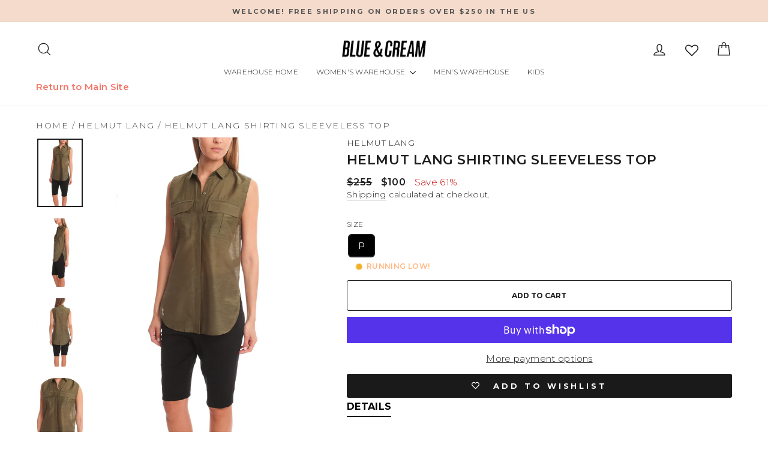

--- FILE ---
content_type: text/html; charset=utf-8
request_url: https://blueandcream.com/products/helmut-lang-shirting-sleeveless-top
body_size: 71299
content:
<!doctype html>
<html class="no-js" lang="en" dir="ltr">
  <head>
    <!-- Google Tag Manager -->
    <script>
      (function(w,d,s,l,i){w[l]=w[l]||[];w[l].push({'gtm.start':
      new Date().getTime(),event:'gtm.js'});var f=d.getElementsByTagName(s)[0],
      j=d.createElement(s),dl=l!='dataLayer'?'&l='+l:'';j.async=true;j.src=
      'https://www.googletagmanager.com/gtm.js?id='+i+dl;f.parentNode.insertBefore(j,f);
      })(window,document,'script','dataLayer','GTM-KBXHBGBB');
    </script>
    <!-- End Google Tag Manager -->
    <meta charset="utf-8">
    <meta http-equiv="X-UA-Compatible" content="IE=edge,chrome=1">
    <meta name="viewport" content="width=device-width,initial-scale=1">
    <meta name="theme-color" content="#212121">
    <link rel="canonical" href="https://blueandcream.com/products/helmut-lang-shirting-sleeveless-top">
    <link rel="preconnect" href="https://cdn.shopify.com" crossorigin>
    <link rel="preconnect" href="https://fonts.shopifycdn.com" crossorigin>
    <link rel="dns-prefetch" href="https://productreviews.shopifycdn.com">
    <link rel="dns-prefetch" href="https://ajax.googleapis.com">
    <link rel="dns-prefetch" href="https://maps.googleapis.com">
    <link rel="dns-prefetch" href="https://maps.gstatic.com">
    <script async src="https://ajax.googleapis.com/ajax/libs/jquery/3.7.1/jquery.min.js"></script><link rel="shortcut icon" href="//blueandcream.com/cdn/shop/files/favicon-32x32_32x32.png?v=1654213680" type="image/png"><title>Helmut Lang Shirting Sleeveless Top
&ndash; blueandcream
</title>
<meta name="description" content="This lightweight fit button down sleeveless shirt features front pockets and side slits. Its relaxed fit makes it a perfect piece for casual everyday wear. - Color: Camo - 73.5% Cotton 26.5% Silk - Style #: F04HW503 - Dry Clean Only * Model is 5&#39;9&quot; wearing size S"><meta property="og:site_name" content="blueandcream">
  <meta property="og:url" content="https://blueandcream.com/products/helmut-lang-shirting-sleeveless-top">
  <meta property="og:title" content="Helmut Lang Shirting Sleeveless Top">
  <meta property="og:type" content="product">
  <meta property="og:description" content="This lightweight fit button down sleeveless shirt features front pockets and side slits. Its relaxed fit makes it a perfect piece for casual everyday wear. - Color: Camo - 73.5% Cotton 26.5% Silk - Style #: F04HW503 - Dry Clean Only * Model is 5&#39;9&quot; wearing size S"><meta property="og:image" content="http://blueandcream.com/cdn/shop/products/IMG_5049_bcd4567b-a2e8-4004-af95-286c4aca689a.jpg?v=1649464602">
    <meta property="og:image:secure_url" content="https://blueandcream.com/cdn/shop/products/IMG_5049_bcd4567b-a2e8-4004-af95-286c4aca689a.jpg?v=1649464602">
    <meta property="og:image:width" content="634">
    <meta property="og:image:height" content="950"><meta name="twitter:site" content="@">
  <meta name="twitter:card" content="summary_large_image">
  <meta name="twitter:title" content="Helmut Lang Shirting Sleeveless Top">
  <meta name="twitter:description" content="This lightweight fit button down sleeveless shirt features front pockets and side slits. Its relaxed fit makes it a perfect piece for casual everyday wear. - Color: Camo - 73.5% Cotton 26.5% Silk - Style #: F04HW503 - Dry Clean Only * Model is 5&#39;9&quot; wearing size S">
<style data-shopify>@font-face {
  font-family: Montserrat;
  font-weight: 300;
  font-style: normal;
  font-display: swap;
  src: url("//blueandcream.com/cdn/fonts/montserrat/montserrat_n3.29e699231893fd243e1620595067294bb067ba2a.woff2") format("woff2"),
       url("//blueandcream.com/cdn/fonts/montserrat/montserrat_n3.64ed56f012a53c08a49d49bd7e0c8d2f46119150.woff") format("woff");
}

  @font-face {
  font-family: Montserrat;
  font-weight: 300;
  font-style: normal;
  font-display: swap;
  src: url("//blueandcream.com/cdn/fonts/montserrat/montserrat_n3.29e699231893fd243e1620595067294bb067ba2a.woff2") format("woff2"),
       url("//blueandcream.com/cdn/fonts/montserrat/montserrat_n3.64ed56f012a53c08a49d49bd7e0c8d2f46119150.woff") format("woff");
}


  @font-face {
  font-family: Montserrat;
  font-weight: 600;
  font-style: normal;
  font-display: swap;
  src: url("//blueandcream.com/cdn/fonts/montserrat/montserrat_n6.1326b3e84230700ef15b3a29fb520639977513e0.woff2") format("woff2"),
       url("//blueandcream.com/cdn/fonts/montserrat/montserrat_n6.652f051080eb14192330daceed8cd53dfdc5ead9.woff") format("woff");
}

  @font-face {
  font-family: Montserrat;
  font-weight: 300;
  font-style: italic;
  font-display: swap;
  src: url("//blueandcream.com/cdn/fonts/montserrat/montserrat_i3.9cfee8ab0b9b229ed9a7652dff7d786e45a01df2.woff2") format("woff2"),
       url("//blueandcream.com/cdn/fonts/montserrat/montserrat_i3.68df04ba4494b4612ed6f9bf46b6c06246fa2fa4.woff") format("woff");
}

  @font-face {
  font-family: Montserrat;
  font-weight: 600;
  font-style: italic;
  font-display: swap;
  src: url("//blueandcream.com/cdn/fonts/montserrat/montserrat_i6.e90155dd2f004112a61c0322d66d1f59dadfa84b.woff2") format("woff2"),
       url("//blueandcream.com/cdn/fonts/montserrat/montserrat_i6.41470518d8e9d7f1bcdd29a447c2397e5393943f.woff") format("woff");
}

</style><link href="//blueandcream.com/cdn/shop/t/214/assets/theme.css?v=65122091014570241001767989289" rel="stylesheet" type="text/css" media="all" />
    <link href="//blueandcream.com/cdn/shop/t/214/assets/abz-designer.css?v=126117155901171410611767981005" rel="stylesheet" type="text/css" media="all" />
<style data-shopify>:root {
    --typeHeaderPrimary: Montserrat;
    --typeHeaderFallback: sans-serif;
    --typeHeaderSize: 22px;
    --typeHeaderWeight: 300;
    --typeHeaderLineHeight: 1;
    --typeHeaderSpacing: 0.025em;

    --typeBasePrimary:Montserrat;
    --typeBaseFallback:sans-serif;
    --typeBaseSize: 15px;
    --typeBaseWeight: 300;
    --typeBaseSpacing: 0.025em;
    --typeBaseLineHeight: 1.4;
    --typeBaselineHeightMinus01: 1.3;

    --typeCollectionTitle: 15px;

    --iconWeight: 3px;
    --iconLinecaps: round;

    
        --buttonRadius: 3px;
    

    --colorGridOverlayOpacity: 0.0;
    }

    .placeholder-content {
    background-image: linear-gradient(100deg, #ffffff 40%, #f7f7f7 63%, #ffffff 79%);
    }</style><script>
      document.documentElement.className = document.documentElement.className.replace('no-js', 'js');

      window.theme = window.theme || {};
      theme.routes = {
        home: "/",
        cart: "/cart.js",
        cartPage: "/cart",
        cartAdd: "/cart/add.js",
        cartChange: "/cart/change.js",
        search: "/search",
        predictiveSearch: "/search/suggest"
      };
      theme.strings = {
        soldOut: "Sold Out",
        unavailable: "Unavailable",
        inStockLabel: "In stock, ready to ship",
        oneStockLabel: "LAST ONE!",
        otherStockLabel: "RUNNING LOW!",
        willNotShipUntil: "Ready to ship [date]",
        willBeInStockAfter: "Back in stock [date]",
        waitingForStock: "Inventory on the way",
        savePrice: "Save [saved_amount]",
        cartEmpty: "Your cart is currently empty.",
        cartTermsConfirmation: "You must agree with the terms and conditions of sales to check out",
        searchCollections: "Collections",
        searchPages: "Pages",
        searchArticles: "Articles",
        productFrom: "from ",
        maxQuantity: "You can only have [quantity] of [title] in your cart."
      };
      theme.settings = {
        cartType: "drawer",
        isCustomerTemplate: false,
        moneyFormat: "${{amount_no_decimals}}",
        saveType: "percent",
        productImageSize: "natural",
        productImageCover: false,
        predictiveSearch: true,
        predictiveSearchType: null,
        predictiveSearchVendor: false,
        predictiveSearchPrice: false,
        quickView: true,
        themeName: 'Impulse',
        themeVersion: "7.4.0"
      };
    </script>

    <script>window.performance && window.performance.mark && window.performance.mark('shopify.content_for_header.start');</script><meta name="facebook-domain-verification" content="y12y1fwmsh66hcg4sctbo15u4qdnco">
<meta id="shopify-digital-wallet" name="shopify-digital-wallet" content="/35211444364/digital_wallets/dialog">
<meta name="shopify-checkout-api-token" content="40bdc2d054d3501855f72c2a8d42c950">
<meta id="in-context-paypal-metadata" data-shop-id="35211444364" data-venmo-supported="false" data-environment="production" data-locale="en_US" data-paypal-v4="true" data-currency="USD">
<link rel="alternate" type="application/json+oembed" href="https://blueandcream.com/products/helmut-lang-shirting-sleeveless-top.oembed">
<script async="async" src="/checkouts/internal/preloads.js?locale=en-US"></script>
<link rel="preconnect" href="https://shop.app" crossorigin="anonymous">
<script async="async" src="https://shop.app/checkouts/internal/preloads.js?locale=en-US&shop_id=35211444364" crossorigin="anonymous"></script>
<script id="apple-pay-shop-capabilities" type="application/json">{"shopId":35211444364,"countryCode":"US","currencyCode":"USD","merchantCapabilities":["supports3DS"],"merchantId":"gid:\/\/shopify\/Shop\/35211444364","merchantName":"blueandcream","requiredBillingContactFields":["postalAddress","email","phone"],"requiredShippingContactFields":["postalAddress","email","phone"],"shippingType":"shipping","supportedNetworks":["visa","masterCard","amex","discover","elo","jcb"],"total":{"type":"pending","label":"blueandcream","amount":"1.00"},"shopifyPaymentsEnabled":true,"supportsSubscriptions":true}</script>
<script id="shopify-features" type="application/json">{"accessToken":"40bdc2d054d3501855f72c2a8d42c950","betas":["rich-media-storefront-analytics"],"domain":"blueandcream.com","predictiveSearch":true,"shopId":35211444364,"locale":"en"}</script>
<script>var Shopify = Shopify || {};
Shopify.shop = "blueandcream.myshopify.com";
Shopify.locale = "en";
Shopify.currency = {"active":"USD","rate":"1.0"};
Shopify.country = "US";
Shopify.theme = {"name":"Copy of BLUE \u0026 CREAM ","id":151064117388,"schema_name":"Impulse","schema_version":"7.4.0","theme_store_id":857,"role":"main"};
Shopify.theme.handle = "null";
Shopify.theme.style = {"id":null,"handle":null};
Shopify.cdnHost = "blueandcream.com/cdn";
Shopify.routes = Shopify.routes || {};
Shopify.routes.root = "/";</script>
<script type="module">!function(o){(o.Shopify=o.Shopify||{}).modules=!0}(window);</script>
<script>!function(o){function n(){var o=[];function n(){o.push(Array.prototype.slice.apply(arguments))}return n.q=o,n}var t=o.Shopify=o.Shopify||{};t.loadFeatures=n(),t.autoloadFeatures=n()}(window);</script>
<script>
  window.ShopifyPay = window.ShopifyPay || {};
  window.ShopifyPay.apiHost = "shop.app\/pay";
  window.ShopifyPay.redirectState = null;
</script>
<script id="shop-js-analytics" type="application/json">{"pageType":"product"}</script>
<script defer="defer" async type="module" src="//blueandcream.com/cdn/shopifycloud/shop-js/modules/v2/client.init-shop-cart-sync_CG-L-Qzi.en.esm.js"></script>
<script defer="defer" async type="module" src="//blueandcream.com/cdn/shopifycloud/shop-js/modules/v2/chunk.common_B8yXDTDb.esm.js"></script>
<script type="module">
  await import("//blueandcream.com/cdn/shopifycloud/shop-js/modules/v2/client.init-shop-cart-sync_CG-L-Qzi.en.esm.js");
await import("//blueandcream.com/cdn/shopifycloud/shop-js/modules/v2/chunk.common_B8yXDTDb.esm.js");

  window.Shopify.SignInWithShop?.initShopCartSync?.({"fedCMEnabled":true,"windoidEnabled":true});

</script>
<script>
  window.Shopify = window.Shopify || {};
  if (!window.Shopify.featureAssets) window.Shopify.featureAssets = {};
  window.Shopify.featureAssets['shop-js'] = {"shop-cart-sync":["modules/v2/client.shop-cart-sync_C7TtgCZT.en.esm.js","modules/v2/chunk.common_B8yXDTDb.esm.js"],"shop-button":["modules/v2/client.shop-button_aOcg-RjH.en.esm.js","modules/v2/chunk.common_B8yXDTDb.esm.js"],"init-shop-email-lookup-coordinator":["modules/v2/client.init-shop-email-lookup-coordinator_D-37GF_a.en.esm.js","modules/v2/chunk.common_B8yXDTDb.esm.js"],"init-fed-cm":["modules/v2/client.init-fed-cm_DGh7x7ZX.en.esm.js","modules/v2/chunk.common_B8yXDTDb.esm.js"],"init-windoid":["modules/v2/client.init-windoid_C5PxDKWE.en.esm.js","modules/v2/chunk.common_B8yXDTDb.esm.js"],"shop-toast-manager":["modules/v2/client.shop-toast-manager_BmSBWum3.en.esm.js","modules/v2/chunk.common_B8yXDTDb.esm.js"],"shop-cash-offers":["modules/v2/client.shop-cash-offers_DkchToOx.en.esm.js","modules/v2/chunk.common_B8yXDTDb.esm.js","modules/v2/chunk.modal_dvVUSHam.esm.js"],"init-shop-cart-sync":["modules/v2/client.init-shop-cart-sync_CG-L-Qzi.en.esm.js","modules/v2/chunk.common_B8yXDTDb.esm.js"],"avatar":["modules/v2/client.avatar_BTnouDA3.en.esm.js"],"shop-login-button":["modules/v2/client.shop-login-button_DrVPCwAQ.en.esm.js","modules/v2/chunk.common_B8yXDTDb.esm.js","modules/v2/chunk.modal_dvVUSHam.esm.js"],"pay-button":["modules/v2/client.pay-button_Cw45D1uM.en.esm.js","modules/v2/chunk.common_B8yXDTDb.esm.js"],"init-customer-accounts":["modules/v2/client.init-customer-accounts_BNYsaOzg.en.esm.js","modules/v2/client.shop-login-button_DrVPCwAQ.en.esm.js","modules/v2/chunk.common_B8yXDTDb.esm.js","modules/v2/chunk.modal_dvVUSHam.esm.js"],"checkout-modal":["modules/v2/client.checkout-modal_NoX7b1qq.en.esm.js","modules/v2/chunk.common_B8yXDTDb.esm.js","modules/v2/chunk.modal_dvVUSHam.esm.js"],"init-customer-accounts-sign-up":["modules/v2/client.init-customer-accounts-sign-up_pIEGEpjr.en.esm.js","modules/v2/client.shop-login-button_DrVPCwAQ.en.esm.js","modules/v2/chunk.common_B8yXDTDb.esm.js","modules/v2/chunk.modal_dvVUSHam.esm.js"],"init-shop-for-new-customer-accounts":["modules/v2/client.init-shop-for-new-customer-accounts_BIu2e6le.en.esm.js","modules/v2/client.shop-login-button_DrVPCwAQ.en.esm.js","modules/v2/chunk.common_B8yXDTDb.esm.js","modules/v2/chunk.modal_dvVUSHam.esm.js"],"shop-follow-button":["modules/v2/client.shop-follow-button_B6YY9G4U.en.esm.js","modules/v2/chunk.common_B8yXDTDb.esm.js","modules/v2/chunk.modal_dvVUSHam.esm.js"],"lead-capture":["modules/v2/client.lead-capture_o2hOda6W.en.esm.js","modules/v2/chunk.common_B8yXDTDb.esm.js","modules/v2/chunk.modal_dvVUSHam.esm.js"],"shop-login":["modules/v2/client.shop-login_DA8-MZ-E.en.esm.js","modules/v2/chunk.common_B8yXDTDb.esm.js","modules/v2/chunk.modal_dvVUSHam.esm.js"],"payment-terms":["modules/v2/client.payment-terms_BFsudFhJ.en.esm.js","modules/v2/chunk.common_B8yXDTDb.esm.js","modules/v2/chunk.modal_dvVUSHam.esm.js"]};
</script>
<script>(function() {
  var isLoaded = false;
  function asyncLoad() {
    if (isLoaded) return;
    isLoaded = true;
    var urls = ["\/\/cdn.shopify.com\/s\/files\/1\/0257\/0108\/9360\/t\/85\/assets\/usf-license.js?shop=blueandcream.myshopify.com","https:\/\/cdn.shopify.com\/s\/files\/1\/0352\/1144\/4364\/t\/214\/assets\/instant-pixel-site_8a20f34a70c4422fbf7479c7e44b8079.js?v=1767981005\u0026shop=blueandcream.myshopify.com"];
    for (var i = 0; i < urls.length; i++) {
      var s = document.createElement('script');
      s.type = 'text/javascript';
      s.async = true;
      s.src = urls[i];
      var x = document.getElementsByTagName('script')[0];
      x.parentNode.insertBefore(s, x);
    }
  };
  if(window.attachEvent) {
    window.attachEvent('onload', asyncLoad);
  } else {
    window.addEventListener('load', asyncLoad, false);
  }
})();</script>
<script id="__st">var __st={"a":35211444364,"offset":-18000,"reqid":"7ec8f43f-478c-4c95-9fe1-f24ef267b27e-1768277856","pageurl":"blueandcream.com\/products\/helmut-lang-shirting-sleeveless-top","u":"df35413cb57f","p":"product","rtyp":"product","rid":6769743888524};</script>
<script>window.ShopifyPaypalV4VisibilityTracking = true;</script>
<script id="captcha-bootstrap">!function(){'use strict';const t='contact',e='account',n='new_comment',o=[[t,t],['blogs',n],['comments',n],[t,'customer']],c=[[e,'customer_login'],[e,'guest_login'],[e,'recover_customer_password'],[e,'create_customer']],r=t=>t.map((([t,e])=>`form[action*='/${t}']:not([data-nocaptcha='true']) input[name='form_type'][value='${e}']`)).join(','),a=t=>()=>t?[...document.querySelectorAll(t)].map((t=>t.form)):[];function s(){const t=[...o],e=r(t);return a(e)}const i='password',u='form_key',d=['recaptcha-v3-token','g-recaptcha-response','h-captcha-response',i],f=()=>{try{return window.sessionStorage}catch{return}},m='__shopify_v',_=t=>t.elements[u];function p(t,e,n=!1){try{const o=window.sessionStorage,c=JSON.parse(o.getItem(e)),{data:r}=function(t){const{data:e,action:n}=t;return t[m]||n?{data:e,action:n}:{data:t,action:n}}(c);for(const[e,n]of Object.entries(r))t.elements[e]&&(t.elements[e].value=n);n&&o.removeItem(e)}catch(o){console.error('form repopulation failed',{error:o})}}const l='form_type',E='cptcha';function T(t){t.dataset[E]=!0}const w=window,h=w.document,L='Shopify',v='ce_forms',y='captcha';let A=!1;((t,e)=>{const n=(g='f06e6c50-85a8-45c8-87d0-21a2b65856fe',I='https://cdn.shopify.com/shopifycloud/storefront-forms-hcaptcha/ce_storefront_forms_captcha_hcaptcha.v1.5.2.iife.js',D={infoText:'Protected by hCaptcha',privacyText:'Privacy',termsText:'Terms'},(t,e,n)=>{const o=w[L][v],c=o.bindForm;if(c)return c(t,g,e,D).then(n);var r;o.q.push([[t,g,e,D],n]),r=I,A||(h.body.append(Object.assign(h.createElement('script'),{id:'captcha-provider',async:!0,src:r})),A=!0)});var g,I,D;w[L]=w[L]||{},w[L][v]=w[L][v]||{},w[L][v].q=[],w[L][y]=w[L][y]||{},w[L][y].protect=function(t,e){n(t,void 0,e),T(t)},Object.freeze(w[L][y]),function(t,e,n,w,h,L){const[v,y,A,g]=function(t,e,n){const i=e?o:[],u=t?c:[],d=[...i,...u],f=r(d),m=r(i),_=r(d.filter((([t,e])=>n.includes(e))));return[a(f),a(m),a(_),s()]}(w,h,L),I=t=>{const e=t.target;return e instanceof HTMLFormElement?e:e&&e.form},D=t=>v().includes(t);t.addEventListener('submit',(t=>{const e=I(t);if(!e)return;const n=D(e)&&!e.dataset.hcaptchaBound&&!e.dataset.recaptchaBound,o=_(e),c=g().includes(e)&&(!o||!o.value);(n||c)&&t.preventDefault(),c&&!n&&(function(t){try{if(!f())return;!function(t){const e=f();if(!e)return;const n=_(t);if(!n)return;const o=n.value;o&&e.removeItem(o)}(t);const e=Array.from(Array(32),(()=>Math.random().toString(36)[2])).join('');!function(t,e){_(t)||t.append(Object.assign(document.createElement('input'),{type:'hidden',name:u})),t.elements[u].value=e}(t,e),function(t,e){const n=f();if(!n)return;const o=[...t.querySelectorAll(`input[type='${i}']`)].map((({name:t})=>t)),c=[...d,...o],r={};for(const[a,s]of new FormData(t).entries())c.includes(a)||(r[a]=s);n.setItem(e,JSON.stringify({[m]:1,action:t.action,data:r}))}(t,e)}catch(e){console.error('failed to persist form',e)}}(e),e.submit())}));const S=(t,e)=>{t&&!t.dataset[E]&&(n(t,e.some((e=>e===t))),T(t))};for(const o of['focusin','change'])t.addEventListener(o,(t=>{const e=I(t);D(e)&&S(e,y())}));const B=e.get('form_key'),M=e.get(l),P=B&&M;t.addEventListener('DOMContentLoaded',(()=>{const t=y();if(P)for(const e of t)e.elements[l].value===M&&p(e,B);[...new Set([...A(),...v().filter((t=>'true'===t.dataset.shopifyCaptcha))])].forEach((e=>S(e,t)))}))}(h,new URLSearchParams(w.location.search),n,t,e,['guest_login'])})(!0,!0)}();</script>
<script integrity="sha256-4kQ18oKyAcykRKYeNunJcIwy7WH5gtpwJnB7kiuLZ1E=" data-source-attribution="shopify.loadfeatures" defer="defer" src="//blueandcream.com/cdn/shopifycloud/storefront/assets/storefront/load_feature-a0a9edcb.js" crossorigin="anonymous"></script>
<script crossorigin="anonymous" defer="defer" src="//blueandcream.com/cdn/shopifycloud/storefront/assets/shopify_pay/storefront-65b4c6d7.js?v=20250812"></script>
<script data-source-attribution="shopify.dynamic_checkout.dynamic.init">var Shopify=Shopify||{};Shopify.PaymentButton=Shopify.PaymentButton||{isStorefrontPortableWallets:!0,init:function(){window.Shopify.PaymentButton.init=function(){};var t=document.createElement("script");t.src="https://blueandcream.com/cdn/shopifycloud/portable-wallets/latest/portable-wallets.en.js",t.type="module",document.head.appendChild(t)}};
</script>
<script data-source-attribution="shopify.dynamic_checkout.buyer_consent">
  function portableWalletsHideBuyerConsent(e){var t=document.getElementById("shopify-buyer-consent"),n=document.getElementById("shopify-subscription-policy-button");t&&n&&(t.classList.add("hidden"),t.setAttribute("aria-hidden","true"),n.removeEventListener("click",e))}function portableWalletsShowBuyerConsent(e){var t=document.getElementById("shopify-buyer-consent"),n=document.getElementById("shopify-subscription-policy-button");t&&n&&(t.classList.remove("hidden"),t.removeAttribute("aria-hidden"),n.addEventListener("click",e))}window.Shopify?.PaymentButton&&(window.Shopify.PaymentButton.hideBuyerConsent=portableWalletsHideBuyerConsent,window.Shopify.PaymentButton.showBuyerConsent=portableWalletsShowBuyerConsent);
</script>
<script data-source-attribution="shopify.dynamic_checkout.cart.bootstrap">document.addEventListener("DOMContentLoaded",(function(){function t(){return document.querySelector("shopify-accelerated-checkout-cart, shopify-accelerated-checkout")}if(t())Shopify.PaymentButton.init();else{new MutationObserver((function(e,n){t()&&(Shopify.PaymentButton.init(),n.disconnect())})).observe(document.body,{childList:!0,subtree:!0})}}));
</script>
<link id="shopify-accelerated-checkout-styles" rel="stylesheet" media="screen" href="https://blueandcream.com/cdn/shopifycloud/portable-wallets/latest/accelerated-checkout-backwards-compat.css" crossorigin="anonymous">
<style id="shopify-accelerated-checkout-cart">
        #shopify-buyer-consent {
  margin-top: 1em;
  display: inline-block;
  width: 100%;
}

#shopify-buyer-consent.hidden {
  display: none;
}

#shopify-subscription-policy-button {
  background: none;
  border: none;
  padding: 0;
  text-decoration: underline;
  font-size: inherit;
  cursor: pointer;
}

#shopify-subscription-policy-button::before {
  box-shadow: none;
}

      </style>

<script>window.performance && window.performance.mark && window.performance.mark('shopify.content_for_header.end');</script>

    <script>
      // Function to check if parameter exists in URL
      function getURLParameter(name) {
          name = name.replace(/[\[]/, '\\[').replace(/[\]]/, '\\]');
          var regex = new RegExp('[\\?&]' + name + '=([^&#]*)');
          var results = regex.exec(location.search);
          return results === null ? '' : decodeURIComponent(results[1].replace(/\+/g, ' '));
      }

      // Function to update URL parameters
      function updateURLParameter(url, param, value) {
          var regex = new RegExp('([?&])' + param + '=[^&]*');
          var newURL = url.replace(regex, '$1' + param + '=' + encodeURIComponent(value));
          if (newURL === url) {
              newURL += (newURL.indexOf('?') > 0 ? '&' : '?') + param + '=' + encodeURIComponent(value);
          }
          return newURL;
      }

      // Main function to check and update URL parameters
      function checkAndUpdateParams() {
          var aaaaValue = getURLParameter('addon');
          var qValue = getURLParameter('q');

          if (aaaaValue !== '' && !qValue.includes(aaaaValue)) {
              var newQValue = aaaaValue + ' ' + qValue;
              var currentURL = window.location.href;
              var updatedURL = updateURLParameter(currentURL, 'q', newQValue);
              window.location.href = updatedURL;
          }
      }

      // Call the main function immediately
      checkAndUpdateParams();
    </script>

    <script>window._usfTheme={
    id:134678806668,
    name:"Impulse",
    version:"7.4.0",
    vendor:"Archetype Themes",
    applied:1,
    assetUrl:"//blueandcream.com/cdn/shop/t/214/assets/usf-boot.js?v=73209667934273677841767981005"
};
window._usfCustomerTags = null;
window._usfCollectionId = null;
window._usfCollectionDefaultSort = null;
window._usfLocale = "en";
window._usfRootUrl = "\/";
window.usf = {
  settings: {"online":1,"version":"1.0.2.4112","shop":"blueandcream.myshopify.com","siteId":"c8407a16-a7fd-49c8-9089-c185991ef11b","resUrl":"//cdn.shopify.com/s/files/1/0257/0108/9360/t/85/assets/","analyticsApiUrl":"https://svc-0-analytics-usf.hotyon.com/set","searchSvcUrl":"https://svc-0-usf.hotyon.com/","enabledPlugins":["preview-usf","addtocart-usf","collections-sort-orders"],"showGotoTop":1,"mobileBreakpoint":767,"decimals":2,"decimalDisplay":".","thousandSeparator":",","currency":"USD","priceLongFormat":"${0} USD","priceFormat":"${0}","plugins":{},"revision":80388651,"filters":{"desktopLikeMobile":1,"filtersHorzStyle":"default","filtersHorzPosition":"left","filtersMobileStyle":"default"},"instantSearch":{"online":1,"searchBoxSelector":"input[name=q], .search_field .search_input","numOfSuggestions":1,"numOfProductMatches":12,"showCollections":1,"numOfCollections":10,"numOfPages":6,"layout":"two-columns","productDisplayType":"list","productColumnPosition":"left","productsPerRow":2,"showPopularProducts":1,"numOfPopularProducts":6,"numOfRecentSearches":5},"search":{"online":1,"sortFields":["-date","bestselling","-price","price"],"searchResultsUrl":"/pages/search-results","more":"infinite","itemsPerPage":28,"imageSizeType":"fixed","imageSize":"1020,1020","showSearchInputOnSearchPage":1,"showAltImage":1,"showVendor":1,"showSale":1,"showSoldOut":1,"canChangeUrl":1},"collections":{"online":1,"collectionsPageUrl":"/pages/collections"},"filterNavigation":{"showFilterArea":1,"showProductCount":1},"translation_en":{"search":"Search","latestSearches":"Latest searches","popularSearches":"Popular searches","viewAllResultsFor":"view all results for <span class=\"usf-highlight\">{0}</span>","viewAllResults":"view all results","noMatchesFoundFor":"No matches found for \"<b>{0}</b>\". Please try again with a different term.","productSearchResultWithTermSummary":"<b>{0}</b> results for '<b>{1}</b>'","productSearchResultSummary":"<b>{0}</b> products","productSearchNoResults":"<h2>No matching for '<b>{0}</b>'.</h2><p>But don't give up – check the filters, spelling or try less specific search terms.</p>","productSearchNoResultsEmptyTerm":"<h2>No results found.</h2><p>But don't give up – check the filters or try less specific terms.</p>","clearAll":"Clear all","clear":"Clear","clearAllFilters":"Clear all filters","clearFiltersBy":"Clear filters by {0}","filterBy":"Filter by {0}","sort":"Sort","sortBy_r":"Relevance","sortBy_title":"Title: A-Z","sortBy_-title":"Title: Z-A","sortBy_date":"Oldest","sortBy_-date":"Newest","sortBy_price":"Price: Low to High","sortBy_-price":"Price: High to Low","sortBy_percentSale":"Percent sales: Low to High","sortBy_-percentSale":"Percent sales: High to Low","sortBy_-discount":"Discount: High to Low","sortBy_bestselling":"Best selling","sortBy_-available":"Inventory: High to Low","sortBy_producttype":"Product Type: A-Z","sortBy_-producttype":"Product Type: Z-A","sortBy_random":"Random","filters":"Filters","filterOptions":"Filter options","clearFilterOptions":"Clear all filter options","youHaveViewed":"You've viewed {0} of {1} products","loadMore":"Load more","loadPrev":"Load previous","productMatches":"Product matches","trending":"Trending","didYouMean":"Sorry, nothing found for '<b>{0}</b>'.<br>Did you mean '<b>{1}</b>'?","searchSuggestions":"Search suggestions","popularSearch":"Popular search","quantity":"Quantity","selectedVariantNotAvailable":"The selected variant is not available.","addToCart":"Add to cart","seeFullDetails":"See full details","chooseOptions":"Choose options","quickView":"Quick view","sale":"Sale","save":"Save","soldOut":"Sold out","viewItems":"View items","more":"More","all":"All","prevPage":"Previous page","gotoPage":"Go to page {0}","nextPage":"Next page","from":"From","collections":"Collections","pages":"Pages","sortBy_option:Color":"Color: A-Z","sortBy_-option:Color":"Color: Z-A","sortBy_option:Size":"Size: A-Z","sortBy_-option:Size":"Size: Z-A","sortBy_option:SIZE":"SIZE: A-Z","sortBy_-option:SIZE":"SIZE: Z-A","sortBy_option:Title":"Title: A-Z","sortBy_-option:Title":"Title: Z-A"}}
}
</script>
<script src="//blueandcream.com/cdn/shop/t/214/assets/usf-boot.js?v=73209667934273677841767981005" async></script>

    <script src="//blueandcream.com/cdn/shop/t/214/assets/vendor-scripts-v11.js" defer="defer"></script><script src="//blueandcream.com/cdn/shop/t/214/assets/theme.js?v=174349909004755919761767981005" defer="defer"></script>
  <!-- BEGIN app block: shopify://apps/wishlist-hero/blocks/app-embed/a9a5079b-59e8-47cb-b659-ecf1c60b9b72 -->


  <script type="application/json" id="WH-ProductJson-product-template">
    {"id":6769743888524,"title":"Helmut Lang Shirting Sleeveless Top","handle":"helmut-lang-shirting-sleeveless-top","description":"This lightweight fit button down sleeveless shirt features front pockets and side slits. Its relaxed fit makes it a perfect piece for casual everyday wear. \n\n\u003cbr\u003e\n\n\u003cbr\u003e\n\n- Color: Camo\n\n\u003cbr\u003e\n\n- 73.5% Cotton 26.5% Silk\n\n\u003cbr\u003e\n\n- Style #: F04HW503\n\n\u003cbr\u003e\n\n- Dry Clean Only\n\n\u003cbr\u003e\n\n\u003cbr\u003e\n\n* Model is 5'9\" wearing size S","published_at":"2021-12-10T19:47:01-05:00","created_at":"2021-12-10T19:47:01-05:00","vendor":"Helmut Lang","type":"Tops","tags":["70 Off","Adult","Archive","Blouses","Brand: Helmut Lang","Clothing","Color: Green","Female","Gender: Female","Green","Helmut Lang","Old Photos","Product: Blouses","Product: Tanks","Product: Tops","rtly-non-returnable","Tanks","Tops","Under 200","Warehouse","warehouse sale categorize"],"price":10000,"price_min":10000,"price_max":12750,"available":true,"price_varies":true,"compare_at_price":25500,"compare_at_price_min":25500,"compare_at_price_max":25500,"compare_at_price_varies":false,"variants":[{"id":39830828155020,"title":"P","option1":"P","option2":null,"option3":null,"sku":"HLS5-34(P)","requires_shipping":true,"taxable":true,"featured_image":null,"available":true,"name":"Helmut Lang Shirting Sleeveless Top - P","public_title":"P","options":["P"],"price":10000,"weight":907,"compare_at_price":25500,"inventory_management":"shopify","barcode":"HLS5-34(P)","requires_selling_plan":false,"selling_plan_allocations":[],"quantity_rule":{"min":1,"max":null,"increment":1}},{"id":39830828253324,"title":"XXS","option1":"XXS","option2":null,"option3":null,"sku":"HLS5-34(XXS)","requires_shipping":true,"taxable":true,"featured_image":null,"available":false,"name":"Helmut Lang Shirting Sleeveless Top - XXS","public_title":"XXS","options":["XXS"],"price":12750,"weight":907,"compare_at_price":25500,"inventory_management":"shopify","barcode":"HLS5-34(XXS)","requires_selling_plan":false,"selling_plan_allocations":[],"quantity_rule":{"min":1,"max":null,"increment":1}},{"id":39830828187788,"title":"S","option1":"S","option2":null,"option3":null,"sku":"HLS5-34(S)","requires_shipping":true,"taxable":true,"featured_image":null,"available":false,"name":"Helmut Lang Shirting Sleeveless Top - S","public_title":"S","options":["S"],"price":12750,"weight":907,"compare_at_price":25500,"inventory_management":"shopify","barcode":"HLS5-34(S)","requires_selling_plan":false,"selling_plan_allocations":[],"quantity_rule":{"min":1,"max":null,"increment":1}},{"id":39830828122252,"title":"M","option1":"M","option2":null,"option3":null,"sku":"HLS5-34(M)","requires_shipping":true,"taxable":true,"featured_image":null,"available":false,"name":"Helmut Lang Shirting Sleeveless Top - M","public_title":"M","options":["M"],"price":12750,"weight":907,"compare_at_price":25500,"inventory_management":"shopify","barcode":"HLS5-34(M)","requires_selling_plan":false,"selling_plan_allocations":[],"quantity_rule":{"min":1,"max":null,"increment":1}},{"id":39784961671308,"title":"L","option1":"L","option2":null,"option3":null,"sku":"HLS5-34(L)","requires_shipping":true,"taxable":true,"featured_image":null,"available":false,"name":"Helmut Lang Shirting Sleeveless Top - L","public_title":"L","options":["L"],"price":12750,"weight":907,"compare_at_price":25500,"inventory_management":"shopify","barcode":"HLS5-34(L)","requires_selling_plan":false,"selling_plan_allocations":[],"quantity_rule":{"min":1,"max":null,"increment":1}},{"id":39830828220556,"title":"XL","option1":"XL","option2":null,"option3":null,"sku":"HLS5-34(XL)","requires_shipping":true,"taxable":true,"featured_image":null,"available":false,"name":"Helmut Lang Shirting Sleeveless Top - XL","public_title":"XL","options":["XL"],"price":12750,"weight":907,"compare_at_price":25500,"inventory_management":"shopify","barcode":"HLS5-34(XL)","requires_selling_plan":false,"selling_plan_allocations":[],"quantity_rule":{"min":1,"max":null,"increment":1}}],"images":["\/\/blueandcream.com\/cdn\/shop\/products\/IMG_5049_bcd4567b-a2e8-4004-af95-286c4aca689a.jpg?v=1649464602","\/\/blueandcream.com\/cdn\/shop\/products\/IMG_5050.jpg?v=1649464604","\/\/blueandcream.com\/cdn\/shop\/products\/IMG_5052.jpg?v=1649464606","\/\/blueandcream.com\/cdn\/shop\/products\/IMG_5049-2.jpg?v=1649464608"],"featured_image":"\/\/blueandcream.com\/cdn\/shop\/products\/IMG_5049_bcd4567b-a2e8-4004-af95-286c4aca689a.jpg?v=1649464602","options":["Size"],"media":[{"alt":"Helmut Lang Shirting Sleeveless Top - blueandcream","id":22211199697036,"position":1,"preview_image":{"aspect_ratio":0.667,"height":950,"width":634,"src":"\/\/blueandcream.com\/cdn\/shop\/products\/IMG_5049_bcd4567b-a2e8-4004-af95-286c4aca689a.jpg?v=1649464602"},"aspect_ratio":0.667,"height":950,"media_type":"image","src":"\/\/blueandcream.com\/cdn\/shop\/products\/IMG_5049_bcd4567b-a2e8-4004-af95-286c4aca689a.jpg?v=1649464602","width":634},{"alt":"Helmut Lang Shirting Sleeveless Top - blueandcream","id":22211200123020,"position":2,"preview_image":{"aspect_ratio":0.667,"height":950,"width":634,"src":"\/\/blueandcream.com\/cdn\/shop\/products\/IMG_5050.jpg?v=1649464604"},"aspect_ratio":0.667,"height":950,"media_type":"image","src":"\/\/blueandcream.com\/cdn\/shop\/products\/IMG_5050.jpg?v=1649464604","width":634},{"alt":"Helmut Lang Shirting Sleeveless Top - blueandcream","id":22211200352396,"position":3,"preview_image":{"aspect_ratio":0.667,"height":950,"width":634,"src":"\/\/blueandcream.com\/cdn\/shop\/products\/IMG_5052.jpg?v=1649464606"},"aspect_ratio":0.667,"height":950,"media_type":"image","src":"\/\/blueandcream.com\/cdn\/shop\/products\/IMG_5052.jpg?v=1649464606","width":634},{"alt":"Helmut Lang Shirting Sleeveless Top - blueandcream","id":22211200516236,"position":4,"preview_image":{"aspect_ratio":0.667,"height":950,"width":634,"src":"\/\/blueandcream.com\/cdn\/shop\/products\/IMG_5049-2.jpg?v=1649464608"},"aspect_ratio":0.667,"height":950,"media_type":"image","src":"\/\/blueandcream.com\/cdn\/shop\/products\/IMG_5049-2.jpg?v=1649464608","width":634}],"requires_selling_plan":false,"selling_plan_groups":[],"content":"This lightweight fit button down sleeveless shirt features front pockets and side slits. Its relaxed fit makes it a perfect piece for casual everyday wear. \n\n\u003cbr\u003e\n\n\u003cbr\u003e\n\n- Color: Camo\n\n\u003cbr\u003e\n\n- 73.5% Cotton 26.5% Silk\n\n\u003cbr\u003e\n\n- Style #: F04HW503\n\n\u003cbr\u003e\n\n- Dry Clean Only\n\n\u003cbr\u003e\n\n\u003cbr\u003e\n\n* Model is 5'9\" wearing size S"}
  </script>

<script type="text/javascript">
  
    window.wishlisthero_buttonProdPageClasses = [];
  
  
    window.wishlisthero_cartDotClasses = [];
  
</script>
<!-- BEGIN app snippet: extraStyles -->

<style>
  .wishlisthero-floating {
    position: absolute;
    top: 5px;
    z-index: 21;
    border-radius: 100%;
    width: fit-content;
    right: 5px;
    left: auto;
    &.wlh-left-btn {
      left: 5px !important;
      right: auto !important;
    }
    &.wlh-right-btn {
      right: 5px !important;
      left: auto !important;
    }
    
  }
  @media(min-width:1300px) {
    .product-item__link.product-item__image--margins .wishlisthero-floating, {
      
        left: 50% !important;
        margin-left: -295px;
      
    }
  }
  .MuiTypography-h1,.MuiTypography-h2,.MuiTypography-h3,.MuiTypography-h4,.MuiTypography-h5,.MuiTypography-h6,.MuiButton-root,.MuiCardHeader-title a {
    font-family: ,  !important;
  }
</style>






<!-- END app snippet -->
<!-- BEGIN app snippet: renderAssets -->

  <link rel="preload" href="https://cdn.shopify.com/extensions/019badc7-12fe-783e-9dfe-907190f91114/wishlist-hero-81/assets/default.css" as="style" onload="this.onload=null;this.rel='stylesheet'">
  <noscript><link href="//cdn.shopify.com/extensions/019badc7-12fe-783e-9dfe-907190f91114/wishlist-hero-81/assets/default.css" rel="stylesheet" type="text/css" media="all" /></noscript>
  <script defer src="https://cdn.shopify.com/extensions/019badc7-12fe-783e-9dfe-907190f91114/wishlist-hero-81/assets/default.js"></script>
<!-- END app snippet -->


<script type="text/javascript">
  try{
  
    var scr_bdl_path = "https://cdn.shopify.com/extensions/019badc7-12fe-783e-9dfe-907190f91114/wishlist-hero-81/assets/bundle2.js";
    window._wh_asset_path = scr_bdl_path.substring(0,scr_bdl_path.lastIndexOf("/")) + "/";
  

  }catch(e){ console.log(e)}
  try{

  
    window.WishListHero_setting = {"ButtonColor":"rgba(0, 0, 0, 1)","IconColor":"rgba(255, 255, 255, 1)","IconType":"Heart","IconTypeNum":"1","ThrdParty_Trans_active":false,"ButtonTextBeforeAdding":"Add to wishlist","ButtonTextAfterAdding":"ADDED TO WISHLIST","AnimationAfterAddition":"Blink","ButtonTextAddToCart":"ADD TO CART","ButtonTextOutOfStock":"OUT OF STOCK","ButtonTextAddAllToCart":"ADD ALL TO CART","ButtonTextRemoveAllToCart":"REMOVE ALL FROM WISHLIST","AddedProductNotificationText":"Product added to wishlist successfully","AddedProductToCartNotificationText":"Product added to cart successfully","ViewCartLinkText":"View Cart","SharePopup_TitleText":"Share My wishlist","SharePopup_shareBtnText":"Share wishlist","SharePopup_shareHederText":"Share on Social Networks","SharePopup_shareCopyText":"Or copy Wishlist link to share","SharePopup_shareCancelBtnText":"cancel","SharePopup_shareCopyBtnText":"copy","SharePopup_shareCopiedText":"Copied","SendEMailPopup_BtnText":"send email","SendEMailPopup_FromText":"Your Name","SendEMailPopup_ToText":"To email","SendEMailPopup_BodyText":"Note","SendEMailPopup_SendBtnText":"send","SendEMailPopup_SendNotificationText":"email sent successfully","SendEMailPopup_TitleText":"Send My Wishlist via Email","AddProductMessageText":"Are you sure you want to add all items to cart ?","RemoveProductMessageText":"Are you sure you want to remove this item from your wishlist ?","RemoveAllProductMessageText":"Are you sure you want to remove all items from your wishlist ?","RemovedProductNotificationText":"Product removed from wishlist successfully","AddAllOutOfStockProductNotificationText":"There seems to have been an issue adding items to cart, please try again later","RemovePopupOkText":"ok","RemovePopup_HeaderText":"ARE YOU SURE?","ViewWishlistText":"View wishlist","EmptyWishlistText":"there are no items in this wishlist","BuyNowButtonText":"Buy Now","BuyNowButtonColor":"rgb(144, 86, 162)","BuyNowTextButtonColor":"rgb(255, 255, 255)","Wishlist_Title":"My Wishlist","WishlistHeaderTitleAlignment":"Left","WishlistProductImageSize":"Normal","PriceColor":"rgba(0, 0, 0, 1)","HeaderFontSize":"30","PriceFontSize":"18","ProductNameFontSize":"16","LaunchPointType":"header_menu","DisplayWishlistAs":"popup_window","DisplayButtonAs":"button_with_icon","PopupSize":"md","ButtonUserConfirmationState":"skipped","ButtonColorAndStyleConfirmationState":"","HideAddToCartButton":false,"NoRedirectAfterAddToCart":false,"DisableGuestCustomer":true,"LoginPopupContent":"Please login to save your wishlist across devices.","LoginPopupLoginBtnText":"Login","LoginPopupContentFontSize":"20","NotificationPopupPosition":"right","WishlistButtonTextColor":"rgba(255, 255, 255, 1)","EnableRemoveFromWishlistAfterAddButtonText":"Remove from wishlist","_id":"6672d8c92dad5a79ffd78b27","EnableCollection":false,"EnableShare":true,"RemovePowerBy":false,"EnableFBPixel":false,"EnableGTagIntegration":false,"EnableKlaviyoOnsiteTracking":false,"DisapleApp":false,"FloatPointPossition":"bottom_right","HeartStateToggle":true,"HeaderMenuItemsIndicator":true,"EnableRemoveFromWishlistAfterAdd":true,"Shop":"blueandcream.myshopify.com","shop":"blueandcream.myshopify.com","Status":"Active","Plan":"GOLD_PLUS"};
    if(typeof(window.WishListHero_setting_theme_override) != "undefined"){
                                                                                window.WishListHero_setting = {
                                                                                    ...window.WishListHero_setting,
                                                                                    ...window.WishListHero_setting_theme_override
                                                                                };
                                                                            }
                                                                            // Done

  
    if(window.WishListHero_setting){
    window.WishListHero_setting.disableAutomaticButtonAddition = true;
    }
  

  }catch(e){ console.error('Error loading config',e); }
</script>


  <script src="https://cdn.shopify.com/extensions/019badc7-12fe-783e-9dfe-907190f91114/wishlist-hero-81/assets/bundle2.js" defer></script>



<script type="text/javascript">
  if (!window.__wishlistHeroArriveScriptLoaded) {
    window.__wishlistHeroArriveScriptLoaded = true;
    function wh_loadScript(scriptUrl) {
      const script = document.createElement('script'); script.src = scriptUrl;
      document.body.appendChild(script);
      return new Promise((res, rej) => { script.onload = function () { res(); }; script.onerror = function () { rej(); } });
    }
  }
  document.addEventListener("DOMContentLoaded", () => {
      wh_loadScript('https://cdn.shopify.com/extensions/019badc7-12fe-783e-9dfe-907190f91114/wishlist-hero-81/assets/arrive.min.js').then(function () {
          document.arrive('.wishlist-hero-custom-button', function (wishlistButton) {
              var ev = new
                  CustomEvent('wishlist-hero-add-to-custom-element', { detail: wishlistButton }); document.dispatchEvent(ev);
          });
      });
  });
</script>


<!-- BEGIN app snippet: TransArray -->
<script>
  window.WLH_reload_translations = function() {
    let _wlh_res = {};
    if (window.WishListHero_setting && window.WishListHero_setting['ThrdParty_Trans_active']) {

      
        

        window.WishListHero_setting["ButtonTextBeforeAdding"] = "";
        _wlh_res["ButtonTextBeforeAdding"] = "";
        

        window.WishListHero_setting["ButtonTextAfterAdding"] = "";
        _wlh_res["ButtonTextAfterAdding"] = "";
        

        window.WishListHero_setting["ButtonTextAddToCart"] = "";
        _wlh_res["ButtonTextAddToCart"] = "";
        

        window.WishListHero_setting["ButtonTextOutOfStock"] = "";
        _wlh_res["ButtonTextOutOfStock"] = "";
        

        window.WishListHero_setting["ButtonTextAddAllToCart"] = "";
        _wlh_res["ButtonTextAddAllToCart"] = "";
        

        window.WishListHero_setting["ButtonTextRemoveAllToCart"] = "";
        _wlh_res["ButtonTextRemoveAllToCart"] = "";
        

        window.WishListHero_setting["AddedProductNotificationText"] = "";
        _wlh_res["AddedProductNotificationText"] = "";
        

        window.WishListHero_setting["AddedProductToCartNotificationText"] = "";
        _wlh_res["AddedProductToCartNotificationText"] = "";
        

        window.WishListHero_setting["ViewCartLinkText"] = "";
        _wlh_res["ViewCartLinkText"] = "";
        

        window.WishListHero_setting["SharePopup_TitleText"] = "";
        _wlh_res["SharePopup_TitleText"] = "";
        

        window.WishListHero_setting["SharePopup_shareBtnText"] = "";
        _wlh_res["SharePopup_shareBtnText"] = "";
        

        window.WishListHero_setting["SharePopup_shareHederText"] = "";
        _wlh_res["SharePopup_shareHederText"] = "";
        

        window.WishListHero_setting["SharePopup_shareCopyText"] = "";
        _wlh_res["SharePopup_shareCopyText"] = "";
        

        window.WishListHero_setting["SharePopup_shareCancelBtnText"] = "";
        _wlh_res["SharePopup_shareCancelBtnText"] = "";
        

        window.WishListHero_setting["SharePopup_shareCopyBtnText"] = "";
        _wlh_res["SharePopup_shareCopyBtnText"] = "";
        

        window.WishListHero_setting["SendEMailPopup_BtnText"] = "";
        _wlh_res["SendEMailPopup_BtnText"] = "";
        

        window.WishListHero_setting["SendEMailPopup_FromText"] = "";
        _wlh_res["SendEMailPopup_FromText"] = "";
        

        window.WishListHero_setting["SendEMailPopup_ToText"] = "";
        _wlh_res["SendEMailPopup_ToText"] = "";
        

        window.WishListHero_setting["SendEMailPopup_BodyText"] = "";
        _wlh_res["SendEMailPopup_BodyText"] = "";
        

        window.WishListHero_setting["SendEMailPopup_SendBtnText"] = "";
        _wlh_res["SendEMailPopup_SendBtnText"] = "";
        

        window.WishListHero_setting["SendEMailPopup_SendNotificationText"] = "";
        _wlh_res["SendEMailPopup_SendNotificationText"] = "";
        

        window.WishListHero_setting["SendEMailPopup_TitleText"] = "";
        _wlh_res["SendEMailPopup_TitleText"] = "";
        

        window.WishListHero_setting["AddProductMessageText"] = "";
        _wlh_res["AddProductMessageText"] = "";
        

        window.WishListHero_setting["RemoveProductMessageText"] = "";
        _wlh_res["RemoveProductMessageText"] = "";
        

        window.WishListHero_setting["RemoveAllProductMessageText"] = "";
        _wlh_res["RemoveAllProductMessageText"] = "";
        

        window.WishListHero_setting["RemovedProductNotificationText"] = "";
        _wlh_res["RemovedProductNotificationText"] = "";
        

        window.WishListHero_setting["AddAllOutOfStockProductNotificationText"] = "";
        _wlh_res["AddAllOutOfStockProductNotificationText"] = "";
        

        window.WishListHero_setting["RemovePopupOkText"] = "";
        _wlh_res["RemovePopupOkText"] = "";
        

        window.WishListHero_setting["RemovePopup_HeaderText"] = "";
        _wlh_res["RemovePopup_HeaderText"] = "";
        

        window.WishListHero_setting["ViewWishlistText"] = "";
        _wlh_res["ViewWishlistText"] = "";
        

        window.WishListHero_setting["EmptyWishlistText"] = "";
        _wlh_res["EmptyWishlistText"] = "";
        

        window.WishListHero_setting["BuyNowButtonText"] = "";
        _wlh_res["BuyNowButtonText"] = "";
        

        window.WishListHero_setting["Wishlist_Title"] = "";
        _wlh_res["Wishlist_Title"] = "";
        

        window.WishListHero_setting["LoginPopupContent"] = "";
        _wlh_res["LoginPopupContent"] = "";
        

        window.WishListHero_setting["LoginPopupLoginBtnText"] = "";
        _wlh_res["LoginPopupLoginBtnText"] = "";
        

        window.WishListHero_setting["EnableRemoveFromWishlistAfterAddButtonText"] = "";
        _wlh_res["EnableRemoveFromWishlistAfterAddButtonText"] = "";
        

        window.WishListHero_setting["LowStockEmailSubject"] = "";
        _wlh_res["LowStockEmailSubject"] = "";
        

        window.WishListHero_setting["OnSaleEmailSubject"] = "";
        _wlh_res["OnSaleEmailSubject"] = "";
        

        window.WishListHero_setting["SharePopup_shareCopiedText"] = "";
        _wlh_res["SharePopup_shareCopiedText"] = "";
    }
    return _wlh_res;
  }
  window.WLH_reload_translations();
</script><!-- END app snippet -->

<!-- END app block --><!-- BEGIN app block: shopify://apps/klaviyo-email-marketing-sms/blocks/klaviyo-onsite-embed/2632fe16-c075-4321-a88b-50b567f42507 -->












  <script async src="https://static.klaviyo.com/onsite/js/PgPW2E/klaviyo.js?company_id=PgPW2E"></script>
  <script>!function(){if(!window.klaviyo){window._klOnsite=window._klOnsite||[];try{window.klaviyo=new Proxy({},{get:function(n,i){return"push"===i?function(){var n;(n=window._klOnsite).push.apply(n,arguments)}:function(){for(var n=arguments.length,o=new Array(n),w=0;w<n;w++)o[w]=arguments[w];var t="function"==typeof o[o.length-1]?o.pop():void 0,e=new Promise((function(n){window._klOnsite.push([i].concat(o,[function(i){t&&t(i),n(i)}]))}));return e}}})}catch(n){window.klaviyo=window.klaviyo||[],window.klaviyo.push=function(){var n;(n=window._klOnsite).push.apply(n,arguments)}}}}();</script>

  
    <script id="viewed_product">
      if (item == null) {
        var _learnq = _learnq || [];

        var MetafieldReviews = null
        var MetafieldYotpoRating = null
        var MetafieldYotpoCount = null
        var MetafieldLooxRating = null
        var MetafieldLooxCount = null
        var okendoProduct = null
        var okendoProductReviewCount = null
        var okendoProductReviewAverageValue = null
        try {
          // The following fields are used for Customer Hub recently viewed in order to add reviews.
          // This information is not part of __kla_viewed. Instead, it is part of __kla_viewed_reviewed_items
          MetafieldReviews = {};
          MetafieldYotpoRating = null
          MetafieldYotpoCount = null
          MetafieldLooxRating = null
          MetafieldLooxCount = null

          okendoProduct = null
          // If the okendo metafield is not legacy, it will error, which then requires the new json formatted data
          if (okendoProduct && 'error' in okendoProduct) {
            okendoProduct = null
          }
          okendoProductReviewCount = okendoProduct ? okendoProduct.reviewCount : null
          okendoProductReviewAverageValue = okendoProduct ? okendoProduct.reviewAverageValue : null
        } catch (error) {
          console.error('Error in Klaviyo onsite reviews tracking:', error);
        }

        var item = {
          Name: "Helmut Lang Shirting Sleeveless Top",
          ProductID: 6769743888524,
          Categories: ["All Products","Site wide Sale","SITE WIDE SALE COLLECTION","TAX","TAX UNDER $110","Woman's Warehouse","Women","Women's Tops on Sale"],
          ImageURL: "https://blueandcream.com/cdn/shop/products/IMG_5049_bcd4567b-a2e8-4004-af95-286c4aca689a_grande.jpg?v=1649464602",
          URL: "https://blueandcream.com/products/helmut-lang-shirting-sleeveless-top",
          Brand: "Helmut Lang",
          Price: "$100",
          Value: "100",
          CompareAtPrice: "$255"
        };
        _learnq.push(['track', 'Viewed Product', item]);
        _learnq.push(['trackViewedItem', {
          Title: item.Name,
          ItemId: item.ProductID,
          Categories: item.Categories,
          ImageUrl: item.ImageURL,
          Url: item.URL,
          Metadata: {
            Brand: item.Brand,
            Price: item.Price,
            Value: item.Value,
            CompareAtPrice: item.CompareAtPrice
          },
          metafields:{
            reviews: MetafieldReviews,
            yotpo:{
              rating: MetafieldYotpoRating,
              count: MetafieldYotpoCount,
            },
            loox:{
              rating: MetafieldLooxRating,
              count: MetafieldLooxCount,
            },
            okendo: {
              rating: okendoProductReviewAverageValue,
              count: okendoProductReviewCount,
            }
          }
        }]);
      }
    </script>
  




  <script>
    window.klaviyoReviewsProductDesignMode = false
  </script>







<!-- END app block --><link href="https://monorail-edge.shopifysvc.com" rel="dns-prefetch">
<script>(function(){if ("sendBeacon" in navigator && "performance" in window) {try {var session_token_from_headers = performance.getEntriesByType('navigation')[0].serverTiming.find(x => x.name == '_s').description;} catch {var session_token_from_headers = undefined;}var session_cookie_matches = document.cookie.match(/_shopify_s=([^;]*)/);var session_token_from_cookie = session_cookie_matches && session_cookie_matches.length === 2 ? session_cookie_matches[1] : "";var session_token = session_token_from_headers || session_token_from_cookie || "";function handle_abandonment_event(e) {var entries = performance.getEntries().filter(function(entry) {return /monorail-edge.shopifysvc.com/.test(entry.name);});if (!window.abandonment_tracked && entries.length === 0) {window.abandonment_tracked = true;var currentMs = Date.now();var navigation_start = performance.timing.navigationStart;var payload = {shop_id: 35211444364,url: window.location.href,navigation_start,duration: currentMs - navigation_start,session_token,page_type: "product"};window.navigator.sendBeacon("https://monorail-edge.shopifysvc.com/v1/produce", JSON.stringify({schema_id: "online_store_buyer_site_abandonment/1.1",payload: payload,metadata: {event_created_at_ms: currentMs,event_sent_at_ms: currentMs}}));}}window.addEventListener('pagehide', handle_abandonment_event);}}());</script>
<script id="web-pixels-manager-setup">(function e(e,d,r,n,o){if(void 0===o&&(o={}),!Boolean(null===(a=null===(i=window.Shopify)||void 0===i?void 0:i.analytics)||void 0===a?void 0:a.replayQueue)){var i,a;window.Shopify=window.Shopify||{};var t=window.Shopify;t.analytics=t.analytics||{};var s=t.analytics;s.replayQueue=[],s.publish=function(e,d,r){return s.replayQueue.push([e,d,r]),!0};try{self.performance.mark("wpm:start")}catch(e){}var l=function(){var e={modern:/Edge?\/(1{2}[4-9]|1[2-9]\d|[2-9]\d{2}|\d{4,})\.\d+(\.\d+|)|Firefox\/(1{2}[4-9]|1[2-9]\d|[2-9]\d{2}|\d{4,})\.\d+(\.\d+|)|Chrom(ium|e)\/(9{2}|\d{3,})\.\d+(\.\d+|)|(Maci|X1{2}).+ Version\/(15\.\d+|(1[6-9]|[2-9]\d|\d{3,})\.\d+)([,.]\d+|)( \(\w+\)|)( Mobile\/\w+|) Safari\/|Chrome.+OPR\/(9{2}|\d{3,})\.\d+\.\d+|(CPU[ +]OS|iPhone[ +]OS|CPU[ +]iPhone|CPU IPhone OS|CPU iPad OS)[ +]+(15[._]\d+|(1[6-9]|[2-9]\d|\d{3,})[._]\d+)([._]\d+|)|Android:?[ /-](13[3-9]|1[4-9]\d|[2-9]\d{2}|\d{4,})(\.\d+|)(\.\d+|)|Android.+Firefox\/(13[5-9]|1[4-9]\d|[2-9]\d{2}|\d{4,})\.\d+(\.\d+|)|Android.+Chrom(ium|e)\/(13[3-9]|1[4-9]\d|[2-9]\d{2}|\d{4,})\.\d+(\.\d+|)|SamsungBrowser\/([2-9]\d|\d{3,})\.\d+/,legacy:/Edge?\/(1[6-9]|[2-9]\d|\d{3,})\.\d+(\.\d+|)|Firefox\/(5[4-9]|[6-9]\d|\d{3,})\.\d+(\.\d+|)|Chrom(ium|e)\/(5[1-9]|[6-9]\d|\d{3,})\.\d+(\.\d+|)([\d.]+$|.*Safari\/(?![\d.]+ Edge\/[\d.]+$))|(Maci|X1{2}).+ Version\/(10\.\d+|(1[1-9]|[2-9]\d|\d{3,})\.\d+)([,.]\d+|)( \(\w+\)|)( Mobile\/\w+|) Safari\/|Chrome.+OPR\/(3[89]|[4-9]\d|\d{3,})\.\d+\.\d+|(CPU[ +]OS|iPhone[ +]OS|CPU[ +]iPhone|CPU IPhone OS|CPU iPad OS)[ +]+(10[._]\d+|(1[1-9]|[2-9]\d|\d{3,})[._]\d+)([._]\d+|)|Android:?[ /-](13[3-9]|1[4-9]\d|[2-9]\d{2}|\d{4,})(\.\d+|)(\.\d+|)|Mobile Safari.+OPR\/([89]\d|\d{3,})\.\d+\.\d+|Android.+Firefox\/(13[5-9]|1[4-9]\d|[2-9]\d{2}|\d{4,})\.\d+(\.\d+|)|Android.+Chrom(ium|e)\/(13[3-9]|1[4-9]\d|[2-9]\d{2}|\d{4,})\.\d+(\.\d+|)|Android.+(UC? ?Browser|UCWEB|U3)[ /]?(15\.([5-9]|\d{2,})|(1[6-9]|[2-9]\d|\d{3,})\.\d+)\.\d+|SamsungBrowser\/(5\.\d+|([6-9]|\d{2,})\.\d+)|Android.+MQ{2}Browser\/(14(\.(9|\d{2,})|)|(1[5-9]|[2-9]\d|\d{3,})(\.\d+|))(\.\d+|)|K[Aa][Ii]OS\/(3\.\d+|([4-9]|\d{2,})\.\d+)(\.\d+|)/},d=e.modern,r=e.legacy,n=navigator.userAgent;return n.match(d)?"modern":n.match(r)?"legacy":"unknown"}(),u="modern"===l?"modern":"legacy",c=(null!=n?n:{modern:"",legacy:""})[u],f=function(e){return[e.baseUrl,"/wpm","/b",e.hashVersion,"modern"===e.buildTarget?"m":"l",".js"].join("")}({baseUrl:d,hashVersion:r,buildTarget:u}),m=function(e){var d=e.version,r=e.bundleTarget,n=e.surface,o=e.pageUrl,i=e.monorailEndpoint;return{emit:function(e){var a=e.status,t=e.errorMsg,s=(new Date).getTime(),l=JSON.stringify({metadata:{event_sent_at_ms:s},events:[{schema_id:"web_pixels_manager_load/3.1",payload:{version:d,bundle_target:r,page_url:o,status:a,surface:n,error_msg:t},metadata:{event_created_at_ms:s}}]});if(!i)return console&&console.warn&&console.warn("[Web Pixels Manager] No Monorail endpoint provided, skipping logging."),!1;try{return self.navigator.sendBeacon.bind(self.navigator)(i,l)}catch(e){}var u=new XMLHttpRequest;try{return u.open("POST",i,!0),u.setRequestHeader("Content-Type","text/plain"),u.send(l),!0}catch(e){return console&&console.warn&&console.warn("[Web Pixels Manager] Got an unhandled error while logging to Monorail."),!1}}}}({version:r,bundleTarget:l,surface:e.surface,pageUrl:self.location.href,monorailEndpoint:e.monorailEndpoint});try{o.browserTarget=l,function(e){var d=e.src,r=e.async,n=void 0===r||r,o=e.onload,i=e.onerror,a=e.sri,t=e.scriptDataAttributes,s=void 0===t?{}:t,l=document.createElement("script"),u=document.querySelector("head"),c=document.querySelector("body");if(l.async=n,l.src=d,a&&(l.integrity=a,l.crossOrigin="anonymous"),s)for(var f in s)if(Object.prototype.hasOwnProperty.call(s,f))try{l.dataset[f]=s[f]}catch(e){}if(o&&l.addEventListener("load",o),i&&l.addEventListener("error",i),u)u.appendChild(l);else{if(!c)throw new Error("Did not find a head or body element to append the script");c.appendChild(l)}}({src:f,async:!0,onload:function(){if(!function(){var e,d;return Boolean(null===(d=null===(e=window.Shopify)||void 0===e?void 0:e.analytics)||void 0===d?void 0:d.initialized)}()){var d=window.webPixelsManager.init(e)||void 0;if(d){var r=window.Shopify.analytics;r.replayQueue.forEach((function(e){var r=e[0],n=e[1],o=e[2];d.publishCustomEvent(r,n,o)})),r.replayQueue=[],r.publish=d.publishCustomEvent,r.visitor=d.visitor,r.initialized=!0}}},onerror:function(){return m.emit({status:"failed",errorMsg:"".concat(f," has failed to load")})},sri:function(e){var d=/^sha384-[A-Za-z0-9+/=]+$/;return"string"==typeof e&&d.test(e)}(c)?c:"",scriptDataAttributes:o}),m.emit({status:"loading"})}catch(e){m.emit({status:"failed",errorMsg:(null==e?void 0:e.message)||"Unknown error"})}}})({shopId: 35211444364,storefrontBaseUrl: "https://blueandcream.com",extensionsBaseUrl: "https://extensions.shopifycdn.com/cdn/shopifycloud/web-pixels-manager",monorailEndpoint: "https://monorail-edge.shopifysvc.com/unstable/produce_batch",surface: "storefront-renderer",enabledBetaFlags: ["2dca8a86","a0d5f9d2"],webPixelsConfigList: [{"id":"1805713548","configuration":"{\"accountID\":\"PgPW2E\",\"webPixelConfig\":\"eyJlbmFibGVBZGRlZFRvQ2FydEV2ZW50cyI6IHRydWV9\"}","eventPayloadVersion":"v1","runtimeContext":"STRICT","scriptVersion":"524f6c1ee37bacdca7657a665bdca589","type":"APP","apiClientId":123074,"privacyPurposes":["ANALYTICS","MARKETING"],"dataSharingAdjustments":{"protectedCustomerApprovalScopes":["read_customer_address","read_customer_email","read_customer_name","read_customer_personal_data","read_customer_phone"]}},{"id":"1013121164","configuration":"{\"merchantId\":\"1036073\", \"url\":\"https:\/\/classic.avantlink.com\", \"shopName\": \"blueandcream\"}","eventPayloadVersion":"v1","runtimeContext":"STRICT","scriptVersion":"f125f620dfaaabbd1cefde6901cad1c4","type":"APP","apiClientId":125215244289,"privacyPurposes":["ANALYTICS","SALE_OF_DATA"],"dataSharingAdjustments":{"protectedCustomerApprovalScopes":["read_customer_personal_data"]}},{"id":"204079244","configuration":"{\"pixel_id\":\"1444246769186167\",\"pixel_type\":\"facebook_pixel\",\"metaapp_system_user_token\":\"-\"}","eventPayloadVersion":"v1","runtimeContext":"OPEN","scriptVersion":"ca16bc87fe92b6042fbaa3acc2fbdaa6","type":"APP","apiClientId":2329312,"privacyPurposes":["ANALYTICS","MARKETING","SALE_OF_DATA"],"dataSharingAdjustments":{"protectedCustomerApprovalScopes":["read_customer_address","read_customer_email","read_customer_name","read_customer_personal_data","read_customer_phone"]}},{"id":"25067660","eventPayloadVersion":"1","runtimeContext":"LAX","scriptVersion":"1","type":"CUSTOM","privacyPurposes":["ANALYTICS","MARKETING","SALE_OF_DATA"],"name":"Google Ads"},{"id":"83230860","eventPayloadVersion":"v1","runtimeContext":"LAX","scriptVersion":"1","type":"CUSTOM","privacyPurposes":["ANALYTICS"],"name":"Google Analytics tag (migrated)"},{"id":"127631500","eventPayloadVersion":"1","runtimeContext":"LAX","scriptVersion":"1","type":"CUSTOM","privacyPurposes":[],"name":"Instant"},{"id":"shopify-app-pixel","configuration":"{}","eventPayloadVersion":"v1","runtimeContext":"STRICT","scriptVersion":"0450","apiClientId":"shopify-pixel","type":"APP","privacyPurposes":["ANALYTICS","MARKETING"]},{"id":"shopify-custom-pixel","eventPayloadVersion":"v1","runtimeContext":"LAX","scriptVersion":"0450","apiClientId":"shopify-pixel","type":"CUSTOM","privacyPurposes":["ANALYTICS","MARKETING"]}],isMerchantRequest: false,initData: {"shop":{"name":"blueandcream","paymentSettings":{"currencyCode":"USD"},"myshopifyDomain":"blueandcream.myshopify.com","countryCode":"US","storefrontUrl":"https:\/\/blueandcream.com"},"customer":null,"cart":null,"checkout":null,"productVariants":[{"price":{"amount":100.0,"currencyCode":"USD"},"product":{"title":"Helmut Lang Shirting Sleeveless Top","vendor":"Helmut Lang","id":"6769743888524","untranslatedTitle":"Helmut Lang Shirting Sleeveless Top","url":"\/products\/helmut-lang-shirting-sleeveless-top","type":"Tops"},"id":"39830828155020","image":{"src":"\/\/blueandcream.com\/cdn\/shop\/products\/IMG_5049_bcd4567b-a2e8-4004-af95-286c4aca689a.jpg?v=1649464602"},"sku":"HLS5-34(P)","title":"P","untranslatedTitle":"P"},{"price":{"amount":127.5,"currencyCode":"USD"},"product":{"title":"Helmut Lang Shirting Sleeveless Top","vendor":"Helmut Lang","id":"6769743888524","untranslatedTitle":"Helmut Lang Shirting Sleeveless Top","url":"\/products\/helmut-lang-shirting-sleeveless-top","type":"Tops"},"id":"39830828253324","image":{"src":"\/\/blueandcream.com\/cdn\/shop\/products\/IMG_5049_bcd4567b-a2e8-4004-af95-286c4aca689a.jpg?v=1649464602"},"sku":"HLS5-34(XXS)","title":"XXS","untranslatedTitle":"XXS"},{"price":{"amount":127.5,"currencyCode":"USD"},"product":{"title":"Helmut Lang Shirting Sleeveless Top","vendor":"Helmut Lang","id":"6769743888524","untranslatedTitle":"Helmut Lang Shirting Sleeveless Top","url":"\/products\/helmut-lang-shirting-sleeveless-top","type":"Tops"},"id":"39830828187788","image":{"src":"\/\/blueandcream.com\/cdn\/shop\/products\/IMG_5049_bcd4567b-a2e8-4004-af95-286c4aca689a.jpg?v=1649464602"},"sku":"HLS5-34(S)","title":"S","untranslatedTitle":"S"},{"price":{"amount":127.5,"currencyCode":"USD"},"product":{"title":"Helmut Lang Shirting Sleeveless Top","vendor":"Helmut Lang","id":"6769743888524","untranslatedTitle":"Helmut Lang Shirting Sleeveless Top","url":"\/products\/helmut-lang-shirting-sleeveless-top","type":"Tops"},"id":"39830828122252","image":{"src":"\/\/blueandcream.com\/cdn\/shop\/products\/IMG_5049_bcd4567b-a2e8-4004-af95-286c4aca689a.jpg?v=1649464602"},"sku":"HLS5-34(M)","title":"M","untranslatedTitle":"M"},{"price":{"amount":127.5,"currencyCode":"USD"},"product":{"title":"Helmut Lang Shirting Sleeveless Top","vendor":"Helmut Lang","id":"6769743888524","untranslatedTitle":"Helmut Lang Shirting Sleeveless Top","url":"\/products\/helmut-lang-shirting-sleeveless-top","type":"Tops"},"id":"39784961671308","image":{"src":"\/\/blueandcream.com\/cdn\/shop\/products\/IMG_5049_bcd4567b-a2e8-4004-af95-286c4aca689a.jpg?v=1649464602"},"sku":"HLS5-34(L)","title":"L","untranslatedTitle":"L"},{"price":{"amount":127.5,"currencyCode":"USD"},"product":{"title":"Helmut Lang Shirting Sleeveless Top","vendor":"Helmut Lang","id":"6769743888524","untranslatedTitle":"Helmut Lang Shirting Sleeveless Top","url":"\/products\/helmut-lang-shirting-sleeveless-top","type":"Tops"},"id":"39830828220556","image":{"src":"\/\/blueandcream.com\/cdn\/shop\/products\/IMG_5049_bcd4567b-a2e8-4004-af95-286c4aca689a.jpg?v=1649464602"},"sku":"HLS5-34(XL)","title":"XL","untranslatedTitle":"XL"}],"purchasingCompany":null},},"https://blueandcream.com/cdn","7cecd0b6w90c54c6cpe92089d5m57a67346",{"modern":"","legacy":""},{"shopId":"35211444364","storefrontBaseUrl":"https:\/\/blueandcream.com","extensionBaseUrl":"https:\/\/extensions.shopifycdn.com\/cdn\/shopifycloud\/web-pixels-manager","surface":"storefront-renderer","enabledBetaFlags":"[\"2dca8a86\", \"a0d5f9d2\"]","isMerchantRequest":"false","hashVersion":"7cecd0b6w90c54c6cpe92089d5m57a67346","publish":"custom","events":"[[\"page_viewed\",{}],[\"product_viewed\",{\"productVariant\":{\"price\":{\"amount\":100.0,\"currencyCode\":\"USD\"},\"product\":{\"title\":\"Helmut Lang Shirting Sleeveless Top\",\"vendor\":\"Helmut Lang\",\"id\":\"6769743888524\",\"untranslatedTitle\":\"Helmut Lang Shirting Sleeveless Top\",\"url\":\"\/products\/helmut-lang-shirting-sleeveless-top\",\"type\":\"Tops\"},\"id\":\"39830828155020\",\"image\":{\"src\":\"\/\/blueandcream.com\/cdn\/shop\/products\/IMG_5049_bcd4567b-a2e8-4004-af95-286c4aca689a.jpg?v=1649464602\"},\"sku\":\"HLS5-34(P)\",\"title\":\"P\",\"untranslatedTitle\":\"P\"}}]]"});</script><script>
  window.ShopifyAnalytics = window.ShopifyAnalytics || {};
  window.ShopifyAnalytics.meta = window.ShopifyAnalytics.meta || {};
  window.ShopifyAnalytics.meta.currency = 'USD';
  var meta = {"product":{"id":6769743888524,"gid":"gid:\/\/shopify\/Product\/6769743888524","vendor":"Helmut Lang","type":"Tops","handle":"helmut-lang-shirting-sleeveless-top","variants":[{"id":39830828155020,"price":10000,"name":"Helmut Lang Shirting Sleeveless Top - P","public_title":"P","sku":"HLS5-34(P)"},{"id":39830828253324,"price":12750,"name":"Helmut Lang Shirting Sleeveless Top - XXS","public_title":"XXS","sku":"HLS5-34(XXS)"},{"id":39830828187788,"price":12750,"name":"Helmut Lang Shirting Sleeveless Top - S","public_title":"S","sku":"HLS5-34(S)"},{"id":39830828122252,"price":12750,"name":"Helmut Lang Shirting Sleeveless Top - M","public_title":"M","sku":"HLS5-34(M)"},{"id":39784961671308,"price":12750,"name":"Helmut Lang Shirting Sleeveless Top - L","public_title":"L","sku":"HLS5-34(L)"},{"id":39830828220556,"price":12750,"name":"Helmut Lang Shirting Sleeveless Top - XL","public_title":"XL","sku":"HLS5-34(XL)"}],"remote":false},"page":{"pageType":"product","resourceType":"product","resourceId":6769743888524,"requestId":"7ec8f43f-478c-4c95-9fe1-f24ef267b27e-1768277856"}};
  for (var attr in meta) {
    window.ShopifyAnalytics.meta[attr] = meta[attr];
  }
</script>
<script class="analytics">
  (function () {
    var customDocumentWrite = function(content) {
      var jquery = null;

      if (window.jQuery) {
        jquery = window.jQuery;
      } else if (window.Checkout && window.Checkout.$) {
        jquery = window.Checkout.$;
      }

      if (jquery) {
        jquery('body').append(content);
      }
    };

    var hasLoggedConversion = function(token) {
      if (token) {
        return document.cookie.indexOf('loggedConversion=' + token) !== -1;
      }
      return false;
    }

    var setCookieIfConversion = function(token) {
      if (token) {
        var twoMonthsFromNow = new Date(Date.now());
        twoMonthsFromNow.setMonth(twoMonthsFromNow.getMonth() + 2);

        document.cookie = 'loggedConversion=' + token + '; expires=' + twoMonthsFromNow;
      }
    }

    var trekkie = window.ShopifyAnalytics.lib = window.trekkie = window.trekkie || [];
    if (trekkie.integrations) {
      return;
    }
    trekkie.methods = [
      'identify',
      'page',
      'ready',
      'track',
      'trackForm',
      'trackLink'
    ];
    trekkie.factory = function(method) {
      return function() {
        var args = Array.prototype.slice.call(arguments);
        args.unshift(method);
        trekkie.push(args);
        return trekkie;
      };
    };
    for (var i = 0; i < trekkie.methods.length; i++) {
      var key = trekkie.methods[i];
      trekkie[key] = trekkie.factory(key);
    }
    trekkie.load = function(config) {
      trekkie.config = config || {};
      trekkie.config.initialDocumentCookie = document.cookie;
      var first = document.getElementsByTagName('script')[0];
      var script = document.createElement('script');
      script.type = 'text/javascript';
      script.onerror = function(e) {
        var scriptFallback = document.createElement('script');
        scriptFallback.type = 'text/javascript';
        scriptFallback.onerror = function(error) {
                var Monorail = {
      produce: function produce(monorailDomain, schemaId, payload) {
        var currentMs = new Date().getTime();
        var event = {
          schema_id: schemaId,
          payload: payload,
          metadata: {
            event_created_at_ms: currentMs,
            event_sent_at_ms: currentMs
          }
        };
        return Monorail.sendRequest("https://" + monorailDomain + "/v1/produce", JSON.stringify(event));
      },
      sendRequest: function sendRequest(endpointUrl, payload) {
        // Try the sendBeacon API
        if (window && window.navigator && typeof window.navigator.sendBeacon === 'function' && typeof window.Blob === 'function' && !Monorail.isIos12()) {
          var blobData = new window.Blob([payload], {
            type: 'text/plain'
          });

          if (window.navigator.sendBeacon(endpointUrl, blobData)) {
            return true;
          } // sendBeacon was not successful

        } // XHR beacon

        var xhr = new XMLHttpRequest();

        try {
          xhr.open('POST', endpointUrl);
          xhr.setRequestHeader('Content-Type', 'text/plain');
          xhr.send(payload);
        } catch (e) {
          console.log(e);
        }

        return false;
      },
      isIos12: function isIos12() {
        return window.navigator.userAgent.lastIndexOf('iPhone; CPU iPhone OS 12_') !== -1 || window.navigator.userAgent.lastIndexOf('iPad; CPU OS 12_') !== -1;
      }
    };
    Monorail.produce('monorail-edge.shopifysvc.com',
      'trekkie_storefront_load_errors/1.1',
      {shop_id: 35211444364,
      theme_id: 151064117388,
      app_name: "storefront",
      context_url: window.location.href,
      source_url: "//blueandcream.com/cdn/s/trekkie.storefront.55c6279c31a6628627b2ba1c5ff367020da294e2.min.js"});

        };
        scriptFallback.async = true;
        scriptFallback.src = '//blueandcream.com/cdn/s/trekkie.storefront.55c6279c31a6628627b2ba1c5ff367020da294e2.min.js';
        first.parentNode.insertBefore(scriptFallback, first);
      };
      script.async = true;
      script.src = '//blueandcream.com/cdn/s/trekkie.storefront.55c6279c31a6628627b2ba1c5ff367020da294e2.min.js';
      first.parentNode.insertBefore(script, first);
    };
    trekkie.load(
      {"Trekkie":{"appName":"storefront","development":false,"defaultAttributes":{"shopId":35211444364,"isMerchantRequest":null,"themeId":151064117388,"themeCityHash":"6067235535729753941","contentLanguage":"en","currency":"USD"},"isServerSideCookieWritingEnabled":true,"monorailRegion":"shop_domain","enabledBetaFlags":["65f19447"]},"Session Attribution":{},"S2S":{"facebookCapiEnabled":true,"source":"trekkie-storefront-renderer","apiClientId":580111}}
    );

    var loaded = false;
    trekkie.ready(function() {
      if (loaded) return;
      loaded = true;

      window.ShopifyAnalytics.lib = window.trekkie;

      var originalDocumentWrite = document.write;
      document.write = customDocumentWrite;
      try { window.ShopifyAnalytics.merchantGoogleAnalytics.call(this); } catch(error) {};
      document.write = originalDocumentWrite;

      window.ShopifyAnalytics.lib.page(null,{"pageType":"product","resourceType":"product","resourceId":6769743888524,"requestId":"7ec8f43f-478c-4c95-9fe1-f24ef267b27e-1768277856","shopifyEmitted":true});

      var match = window.location.pathname.match(/checkouts\/(.+)\/(thank_you|post_purchase)/)
      var token = match? match[1]: undefined;
      if (!hasLoggedConversion(token)) {
        setCookieIfConversion(token);
        window.ShopifyAnalytics.lib.track("Viewed Product",{"currency":"USD","variantId":39830828155020,"productId":6769743888524,"productGid":"gid:\/\/shopify\/Product\/6769743888524","name":"Helmut Lang Shirting Sleeveless Top - P","price":"100.00","sku":"HLS5-34(P)","brand":"Helmut Lang","variant":"P","category":"Tops","nonInteraction":true,"remote":false},undefined,undefined,{"shopifyEmitted":true});
      window.ShopifyAnalytics.lib.track("monorail:\/\/trekkie_storefront_viewed_product\/1.1",{"currency":"USD","variantId":39830828155020,"productId":6769743888524,"productGid":"gid:\/\/shopify\/Product\/6769743888524","name":"Helmut Lang Shirting Sleeveless Top - P","price":"100.00","sku":"HLS5-34(P)","brand":"Helmut Lang","variant":"P","category":"Tops","nonInteraction":true,"remote":false,"referer":"https:\/\/blueandcream.com\/products\/helmut-lang-shirting-sleeveless-top"});
      }
    });


        var eventsListenerScript = document.createElement('script');
        eventsListenerScript.async = true;
        eventsListenerScript.src = "//blueandcream.com/cdn/shopifycloud/storefront/assets/shop_events_listener-3da45d37.js";
        document.getElementsByTagName('head')[0].appendChild(eventsListenerScript);

})();</script>
  <script>
  if (!window.ga || (window.ga && typeof window.ga !== 'function')) {
    window.ga = function ga() {
      (window.ga.q = window.ga.q || []).push(arguments);
      if (window.Shopify && window.Shopify.analytics && typeof window.Shopify.analytics.publish === 'function') {
        window.Shopify.analytics.publish("ga_stub_called", {}, {sendTo: "google_osp_migration"});
      }
      console.error("Shopify's Google Analytics stub called with:", Array.from(arguments), "\nSee https://help.shopify.com/manual/promoting-marketing/pixels/pixel-migration#google for more information.");
    };
    if (window.Shopify && window.Shopify.analytics && typeof window.Shopify.analytics.publish === 'function') {
      window.Shopify.analytics.publish("ga_stub_initialized", {}, {sendTo: "google_osp_migration"});
    }
  }
</script>
<script
  defer
  src="https://blueandcream.com/cdn/shopifycloud/perf-kit/shopify-perf-kit-3.0.3.min.js"
  data-application="storefront-renderer"
  data-shop-id="35211444364"
  data-render-region="gcp-us-central1"
  data-page-type="product"
  data-theme-instance-id="151064117388"
  data-theme-name="Impulse"
  data-theme-version="7.4.0"
  data-monorail-region="shop_domain"
  data-resource-timing-sampling-rate="10"
  data-shs="true"
  data-shs-beacon="true"
  data-shs-export-with-fetch="true"
  data-shs-logs-sample-rate="1"
  data-shs-beacon-endpoint="https://blueandcream.com/api/collect"
></script>
</head>

  <body
    class="template-product"
    data-center-text="true"
    data-button_style="round-slight"
    data-type_header_capitalize="true"
    data-type_headers_align_text="true"
    data-type_product_capitalize="true"
    data-swatch_style="round"
    
    data-index-page="product"
  >
    <!-- Google Tag Manager (noscript) -->
    <noscript
      ><iframe
        src="https://www.googletagmanager.com/ns.html?id=GTM-KBXHBGBB"
        height="0"
        width="0"
        style="display:none;visibility:hidden"
      ></iframe
    ></noscript>
    <!-- End Google Tag Manager (noscript) -->
    <a class="in-page-link visually-hidden skip-link" href="#MainContent">Skip to content</a>

    <div id="PageContainer" class="page-container">
      <div class="transition-body"><!-- BEGIN sections: header-group -->
<div id="shopify-section-sections--20376601362572__announcement" class="shopify-section shopify-section-group-header-group"><style></style>
  <div class="announcement-bar">
    <div class="page-width">
      <div class="slideshow-wrapper">
        <button type="button" class="visually-hidden slideshow__pause" data-id="sections--20376601362572__announcement" aria-live="polite">
          <span class="slideshow__pause-stop">
            <svg aria-hidden="true" focusable="false" role="presentation" class="icon icon-pause" viewBox="0 0 10 13"><path d="M0 0h3v13H0zm7 0h3v13H7z" fill-rule="evenodd"/></svg>
            <span class="icon__fallback-text">Pause slideshow</span>
          </span>
          <span class="slideshow__pause-play">
            <svg aria-hidden="true" focusable="false" role="presentation" class="icon icon-play" viewBox="18.24 17.35 24.52 28.3"><path fill="#323232" d="M22.1 19.151v25.5l20.4-13.489-20.4-12.011z"/></svg>
            <span class="icon__fallback-text">Play slideshow</span>
          </span>
        </button>

        <div
          id="AnnouncementSlider"
          class="announcement-slider"
          data-compact="true"
          data-block-count="1"><div
                id="AnnouncementSlide-announcement-0"
                class="announcement-slider__slide"
                data-index="0"
                
              ><span class="announcement-text">WELCOME! FREE Shipping on orders over $250 in the US</span></div></div>
      </div>
    </div>
  </div>




</div><div id="shopify-section-sections--20376601362572__header" class="shopify-section shopify-section-group-header-group">




























<div id="NavDrawer" class="drawer drawer--left">
  <div class="drawer__contents">
    <div class="drawer__fixed-header">
      <div class="drawer__header appear-animation appear-delay-1">
        <div class="h2 drawer__title">
          <span>Women</span>
        </div>
        <div class="drawer__close">
          <button type="button" class="drawer__close-button js-drawer-close">
            <svg aria-hidden="true" focusable="false" role="presentation" class="icon icon-close" viewBox="0 0 64 64">
              <title>icon-X</title><path d="m19 17.61 27.12 27.13m0-27.12L19 44.74"/>
            </svg>
            <span class="icon__fallback-text">Close menu</span>
          </button>
        </div>
      </div>
    </div>
    <div class="drawer__scrollable">
      <ul
        class="mobile-nav mobile-nav--heading-style"
        role="navigation"
        aria-label="Primary"
      ><li class="mobile-nav__item appear-animation appear-delay-2"><a
                href="/collections/w-whats-new"
                class="mobile-nav__link mobile-nav__link--top-level"
                
              >New</a></li><li class="mobile-nav__item appear-animation appear-delay-3"><div class="mobile-nav__has-sublist"><button
                    type="button"
                    aria-controls="Linklist-2"
                    
                    class="mobile-nav__link--button mobile-nav__link--top-level collapsible-trigger collapsible--auto-height"
                  >
                    <span
                      class="mobile-nav__faux-link"
                      
                    >
                      Clothing
                    </span>
                    <div class="mobile-nav__toggle">
                      <span class="faux-button"><span class="collapsible-trigger__icon collapsible-trigger__icon--open" role="presentation">
  <svg aria-hidden="true" focusable="false" role="presentation" class="icon icon--wide icon-chevron-down" viewBox="0 0 28 16"><path d="m1.57 1.59 12.76 12.77L27.1 1.59" stroke-width="2" stroke="#000" fill="none"/></svg>
</span>
</span>
                    </div>
                  </button></div><div
                id="Linklist-2"
                class="mobile-nav__sublist collapsible-content collapsible-content--all"
                
              >
                <div class="collapsible-content__inner">
                  <ul class="mobile-nav__sublist"><li class="mobile-nav__item">
                        <div class="mobile-nav__child-item"><a
                              href="/collections/w-denim"
                              class="mobile-nav__link"
                              id="Sublabel-collections-w-denim1"
                              
                            >
                              Denim
                            </a></div></li><li class="mobile-nav__item">
                        <div class="mobile-nav__child-item"><a
                              href="/collections/womens-shirts"
                              class="mobile-nav__link"
                              id="Sublabel-collections-womens-shirts2"
                              
                            >
                              Shirts
                            </a></div></li><li class="mobile-nav__item">
                        <div class="mobile-nav__child-item"><a
                              href="/collections/w-dresses"
                              class="mobile-nav__link"
                              id="Sublabel-collections-w-dresses3"
                              
                            >
                              Dresses
                            </a></div></li><li class="mobile-nav__item">
                        <div class="mobile-nav__child-item"><a
                              href="/collections/w-tops"
                              class="mobile-nav__link"
                              id="Sublabel-collections-w-tops4"
                              
                            >
                              Tops
                            </a></div></li><li class="mobile-nav__item">
                        <div class="mobile-nav__child-item"><a
                              href="/collections/w-skirts"
                              class="mobile-nav__link"
                              id="Sublabel-collections-w-skirts5"
                              
                            >
                              Skirts
                            </a></div></li><li class="mobile-nav__item">
                        <div class="mobile-nav__child-item"><a
                              href="/collections/w-womans-tees"
                              class="mobile-nav__link"
                              id="Sublabel-collections-w-womans-tees6"
                              
                            >
                              Tees
                            </a></div></li><li class="mobile-nav__item">
                        <div class="mobile-nav__child-item"><a
                              href="/collections/w-shorts"
                              class="mobile-nav__link"
                              id="Sublabel-collections-w-shorts7"
                              
                            >
                              Shorts
                            </a></div></li><li class="mobile-nav__item">
                        <div class="mobile-nav__child-item"><a
                              href="/collections/w-bodysuits"
                              class="mobile-nav__link"
                              id="Sublabel-collections-w-bodysuits8"
                              
                            >
                              Bodysuits
                            </a></div></li><li class="mobile-nav__item">
                        <div class="mobile-nav__child-item"><a
                              href="/collections/w-pants"
                              class="mobile-nav__link"
                              id="Sublabel-collections-w-pants9"
                              
                            >
                              Pants
                            </a></div></li><li class="mobile-nav__item">
                        <div class="mobile-nav__child-item"><a
                              href="/collections/w-blazers"
                              class="mobile-nav__link"
                              id="Sublabel-collections-w-blazers10"
                              
                            >
                              Blazers &amp; Jackets 
                            </a></div></li><li class="mobile-nav__item">
                        <div class="mobile-nav__child-item"><a
                              href="/collections/w-sweaters"
                              class="mobile-nav__link"
                              id="Sublabel-collections-w-sweaters11"
                              
                            >
                              Sweaters
                            </a></div></li><li class="mobile-nav__item">
                        <div class="mobile-nav__child-item"><a
                              href="/collections/womens-cardigans"
                              class="mobile-nav__link"
                              id="Sublabel-collections-womens-cardigans12"
                              
                            >
                              Cardigans 
                            </a></div></li><li class="mobile-nav__item">
                        <div class="mobile-nav__child-item"><a
                              href="/collections/womens-hoodies"
                              class="mobile-nav__link"
                              id="Sublabel-collections-womens-hoodies13"
                              
                            >
                              Hoodies
                            </a></div></li><li class="mobile-nav__item">
                        <div class="mobile-nav__child-item"><a
                              href="/collections/w-swim"
                              class="mobile-nav__link"
                              id="Sublabel-collections-w-swim14"
                              
                            >
                              Swim
                            </a></div></li><li class="mobile-nav__item">
                        <div class="mobile-nav__child-item"><a
                              href="/collections/sets"
                              class="mobile-nav__link"
                              id="Sublabel-collections-sets15"
                              
                            >
                              Sets
                            </a></div></li><li class="mobile-nav__item">
                        <div class="mobile-nav__child-item"><a
                              href="/collections/w-outerwear"
                              class="mobile-nav__link"
                              id="Sublabel-collections-w-outerwear16"
                              
                            >
                              Outerwear
                            </a></div></li></ul>
                </div>
              </div></li><li class="mobile-nav__item appear-animation appear-delay-4"><div class="mobile-nav__has-sublist"><button
                    type="button"
                    aria-controls="Linklist-3"
                    
                    class="mobile-nav__link--button mobile-nav__link--top-level collapsible-trigger collapsible--auto-height"
                  >
                    <span
                      class="mobile-nav__faux-link"
                      
                    >
                      Exclusives 
                    </span>
                    <div class="mobile-nav__toggle">
                      <span class="faux-button"><span class="collapsible-trigger__icon collapsible-trigger__icon--open" role="presentation">
  <svg aria-hidden="true" focusable="false" role="presentation" class="icon icon--wide icon-chevron-down" viewBox="0 0 28 16"><path d="m1.57 1.59 12.76 12.77L27.1 1.59" stroke-width="2" stroke="#000" fill="none"/></svg>
</span>
</span>
                    </div>
                  </button></div><div
                id="Linklist-3"
                class="mobile-nav__sublist collapsible-content collapsible-content--all"
                
              >
                <div class="collapsible-content__inner">
                  <ul class="mobile-nav__sublist"><li class="mobile-nav__item">
                        <div class="mobile-nav__child-item"><a
                              href="/collections/w-the-foxy-justine-collection"
                              class="mobile-nav__link"
                              id="Sublabel-collections-w-the-foxy-justine-collection1"
                              
                            >
                              The Foxy &amp; Justine Collection 
                            </a></div></li><li class="mobile-nav__item">
                        <div class="mobile-nav__child-item"><a
                              href="/collections/w-the-brenda-kelly-collection"
                              class="mobile-nav__link"
                              id="Sublabel-collections-w-the-brenda-kelly-collection2"
                              
                            >
                              The Kelly &amp; Brenda Collection
                            </a></div></li><li class="mobile-nav__item">
                        <div class="mobile-nav__child-item"><a
                              href="/collections/w-the-bonnie-clyde-collection"
                              class="mobile-nav__link"
                              id="Sublabel-collections-w-the-bonnie-clyde-collection3"
                              
                            >
                              The Bonnie &amp; Clyde Collection
                            </a></div></li><li class="mobile-nav__item">
                        <div class="mobile-nav__child-item"><a
                              href="/collections/w-cashmere-tanks"
                              class="mobile-nav__link"
                              id="Sublabel-collections-w-cashmere-tanks4"
                              
                            >
                              The Klara &amp; Tessa Collection
                            </a></div></li><li class="mobile-nav__item">
                        <div class="mobile-nav__child-item"><a
                              href="/collections/w-the-caroline-kennedy-collection"
                              class="mobile-nav__link"
                              id="Sublabel-collections-w-the-caroline-kennedy-collection5"
                              
                            >
                              The Caroline &amp; Kennedy Collection
                            </a></div></li><li class="mobile-nav__item">
                        <div class="mobile-nav__child-item"><a
                              href="/collections/w-the-bella-jane-collection"
                              class="mobile-nav__link"
                              id="Sublabel-collections-w-the-bella-jane-collection6"
                              
                            >
                              The Bella &amp; Jane Collection
                            </a></div></li><li class="mobile-nav__item">
                        <div class="mobile-nav__child-item"><a
                              href="/collections/w-tate-cashmere-polo"
                              class="mobile-nav__link"
                              id="Sublabel-collections-w-tate-cashmere-polo7"
                              
                            >
                              The Tate &amp; Farrah Collection
                            </a></div></li><li class="mobile-nav__item">
                        <div class="mobile-nav__child-item"><a
                              href="/collections/w-the-justine-edit"
                              class="mobile-nav__link"
                              id="Sublabel-collections-w-the-justine-edit8"
                              
                            >
                              The Justine &amp; Tessa Collection
                            </a></div></li><li class="mobile-nav__item">
                        <div class="mobile-nav__child-item"><a
                              href="/collections/w-cashmere-beanies"
                              class="mobile-nav__link"
                              id="Sublabel-collections-w-cashmere-beanies9"
                              
                            >
                              The Cashmere Beanie Collection
                            </a></div></li><li class="mobile-nav__item">
                        <div class="mobile-nav__child-item"><a
                              href="/collections/w-lux-tees"
                              class="mobile-nav__link"
                              id="Sublabel-collections-w-lux-tees10"
                              
                            >
                              The Lux Tee Collection
                            </a></div></li><li class="mobile-nav__item">
                        <div class="mobile-nav__child-item"><a
                              href="/collections/w-luxe-terry-sets-and-dresses"
                              class="mobile-nav__link"
                              id="Sublabel-collections-w-luxe-terry-sets-and-dresses11"
                              
                            >
                              The Terry &amp; Velour Collection
                            </a></div></li><li class="mobile-nav__item">
                        <div class="mobile-nav__child-item"><a
                              href="/collections/w-bunglalow-gemma"
                              class="mobile-nav__link"
                              id="Sublabel-collections-w-bunglalow-gemma12"
                              
                            >
                              The Bunglalow &amp; Gemma Collection
                            </a></div></li><li class="mobile-nav__item">
                        <div class="mobile-nav__child-item"><a
                              href="/collections/w-the-halle-halter-collection"
                              class="mobile-nav__link"
                              id="Sublabel-collections-w-the-halle-halter-collection13"
                              
                            >
                              The Halle Halter Collection
                            </a></div></li><li class="mobile-nav__item">
                        <div class="mobile-nav__child-item"><a
                              href="/collections/w-mini-dresses-1"
                              class="mobile-nav__link"
                              id="Sublabel-collections-w-mini-dresses-114"
                              
                            >
                              THE TILE CLUB Dresses
                            </a></div></li><li class="mobile-nav__item">
                        <div class="mobile-nav__child-item"><a
                              href="/collections/w-gauze-sets"
                              class="mobile-nav__link"
                              id="Sublabel-collections-w-gauze-sets15"
                              
                            >
                              The Gauze Collection
                            </a></div></li><li class="mobile-nav__item">
                        <div class="mobile-nav__child-item"><a
                              href="/collections/w-pointelle-henleys-and-cardigans"
                              class="mobile-nav__link"
                              id="Sublabel-collections-w-pointelle-henleys-and-cardigans16"
                              
                            >
                              The Pointelle Collection
                            </a></div></li><li class="mobile-nav__item">
                        <div class="mobile-nav__child-item"><a
                              href="/collections/w-poplin-sets"
                              class="mobile-nav__link"
                              id="Sublabel-collections-w-poplin-sets17"
                              
                            >
                              The Poplin Collection
                            </a></div></li><li class="mobile-nav__item">
                        <div class="mobile-nav__child-item"><a
                              href="/collections/w-twill-sets"
                              class="mobile-nav__link"
                              id="Sublabel-collections-w-twill-sets18"
                              
                            >
                              The Twill Collection
                            </a></div></li><li class="mobile-nav__item">
                        <div class="mobile-nav__child-item"><a
                              href="/collections/w-chenille-sets"
                              class="mobile-nav__link"
                              id="Sublabel-collections-w-chenille-sets19"
                              
                            >
                              The Chenille Collection
                            </a></div></li><li class="mobile-nav__item">
                        <div class="mobile-nav__child-item"><a
                              href="/collections/m-sag-harbor-edit"
                              class="mobile-nav__link"
                              id="Sublabel-collections-m-sag-harbor-edit20"
                              
                            >
                              The Sag Harbor Collection
                            </a></div></li><li class="mobile-nav__item">
                        <div class="mobile-nav__child-item"><a
                              href="/collections/m-bleecker-st-capsule"
                              class="mobile-nav__link"
                              id="Sublabel-collections-m-bleecker-st-capsule21"
                              
                            >
                              The Bleecker St Collection
                            </a></div></li><li class="mobile-nav__item">
                        <div class="mobile-nav__child-item"><a
                              href="/collections/hamptons-merch"
                              class="mobile-nav__link"
                              id="Sublabel-collections-hamptons-merch22"
                              
                            >
                              The Hamptons Collection 
                            </a></div></li></ul>
                </div>
              </div></li><li class="mobile-nav__item appear-animation appear-delay-5"><a
                href="/collections/w-accessories"
                class="mobile-nav__link mobile-nav__link--top-level"
                
              >Accessories</a></li><li class="mobile-nav__item appear-animation appear-delay-6"><div class="mobile-nav__has-sublist"><a
                    href="/collections/w-footwear"
                    class="mobile-nav__link mobile-nav__link--top-level"
                    id="Label-collections-w-footwear5"
                    
                  >
                    Footwear
                  </a>
                  <div class="mobile-nav__toggle">
                    <button
                      type="button"
                      aria-controls="Linklist-collections-w-footwear5"
                      
                      aria-labelledby="Label-collections-w-footwear5"
                      class="collapsible-trigger collapsible--auto-height"
                    ><span class="collapsible-trigger__icon collapsible-trigger__icon--open" role="presentation">
  <svg aria-hidden="true" focusable="false" role="presentation" class="icon icon--wide icon-chevron-down" viewBox="0 0 28 16"><path d="m1.57 1.59 12.76 12.77L27.1 1.59" stroke-width="2" stroke="#000" fill="none"/></svg>
</span>
</button>
                  </div></div><div
                id="Linklist-collections-w-footwear5"
                class="mobile-nav__sublist collapsible-content collapsible-content--all"
                
              >
                <div class="collapsible-content__inner">
                  <ul class="mobile-nav__sublist"><li class="mobile-nav__item">
                        <div class="mobile-nav__child-item"><a
                              href="/collections/w-womens-nike-available-for-purchase"
                              class="mobile-nav__link"
                              id="Sublabel-collections-w-womens-nike-available-for-purchase1"
                              
                            >
                              Sneakers 
                            </a></div></li></ul>
                </div>
              </div></li><li class="mobile-nav__item appear-animation appear-delay-7"><div class="mobile-nav__has-sublist"><button
                    type="button"
                    aria-controls="Linklist-6"
                    
                    class="mobile-nav__link--button mobile-nav__link--top-level collapsible-trigger collapsible--auto-height"
                  >
                    <span
                      class="mobile-nav__faux-link"
                      
                    >
                      Designers
                    </span>
                    <div class="mobile-nav__toggle">
                      <span class="faux-button"><span class="collapsible-trigger__icon collapsible-trigger__icon--open" role="presentation">
  <svg aria-hidden="true" focusable="false" role="presentation" class="icon icon--wide icon-chevron-down" viewBox="0 0 28 16"><path d="m1.57 1.59 12.76 12.77L27.1 1.59" stroke-width="2" stroke="#000" fill="none"/></svg>
</span>
</span>
                    </div>
                  </button></div><div
                id="Linklist-6"
                class="mobile-nav__sublist collapsible-content collapsible-content--all"
                
              >
                <div class="collapsible-content__inner">
                  <ul class="mobile-nav__sublist"><li class="mobile-nav__item">
                        <div class="mobile-nav__child-item"><a
                              href="/collections/w-the-tile-club"
                              class="mobile-nav__link"
                              id="Sublabel-collections-w-the-tile-club1"
                              
                            >
                              The Tile Club 
                            </a></div></li><li class="mobile-nav__item">
                        <div class="mobile-nav__child-item"><a
                              href="/collections/w-twp"
                              class="mobile-nav__link"
                              id="Sublabel-collections-w-twp2"
                              
                            >
                              TWP
                            </a></div></li><li class="mobile-nav__item">
                        <div class="mobile-nav__child-item"><a
                              href="/collections/w-nili-lotan"
                              class="mobile-nav__link"
                              id="Sublabel-collections-w-nili-lotan3"
                              
                            >
                              Nili Lotan
                            </a></div></li><li class="mobile-nav__item">
                        <div class="mobile-nav__child-item"><a
                              href="/collections/w-lagence"
                              class="mobile-nav__link"
                              id="Sublabel-collections-w-lagence4"
                              
                            >
                              L&#39;Agence
                            </a></div></li><li class="mobile-nav__item">
                        <div class="mobile-nav__child-item"><a
                              href="/collections/w-mother"
                              class="mobile-nav__link"
                              id="Sublabel-collections-w-mother5"
                              
                            >
                              MOTHER
                            </a></div></li><li class="mobile-nav__item">
                        <div class="mobile-nav__child-item"><a
                              href="/collections/w-a-l-c"
                              class="mobile-nav__link"
                              id="Sublabel-collections-w-a-l-c6"
                              
                            >
                              A.L.C
                            </a></div></li><li class="mobile-nav__item">
                        <div class="mobile-nav__child-item"><a
                              href="/collections/w-cult-gaia"
                              class="mobile-nav__link"
                              id="Sublabel-collections-w-cult-gaia7"
                              
                            >
                              Cult Gaia
                            </a></div></li><li class="mobile-nav__item">
                        <div class="mobile-nav__child-item"><a
                              href="/collections/w-freecity"
                              class="mobile-nav__link"
                              id="Sublabel-collections-w-freecity8"
                              
                            >
                              FREECITY
                            </a></div></li><li class="mobile-nav__item">
                        <div class="mobile-nav__child-item"><a
                              href="/collections/w-retrofete"
                              class="mobile-nav__link"
                              id="Sublabel-collections-w-retrofete9"
                              
                            >
                              RETROFETE
                            </a></div></li><li class="mobile-nav__item">
                        <div class="mobile-nav__child-item"><a
                              href="/collections/w-seroya"
                              class="mobile-nav__link"
                              id="Sublabel-collections-w-seroya10"
                              
                            >
                              Ser.O.Ya
                            </a></div></li><li class="mobile-nav__item">
                        <div class="mobile-nav__child-item"><a
                              href="/collections/w-eterne"
                              class="mobile-nav__link"
                              id="Sublabel-collections-w-eterne11"
                              
                            >
                              ETERNE
                            </a></div></li><li class="mobile-nav__item">
                        <div class="mobile-nav__child-item"><a
                              href="/collections/w-frankies-bikinis"
                              class="mobile-nav__link"
                              id="Sublabel-collections-w-frankies-bikinis12"
                              
                            >
                              Frankies Bikinis
                            </a></div></li><li class="mobile-nav__item">
                        <div class="mobile-nav__child-item"><a
                              href="/collections/w-agolde"
                              class="mobile-nav__link"
                              id="Sublabel-collections-w-agolde13"
                              
                            >
                              Agolde
                            </a></div></li><li class="mobile-nav__item">
                        <div class="mobile-nav__child-item"><a
                              href="/collections/w-hides"
                              class="mobile-nav__link"
                              id="Sublabel-collections-w-hides14"
                              
                            >
                              Hides
                            </a></div></li><li class="mobile-nav__item">
                        <div class="mobile-nav__child-item"><a
                              href="/collections/w-zimmermann"
                              class="mobile-nav__link"
                              id="Sublabel-collections-w-zimmermann15"
                              
                            >
                              Zimmermann
                            </a></div></li><li class="mobile-nav__item">
                        <div class="mobile-nav__child-item"><a
                              href="/collections/w-secular"
                              class="mobile-nav__link"
                              id="Sublabel-collections-w-secular16"
                              
                            >
                              Secular
                            </a></div></li><li class="mobile-nav__item">
                        <div class="mobile-nav__child-item"><a
                              href="/collections/w-cami-nyc"
                              class="mobile-nav__link"
                              id="Sublabel-collections-w-cami-nyc17"
                              
                            >
                              CAMI NYC
                            </a></div></li><li class="mobile-nav__item">
                        <div class="mobile-nav__child-item"><a
                              href="/collections/w-loveshackfancy"
                              class="mobile-nav__link"
                              id="Sublabel-collections-w-loveshackfancy18"
                              
                            >
                              LoveShackFancy
                            </a></div></li><li class="mobile-nav__item">
                        <div class="mobile-nav__child-item"><a
                              href="/collections/w-for-love-lemons"
                              class="mobile-nav__link"
                              id="Sublabel-collections-w-for-love-lemons19"
                              
                            >
                              For Love &amp; Lemons
                            </a></div></li><li class="mobile-nav__item">
                        <div class="mobile-nav__child-item"><a
                              href="/collections/w-aviator-nation"
                              class="mobile-nav__link"
                              id="Sublabel-collections-w-aviator-nation20"
                              
                            >
                              Aviator Nation
                            </a></div></li><li class="mobile-nav__item">
                        <div class="mobile-nav__child-item"><a
                              href="/collections/w-nsf"
                              class="mobile-nav__link"
                              id="Sublabel-collections-w-nsf21"
                              
                            >
                              NSF
                            </a></div></li><li class="mobile-nav__item">
                        <div class="mobile-nav__child-item"><a
                              href="/collections/w-one-grey-day"
                              class="mobile-nav__link"
                              id="Sublabel-collections-w-one-grey-day22"
                              
                            >
                              One Grey Day
                            </a></div></li><li class="mobile-nav__item">
                        <div class="mobile-nav__child-item"><a
                              href="/collections/w-nike-apparel"
                              class="mobile-nav__link"
                              id="Sublabel-collections-w-nike-apparel23"
                              
                            >
                              Nike Apparel
                            </a></div></li><li class="mobile-nav__item">
                        <div class="mobile-nav__child-item"><a
                              href="/collections/w-madeworn"
                              class="mobile-nav__link"
                              id="Sublabel-collections-w-madeworn24"
                              
                            >
                              Madeworn
                            </a></div></li><li class="mobile-nav__item">
                        <div class="mobile-nav__child-item"><a
                              href="/collections/w-solid-striped"
                              class="mobile-nav__link"
                              id="Sublabel-collections-w-solid-striped25"
                              
                            >
                              Solid &amp; Striped
                            </a></div></li></ul>
                </div>
              </div></li><li class="mobile-nav__item appear-animation appear-delay-8"><div class="mobile-nav__has-sublist"><button
                    type="button"
                    aria-controls="Linklist-7"
                    
                    class="mobile-nav__link--button mobile-nav__link--top-level collapsible-trigger collapsible--auto-height"
                  >
                    <span
                      class="mobile-nav__faux-link"
                      
                    >
                      Sale
                    </span>
                    <div class="mobile-nav__toggle">
                      <span class="faux-button"><span class="collapsible-trigger__icon collapsible-trigger__icon--open" role="presentation">
  <svg aria-hidden="true" focusable="false" role="presentation" class="icon icon--wide icon-chevron-down" viewBox="0 0 28 16"><path d="m1.57 1.59 12.76 12.77L27.1 1.59" stroke-width="2" stroke="#000" fill="none"/></svg>
</span>
</span>
                    </div>
                  </button></div><div
                id="Linklist-7"
                class="mobile-nav__sublist collapsible-content collapsible-content--all"
                
              >
                <div class="collapsible-content__inner">
                  <ul class="mobile-nav__sublist"><li class="mobile-nav__item">
                        <div class="mobile-nav__child-item"><a
                              href="/collections/w-sale"
                              class="mobile-nav__link"
                              id="Sublabel-collections-w-sale1"
                              
                            >
                              All Sale
                            </a></div></li><li class="mobile-nav__item">
                        <div class="mobile-nav__child-item"><a
                              href="/collections/w-zimmermann-sale"
                              class="mobile-nav__link"
                              id="Sublabel-collections-w-zimmermann-sale2"
                              
                            >
                              Zimmermann Sale
                            </a></div></li><li class="mobile-nav__item">
                        <div class="mobile-nav__child-item"><a
                              href="/collections/aviator-nation-sale"
                              class="mobile-nav__link"
                              id="Sublabel-collections-aviator-nation-sale3"
                              
                            >
                              Aviator Nation Sale 
                            </a></div></li><li class="mobile-nav__item">
                        <div class="mobile-nav__child-item"><a
                              href="/collections/twp-secret-sale-w"
                              class="mobile-nav__link"
                              id="Sublabel-collections-twp-secret-sale-w4"
                              
                            >
                              TWP Sale
                            </a></div></li><li class="mobile-nav__item">
                        <div class="mobile-nav__child-item"><a
                              href="/collections/mother-sale"
                              class="mobile-nav__link"
                              id="Sublabel-collections-mother-sale5"
                              
                            >
                              Mother Sale
                            </a></div></li><li class="mobile-nav__item">
                        <div class="mobile-nav__child-item"><a
                              href="/collections/w-ser-o-ya-sale"
                              class="mobile-nav__link"
                              id="Sublabel-collections-w-ser-o-ya-sale6"
                              
                            >
                              Ser.O.Ya Sale
                            </a></div></li><li class="mobile-nav__item">
                        <div class="mobile-nav__child-item"><a
                              href="/collections/w-loveshackfancy-sale"
                              class="mobile-nav__link"
                              id="Sublabel-collections-w-loveshackfancy-sale7"
                              
                            >
                              LoveShackFancy Sale
                            </a></div></li><li class="mobile-nav__item">
                        <div class="mobile-nav__child-item"><a
                              href="/collections/w-a-l-c-sale"
                              class="mobile-nav__link"
                              id="Sublabel-collections-w-a-l-c-sale8"
                              
                            >
                              A.L.C Sale
                            </a></div></li><li class="mobile-nav__item">
                        <div class="mobile-nav__child-item"><a
                              href="/collections/agolde-sale"
                              class="mobile-nav__link"
                              id="Sublabel-collections-agolde-sale9"
                              
                            >
                              Agolde Sale
                            </a></div></li><li class="mobile-nav__item">
                        <div class="mobile-nav__child-item"><a
                              href="/collections/w-frankies-bikinis-sale"
                              class="mobile-nav__link"
                              id="Sublabel-collections-w-frankies-bikinis-sale10"
                              
                            >
                              Frankies Bikinis Sale
                            </a></div></li><li class="mobile-nav__item">
                        <div class="mobile-nav__child-item"><a
                              href="/collections/madeworn-sale"
                              class="mobile-nav__link"
                              id="Sublabel-collections-madeworn-sale11"
                              
                            >
                              Madeworn Sale
                            </a></div></li><li class="mobile-nav__item">
                        <div class="mobile-nav__child-item"><a
                              href="/collections/w-moussy-sale"
                              class="mobile-nav__link"
                              id="Sublabel-collections-w-moussy-sale12"
                              
                            >
                              Moussy Sale
                            </a></div></li><li class="mobile-nav__item">
                        <div class="mobile-nav__child-item"><a
                              href="/collections/w-rta"
                              class="mobile-nav__link"
                              id="Sublabel-collections-w-rta13"
                              
                            >
                              RTA Sale
                            </a></div></li><li class="mobile-nav__item">
                        <div class="mobile-nav__child-item"><a
                              href="/collections/w-spring-sweaters-on-sale"
                              class="mobile-nav__link"
                              id="Sublabel-collections-w-spring-sweaters-on-sale14"
                              
                            >
                              Spring Sweater Sale
                            </a></div></li><li class="mobile-nav__item">
                        <div class="mobile-nav__child-item"><a
                              href="/collections/cashmere-on-sale"
                              class="mobile-nav__link"
                              id="Sublabel-collections-cashmere-on-sale15"
                              
                            >
                              Cashmere on Sale
                            </a></div></li><li class="mobile-nav__item">
                        <div class="mobile-nav__child-item"><a
                              href="/collections/w-dresses-sale"
                              class="mobile-nav__link"
                              id="Sublabel-collections-w-dresses-sale16"
                              
                            >
                              Dresses
                            </a></div></li><li class="mobile-nav__item">
                        <div class="mobile-nav__child-item"><a
                              href="/collections/w-denim_sale"
                              class="mobile-nav__link"
                              id="Sublabel-collections-w-denim_sale17"
                              
                            >
                              Denim
                            </a></div></li><li class="mobile-nav__item">
                        <div class="mobile-nav__child-item"><a
                              href="/collections/w-womens-sale-shirts"
                              class="mobile-nav__link"
                              id="Sublabel-collections-w-womens-sale-shirts18"
                              
                            >
                              Shirts
                            </a></div></li><li class="mobile-nav__item">
                        <div class="mobile-nav__child-item"><a
                              href="/collections/w-pants-sale"
                              class="mobile-nav__link"
                              id="Sublabel-collections-w-pants-sale19"
                              
                            >
                              Pants
                            </a></div></li><li class="mobile-nav__item">
                        <div class="mobile-nav__child-item"><a
                              href="/collections/w-tops-sale"
                              class="mobile-nav__link"
                              id="Sublabel-collections-w-tops-sale20"
                              
                            >
                              Tops
                            </a></div></li><li class="mobile-nav__item">
                        <div class="mobile-nav__child-item"><a
                              href="/collections/w-skirts-on-sale"
                              class="mobile-nav__link"
                              id="Sublabel-collections-w-skirts-on-sale21"
                              
                            >
                              Skirts
                            </a></div></li><li class="mobile-nav__item">
                        <div class="mobile-nav__child-item"><a
                              href="/collections/w-shorts-sale"
                              class="mobile-nav__link"
                              id="Sublabel-collections-w-shorts-sale22"
                              
                            >
                              Shorts
                            </a></div></li><li class="mobile-nav__item">
                        <div class="mobile-nav__child-item"><a
                              href="/collections/w-footwear-sale"
                              class="mobile-nav__link"
                              id="Sublabel-collections-w-footwear-sale23"
                              
                            >
                              Footwear
                            </a></div></li><li class="mobile-nav__item">
                        <div class="mobile-nav__child-item"><a
                              href="/collections/w-sweaters-sale"
                              class="mobile-nav__link"
                              id="Sublabel-collections-w-sweaters-sale24"
                              
                            >
                              Sweaters
                            </a></div></li><li class="mobile-nav__item">
                        <div class="mobile-nav__child-item"><a
                              href="/collections/w-outerwear-sale"
                              class="mobile-nav__link"
                              id="Sublabel-collections-w-outerwear-sale25"
                              
                            >
                              Outerwear
                            </a></div></li><li class="mobile-nav__item">
                        <div class="mobile-nav__child-item"><a
                              href="/collections/w-sale-hoodies"
                              class="mobile-nav__link"
                              id="Sublabel-collections-w-sale-hoodies26"
                              
                            >
                              Hoodies
                            </a></div></li><li class="mobile-nav__item">
                        <div class="mobile-nav__child-item"><a
                              href="/collections/w-resort-sale-2026"
                              class="mobile-nav__link"
                              id="Sublabel-collections-w-resort-sale-202627"
                              
                            >
                              Resort Sale 2026
                            </a></div></li><li class="mobile-nav__item">
                        <div class="mobile-nav__child-item"><a
                              href="/collections/re-done-sale"
                              class="mobile-nav__link"
                              id="Sublabel-collections-re-done-sale28"
                              
                            >
                              Re/Done Sale
                            </a></div></li></ul>
                </div>
              </div></li><li class="mobile-nav__item appear-animation appear-delay-9"><div class="mobile-nav__has-sublist"><a
                    href="/collections/kids-1"
                    class="mobile-nav__link mobile-nav__link--top-level"
                    id="Label-collections-kids-18"
                    
                  >
                    Kids
                  </a>
                  <div class="mobile-nav__toggle">
                    <button
                      type="button"
                      aria-controls="Linklist-collections-kids-18"
                      
                      aria-labelledby="Label-collections-kids-18"
                      class="collapsible-trigger collapsible--auto-height"
                    ><span class="collapsible-trigger__icon collapsible-trigger__icon--open" role="presentation">
  <svg aria-hidden="true" focusable="false" role="presentation" class="icon icon--wide icon-chevron-down" viewBox="0 0 28 16"><path d="m1.57 1.59 12.76 12.77L27.1 1.59" stroke-width="2" stroke="#000" fill="none"/></svg>
</span>
</button>
                  </div></div><div
                id="Linklist-collections-kids-18"
                class="mobile-nav__sublist collapsible-content collapsible-content--all"
                
              >
                <div class="collapsible-content__inner">
                  <ul class="mobile-nav__sublist"><li class="mobile-nav__item">
                        <div class="mobile-nav__child-item"><a
                              href="/collections/aviator-nation-kids"
                              class="mobile-nav__link"
                              id="Sublabel-collections-aviator-nation-kids1"
                              
                            >
                              Aviator Nation Kids 
                            </a></div></li><li class="mobile-nav__item">
                        <div class="mobile-nav__child-item"><a
                              href="/collections/kids-graphics"
                              class="mobile-nav__link"
                              id="Sublabel-collections-kids-graphics2"
                              
                            >
                              Kids Graphics
                            </a></div></li><li class="mobile-nav__item">
                        <div class="mobile-nav__child-item"><a
                              href="/collections/sets-blue-cream-kids"
                              class="mobile-nav__link"
                              id="Sublabel-collections-sets-blue-cream-kids3"
                              
                            >
                              Blue&amp;Cream Kids
                            </a></div></li><li class="mobile-nav__item">
                        <div class="mobile-nav__child-item"><a
                              href="/collections/kids-nike"
                              class="mobile-nav__link"
                              id="Sublabel-collections-kids-nike4"
                              
                            >
                              Kids NIKE
                            </a></div></li><li class="mobile-nav__item">
                        <div class="mobile-nav__child-item"><a
                              href="/collections/kids-zimmerman"
                              class="mobile-nav__link"
                              id="Sublabel-collections-kids-zimmerman5"
                              
                            >
                              Zimmermann Kids
                            </a></div></li><li class="mobile-nav__item">
                        <div class="mobile-nav__child-item"><a
                              href="/collections/golden-goose-kids"
                              class="mobile-nav__link"
                              id="Sublabel-collections-golden-goose-kids6"
                              
                            >
                              Golden Goose Kids
                            </a></div></li></ul>
                </div>
              </div></li><li class="mobile-nav__item mobile-nav__item--secondary">
            <div class="grid"><div class="grid__item one-half appear-animation appear-delay-10">
                  <a href="/account" class="mobile-nav__link">Log in
</a>
                </div></div>
          </li></ul><ul class="mobile-nav__social appear-animation appear-delay-11"><li class="mobile-nav__social-item">
            <a
              target="_blank"
              rel="noopener"
              href="https://www.instagram.com/blueandcream/"
              title="blueandcream on Instagram"
            >
              <svg
                aria-hidden="true"
                focusable="false"
                role="presentation"
                class="icon icon-instagram"
                viewBox="0 0 32 32"
              >
                <title>instagram</title><path fill="#444" d="M16 3.094c4.206 0 4.7.019 6.363.094 1.538.069 2.369.325 2.925.544.738.287 1.262.625 1.813 1.175s.894 1.075 1.175 1.813c.212.556.475 1.387.544 2.925.075 1.662.094 2.156.094 6.363s-.019 4.7-.094 6.363c-.069 1.538-.325 2.369-.544 2.925-.288.738-.625 1.262-1.175 1.813s-1.075.894-1.813 1.175c-.556.212-1.387.475-2.925.544-1.663.075-2.156.094-6.363.094s-4.7-.019-6.363-.094c-1.537-.069-2.369-.325-2.925-.544-.737-.288-1.263-.625-1.813-1.175s-.894-1.075-1.175-1.813c-.212-.556-.475-1.387-.544-2.925-.075-1.663-.094-2.156-.094-6.363s.019-4.7.094-6.363c.069-1.537.325-2.369.544-2.925.287-.737.625-1.263 1.175-1.813s1.075-.894 1.813-1.175c.556-.212 1.388-.475 2.925-.544 1.662-.081 2.156-.094 6.363-.094zm0-2.838c-4.275 0-4.813.019-6.494.094-1.675.075-2.819.344-3.819.731-1.037.4-1.913.944-2.788 1.819S1.486 4.656 1.08 5.688c-.387 1-.656 2.144-.731 3.825-.075 1.675-.094 2.213-.094 6.488s.019 4.813.094 6.494c.075 1.675.344 2.819.731 3.825.4 1.038.944 1.913 1.819 2.788s1.756 1.413 2.788 1.819c1 .387 2.144.656 3.825.731s2.213.094 6.494.094 4.813-.019 6.494-.094c1.675-.075 2.819-.344 3.825-.731 1.038-.4 1.913-.944 2.788-1.819s1.413-1.756 1.819-2.788c.387-1 .656-2.144.731-3.825s.094-2.212.094-6.494-.019-4.813-.094-6.494c-.075-1.675-.344-2.819-.731-3.825-.4-1.038-.944-1.913-1.819-2.788s-1.756-1.413-2.788-1.819c-1-.387-2.144-.656-3.825-.731C20.812.275 20.275.256 16 .256z"/><path fill="#444" d="M16 7.912a8.088 8.088 0 0 0 0 16.175c4.463 0 8.087-3.625 8.087-8.088s-3.625-8.088-8.088-8.088zm0 13.338a5.25 5.25 0 1 1 0-10.5 5.25 5.25 0 1 1 0 10.5zM26.294 7.594a1.887 1.887 0 1 1-3.774.002 1.887 1.887 0 0 1 3.774-.003z"/>
              </svg>
              <span class="icon__fallback-text">Instagram</span>
            </a>
          </li><li class="mobile-nav__social-item">
            <a
              target="_blank"
              rel="noopener"
              href="https://www.facebook.com/blueandcream"
              title="blueandcream on Facebook"
            >
              <svg
                aria-hidden="true"
                focusable="false"
                role="presentation"
                class="icon icon-facebook"
                viewBox="0 0 14222 14222"
              >
                <path d="M14222 7112c0 3549.352-2600.418 6491.344-6000 7024.72V9168h1657l315-2056H8222V5778c0-562 275-1111 1159-1111h897V2917s-814-139-1592-139c-1624 0-2686 984-2686 2767v1567H4194v2056h1806v4968.72C2600.418 13603.344 0 10661.352 0 7112 0 3184.703 3183.703 1 7111 1s7111 3183.703 7111 7111Zm-8222 7025c362 57 733 86 1111 86-377.945 0-749.003-29.485-1111-86.28Zm2222 0v-.28a7107.458 7107.458 0 0 1-167.717 24.267A7407.158 7407.158 0 0 0 8222 14137Zm-167.717 23.987C7745.664 14201.89 7430.797 14223 7111 14223c319.843 0 634.675-21.479 943.283-62.013Z"/>
              </svg>
              <span class="icon__fallback-text">Facebook</span>
            </a>
          </li><li class="mobile-nav__social-item">
            <a
              target="_blank"
              rel="noopener"
              href="https://www.pinterest.ca/blueandcream/"
              title="blueandcream on Pinterest"
            >
              <svg
                aria-hidden="true"
                focusable="false"
                role="presentation"
                class="icon icon-pinterest"
                viewBox="0 0 256 256"
              >
                <path d="M0 128.002c0 52.414 31.518 97.442 76.619 117.239-.36-8.938-.064-19.668 2.228-29.393 2.461-10.391 16.47-69.748 16.47-69.748s-4.089-8.173-4.089-20.252c0-18.969 10.994-33.136 24.686-33.136 11.643 0 17.268 8.745 17.268 19.217 0 11.704-7.465 29.211-11.304 45.426-3.207 13.578 6.808 24.653 20.203 24.653 24.252 0 40.586-31.149 40.586-68.055 0-28.054-18.895-49.052-53.262-49.052-38.828 0-63.017 28.956-63.017 61.3 0 11.152 3.288 19.016 8.438 25.106 2.368 2.797 2.697 3.922 1.84 7.134-.614 2.355-2.024 8.025-2.608 10.272-.852 3.242-3.479 4.401-6.409 3.204-17.884-7.301-26.213-26.886-26.213-48.902 0-36.361 30.666-79.961 91.482-79.961 48.87 0 81.035 35.364 81.035 73.325 0 50.213-27.916 87.726-69.066 87.726-13.819 0-26.818-7.47-31.271-15.955 0 0-7.431 29.492-9.005 35.187-2.714 9.869-8.026 19.733-12.883 27.421a127.897 127.897 0 0 0 36.277 5.249c70.684 0 127.996-57.309 127.996-128.005C256.001 57.309 198.689 0 128.005 0 57.314 0 0 57.309 0 128.002Z"/>
              </svg>
              <span class="icon__fallback-text">Pinterest</span>
            </a>
          </li></ul>
    </div>
  </div>
</div>
<div id="CartDrawer" class="drawer drawer--right">
    <form id="CartDrawerForm" action="/cart" method="post" novalidate class="drawer__contents" data-location="cart-drawer">
      <div class="drawer__fixed-header">
        <div class="drawer__header appear-animation appear-delay-1">
          <div class="h2 drawer__title">Cart</div>
          <div class="drawer__close">
            <button type="button" class="drawer__close-button js-drawer-close">
              <svg aria-hidden="true" focusable="false" role="presentation" class="icon icon-close" viewBox="0 0 64 64"><title>icon-X</title><path d="m19 17.61 27.12 27.13m0-27.12L19 44.74"/></svg>
              <span class="icon__fallback-text">Close cart</span>
            </button>
          </div>
        </div>
      </div>

      <div class="drawer__inner">
        <div class="drawer__scrollable">
          <div data-products class="appear-animation appear-delay-2"></div>

          
        </div>

        <div class="drawer__footer appear-animation appear-delay-4">
          <div data-discounts>
            
          </div>

          <div class="cart__item-sub cart__item-row">
            <div class="ajaxcart__subtotal">Subtotal</div>
            <div data-subtotal>$0</div>
          </div>

          <div class="cart__item-row text-center">
            <small>
              Shipping, taxes, and discount codes calculated at checkout.<br />
            </small>
          </div>

          

          <div class="cart__checkout-wrapper">
            <button type="submit" name="checkout" data-terms-required="false" class="btn cart__checkout">
              Check out
            </button>

            
              <div class="additional-checkout-buttons additional-checkout-buttons--vertical"><div class="dynamic-checkout__content" id="dynamic-checkout-cart" data-shopify="dynamic-checkout-cart"> <shopify-accelerated-checkout-cart wallet-configs="[{&quot;supports_subs&quot;:true,&quot;supports_def_opts&quot;:false,&quot;name&quot;:&quot;shop_pay&quot;,&quot;wallet_params&quot;:{&quot;shopId&quot;:35211444364,&quot;merchantName&quot;:&quot;blueandcream&quot;,&quot;personalized&quot;:true}},{&quot;supports_subs&quot;:true,&quot;supports_def_opts&quot;:false,&quot;name&quot;:&quot;paypal&quot;,&quot;wallet_params&quot;:{&quot;shopId&quot;:35211444364,&quot;countryCode&quot;:&quot;US&quot;,&quot;merchantName&quot;:&quot;blueandcream&quot;,&quot;phoneRequired&quot;:true,&quot;companyRequired&quot;:false,&quot;shippingType&quot;:&quot;shipping&quot;,&quot;shopifyPaymentsEnabled&quot;:true,&quot;hasManagedSellingPlanState&quot;:false,&quot;requiresBillingAgreement&quot;:false,&quot;merchantId&quot;:&quot;XDJFQ3A5YYTBG&quot;,&quot;sdkUrl&quot;:&quot;https://www.paypal.com/sdk/js?components=buttons\u0026commit=false\u0026currency=USD\u0026locale=en_US\u0026client-id=AbasDhzlU0HbpiStJiN1KRJ_cNJJ7xYBip7JJoMO0GQpLi8ePNgdbLXkC7_KMeyTg8tnAKW4WKrh9qmf\u0026merchant-id=XDJFQ3A5YYTBG\u0026intent=authorize&quot;}}]" access-token="40bdc2d054d3501855f72c2a8d42c950" buyer-country="US" buyer-locale="en" buyer-currency="USD" shop-id="35211444364" cart-id="72585c4ed810906598f85a1aa09dd7b2" enabled-flags="[&quot;ae0f5bf6&quot;]" > <div class="wallet-button-wrapper"> <ul class='wallet-cart-grid wallet-cart-grid--skeleton' role="list" data-shopify-buttoncontainer="true"> <li data-testid='grid-cell' class='wallet-cart-button-container'><div class='wallet-cart-button wallet-cart-button__skeleton' role='button' disabled aria-hidden='true'>&nbsp</div></li><li data-testid='grid-cell' class='wallet-cart-button-container'><div class='wallet-cart-button wallet-cart-button__skeleton' role='button' disabled aria-hidden='true'>&nbsp</div></li> </ul> </div> </shopify-accelerated-checkout-cart> <small id="shopify-buyer-consent" class="hidden" aria-hidden="true" data-consent-type="subscription"> One or more of the items in your cart is a recurring or deferred purchase. By continuing, I agree to the <span id="shopify-subscription-policy-button">cancellation policy</span> and authorize you to charge my payment method at the prices, frequency and dates listed on this page until my order is fulfilled or I cancel, if permitted. </small> </div></div>
            
          </div>
        </div>
      </div>

      <div class="drawer__cart-empty appear-animation appear-delay-2">
        <div class="drawer__scrollable">
          Your cart is currently empty.
        </div>
      </div>
    </form>
  </div><style>
  .site-nav__link,
  .site-nav__dropdown-link:not(.site-nav__dropdown-link--top-level) {
    font-size: 12px;
  }
  
    .site-nav__link, .mobile-nav__link--top-level {
      text-transform: uppercase;
      letter-spacing: 0.2em;
    }
    .mobile-nav__link--top-level {
      font-size: 1.1em;
    }
  

  

  
.site-header {
      box-shadow: 0 0 1px rgba(0,0,0,0.2);
    }

    .toolbar + .header-sticky-wrapper .site-header {
      border-top: 0;
    }</style>

<div data-section-id="sections--20376601362572__header" data-section-type="header"><div class="toolbar small--hide">
  <div class="page-width">
    <div class="toolbar__content"></div>

  </div>
</div>
<div class="header-sticky-wrapper">
    <div id="HeaderWrapper" class="header-wrapper"><header
        id="SiteHeader"
        class="site-header site-header--heading-style"
        data-sticky="true"
        data-overlay="false"
      >
        <div class="page-width">
          <div
            class="header-layout header-layout--center"
            data-logo-align="center"
          ><div class="header-item header-item--left header-item--navigation"><div class="site-nav small--hide">
                      <a href="/search" class="site-nav__link site-nav__link--icon js-search-header">
                        <svg
                          aria-hidden="true"
                          focusable="false"
                          role="presentation"
                          class="icon icon-search"
                          viewBox="0 0 64 64"
                        >
                          <title>icon-search</title><path d="M47.16 28.58A18.58 18.58 0 1 1 28.58 10a18.58 18.58 0 0 1 18.58 18.58ZM54 54 41.94 42"/>
                        </svg>
                        <span class="icon__fallback-text">Search</span>
                      </a>
                    </div><div class="site-nav medium-up--hide">
                  <button
                    type="button"
                    class="site-nav__link site-nav__link--icon js-drawer-open-nav"
                    aria-controls="NavDrawer"
                  >
                    <svg
                      aria-hidden="true"
                      focusable="false"
                      role="presentation"
                      class="icon icon-hamburger"
                      viewBox="0 0 64 64"
                    >
                      <title>icon-hamburger</title><path d="M7 15h51M7 32h43M7 49h51"/>
                    </svg>
                    <span class="icon__fallback-text">Site navigation</span>
                  </button>
                </div>
              </div><div class="header-item header-item--logo"><style data-shopify>.header-item--logo,
    .header-layout--left-center .header-item--logo,
    .header-layout--left-center .header-item--icons {
      -webkit-box-flex: 0 1 110px;
      -ms-flex: 0 1 110px;
      flex: 0 1 110px;
    }

    @media only screen and (min-width: 769px) {
      .header-item--logo,
      .header-layout--left-center .header-item--logo,
      .header-layout--left-center .header-item--icons {
        -webkit-box-flex: 0 0 140px;
        -ms-flex: 0 0 140px;
        flex: 0 0 140px;
      }
    }

    .site-header__logo a {
      width: 110px;
    }
    .is-light .site-header__logo .logo--inverted {
      width: 110px;
    }
    @media only screen and (min-width: 769px) {
      .site-header__logo a {
        width: 140px;
      }

      .is-light .site-header__logo .logo--inverted {
        width: 140px;
      }
    }</style><div class="h1 site-header__logo" itemscope itemtype="http://schema.org/Organization" >
      <a
        href="/"
        itemprop="url"
        class="site-header__logo-link"
        style="padding-top: 21.111111111111114%">

        





<image-element data-aos="image-fade-in" data-aos-offset="150">


  
    
    <img src="//blueandcream.com/cdn/shop/files/Blue-_-Cream-Logo_c64dfebc-a913-499a-bf27-e56d02384a54.png?v=1651877032&amp;width=280" alt="" srcset="//blueandcream.com/cdn/shop/files/Blue-_-Cream-Logo_c64dfebc-a913-499a-bf27-e56d02384a54.png?v=1651877032&amp;width=140 140w, //blueandcream.com/cdn/shop/files/Blue-_-Cream-Logo_c64dfebc-a913-499a-bf27-e56d02384a54.png?v=1651877032&amp;width=280 280w" width="140" height="29.555555555555557" loading="eager" class="small--hide image-element" sizes="140px" itemprop="logo" style="max-height: 29.555555555555557px;max-width: 140px;">
  


</image-element>






<image-element data-aos="image-fade-in" data-aos-offset="150">


  
    
    <img src="//blueandcream.com/cdn/shop/files/Blue-_-Cream-Logo_c64dfebc-a913-499a-bf27-e56d02384a54.png?v=1651877032&amp;width=220" alt="" srcset="//blueandcream.com/cdn/shop/files/Blue-_-Cream-Logo_c64dfebc-a913-499a-bf27-e56d02384a54.png?v=1651877032&amp;width=110 110w, //blueandcream.com/cdn/shop/files/Blue-_-Cream-Logo_c64dfebc-a913-499a-bf27-e56d02384a54.png?v=1651877032&amp;width=220 220w" width="110" height="23.222222222222225" loading="eager" class="medium-up--hide image-element" sizes="110px" style="max-height: 23.222222222222225px;max-width: 110px;">
  


</image-element>


</a></div></div><div class="header-item header-item--icons"><div class="site-nav">
  <div class="site-nav__icons"><a class="site-nav__link site-nav__link--icon small--hide" href="/account">
        <svg aria-hidden="true" focusable="false" role="presentation" class="icon icon-user" viewBox="0 0 64 64"><title>account</title><path d="M35 39.84v-2.53c3.3-1.91 6-6.66 6-11.41 0-7.63 0-13.82-9-13.82s-9 6.19-9 13.82c0 4.75 2.7 9.51 6 11.41v2.53c-10.18.85-18 6-18 12.16h42c0-6.19-7.82-11.31-18-12.16Z"/></svg>
        <span class="icon__fallback-text">Log in
</span>
      </a><a href="/search" class="site-nav__link site-nav__link--icon js-search-header medium-up--hide">
        <svg aria-hidden="true" focusable="false" role="presentation" class="icon icon-search" viewBox="0 0 64 64"><title>icon-search</title><path d="M47.16 28.58A18.58 18.58 0 1 1 28.58 10a18.58 18.58 0 0 1 18.58 18.58ZM54 54 41.94 42"/></svg>
        <span class="icon__fallback-text">Search</span>
      </a>




 

 
<!-- Wishlist Hero Header Icon -->
<a class="Header__Icon Icon-Wrapper site-nav__link site-nav__link--icon Icon-Wrapper--clickable Wlh-Header__Icon wishlist-hero-header-icon" href="#hero-wishlist" arial-label="Open Wishlist">
<svg xmlns='http://www.w3.org/2000/svg' viewBox='0 0 32 32' class='wlh-svg-Icon wlh-svg-icon-heart-empty' style='width:1em;font-size:22px;margin-top:6px;'><path d='M29.728 10.656q0-1.472-0.384-2.56t-0.992-1.76-1.472-1.056-1.664-0.576-1.76-0.128-1.984 0.448-1.984 1.152-1.536 1.28-1.088 1.088q-0.32 0.416-0.864 0.416t-0.864-0.416q-0.448-0.48-1.088-1.088t-1.536-1.28-1.984-1.152-1.984-0.448-1.76 0.128-1.664 0.576-1.472 1.056-0.992 1.76-0.384 2.56q0 2.976 3.36 6.336l10.368 9.984 10.368-9.984q3.36-3.36 3.36-6.336zM32 10.656q0 3.936-4.096 8.032l-11.104 10.72q-0.32 0.32-0.8 0.32t-0.8-0.32l-11.136-10.752q-0.16-0.16-0.48-0.48t-0.992-1.184-1.216-1.728-0.96-2.144-0.416-2.464q0-3.936 2.272-6.144t6.272-2.24q1.088 0 2.24 0.384t2.144 1.056 1.728 1.216 1.344 1.216q0.64-0.64 1.344-1.216t1.728-1.216 2.144-1.056 2.24-0.384q4 0 6.272 2.24t2.272 6.144z'></path>      </svg>
</a>
 
<!-- end --><a href="/cart" class="site-nav__link site-nav__link--icon js-drawer-open-cart" aria-controls="CartDrawer" data-icon="bag">
      <span class="cart-link"><svg aria-hidden="true" focusable="false" role="presentation" class="icon icon-bag" viewBox="0 0 64 64"><g fill="none" stroke="#000" stroke-width="2"><path d="M25 26c0-15.79 3.57-20 8-20s8 4.21 8 20"/><path d="M14.74 18h36.51l3.59 36.73h-43.7z"/></g></svg><span class="icon__fallback-text">Cart</span>
        <span class="cart-link__bubble"></span>
      </span>
    </a>
  </div>
</div>
</div>
          </div><div class="text-center">


























  <ul
    class="site-nav site-navigation small--hide"
  ><li class="site-nav__item site-nav__expanded-item">
        
          <a
            href="/pages/warehouse"
            class="site-nav__link site-nav__link--underline"
          >
            Warehouse Home
          </a>
        

      </li><li class="site-nav__item site-nav__expanded-item site-nav--has-dropdown site-nav--is-megamenu">
        
          <details
            data-hover="true"
            id="site-nav-item--2"
            class="site-nav__details"
          >
            <summary
              data-link="https://blueandcream.com/collections/warehouse-women"
              aria-expanded="false"
              aria-controls="site-nav-item--2"
              class="site-nav__link site-nav__link--underline site-nav__link--has-dropdown"
            >
              Women's Warehouse
              <svg
                aria-hidden="true"
                focusable="false"
                role="presentation"
                class="icon icon--wide icon-chevron-down"
                viewBox="0 0 28 16"
              >
                <path d="m1.57 1.59 12.76 12.77L27.1 1.59" stroke-width="2" stroke="#000" fill="none"/>
              </svg>
            </summary>
        
<div class="site-nav__dropdown megamenu text-left">
            <div class="page-width">
              <div class="grid grid--center">
                <div class="grid__item medium-up--one-fifth appear-animation appear-delay-1"><div class="h5">
                      <a href="#" class="site-nav__dropdown-link site-nav__dropdown-link--top-level">Women's Most Wanted</a>
                    </div><div>
                        <a href="/collections/warehouse-zimmermann-clearance" class="site-nav__dropdown-link">
                          Zimmermann Clearance
                        </a>
                      </div><div>
                        <a href="/collections/warehouse-womens-a-l-c" class="site-nav__dropdown-link">
                          A.L.C. Clearance 
                        </a>
                      </div><div>
                        <a href="/collections/warehouse-lucien-pellat-finet" class="site-nav__dropdown-link">
                          Lucien Pellat-Finet Clearance 
                        </a>
                      </div><div>
                        <a href="/collections/warehouse-rag-bone" class="site-nav__dropdown-link">
                          Rag & Bone Clearance 
                        </a>
                      </div><div>
                        <a href="/collections/warehouse-womens-cotton-citizen" class="site-nav__dropdown-link">
                          Cotton Citizen Clearance
                        </a>
                      </div></div>
              </div>
            </div>
          </div>
          </details>
        
      </li><li class="site-nav__item site-nav__expanded-item">
        
          <a
            href="https://blueandcream.com/collections/warehouse-men"
            class="site-nav__link site-nav__link--underline"
          >
            Men's Warehouse
          </a>
        

      </li><li class="site-nav__item site-nav__expanded-item">
        
          <a
            href="/collections/warehouse-kids"
            class="site-nav__link site-nav__link--underline"
          >
            KIDS
          </a>
        

      </li></ul>



</div></div>
        <div class="site-header__search-container">
          <div class="site-header__search">
            <div class="page-width">
              



























<style>
  .search__input-wrap{
    position: absolute;
    top: 50%;
    left: 50%;
    transform: translate(-50%,-50%);
    width: 88%;
  }

  .search__input-wrap .search_box{
    width: 100%;
    background: #fff;
    border-radius: 5px;
    /* height: 65px; */
    display: flex;
    justify-content: center;
    /* padding: 10px; */
    /* box-shadow: 0 8px 6px -10px #b3c6ff; */
    align-items: center;
    border: 0.5px solid lightgray;
  }

  .search__input-wrap .search_box .dropdown{
    width: 150px;
    border-right: 2px solid #dde2f1;
    color: lightgray;
    position: relative;
    cursor: pointer;
  }

  .search__input-wrap .search_box .dropdown .default_option{
    text-transform: uppercase;
    padding: 13px 15px;
    font-size: 14px;
  }

  .search__input-wrap .search_box .dropdown ul{
    position: absolute;
    top: 70px;
    left: -10px;
    background: #fff;
    width: 150px;
    border-radius: 5px;
    padding: 20px;
    display: none;
    box-shadow: 8px 8px 6px -10px #b3c6ff;
  }

  .search__input-wrap .search_box .dropdown ul.active{
    display: block;
  }

  .search__input-wrap .search_box .dropdown ul li{
    padding-bottom: 20px;
    list-style-type: none;
  }

  .search__input-wrap .search_box .dropdown ul li:last-child{
    padding-bottom: 0;
  }

  .search__input-wrap .search_box .dropdown ul li:hover{
    color: #6f768d;
  }

  .search__input-wrap .search_box .dropdown:before{
    content: "";
    position: absolute;
    top: 18px;
    right: 20px;
    border: 8px solid;
    border-color: #5078ef transparent transparent transparent;
  }

  .search__input-wrap .search_box .search_field{
    width: 100%;
    height: 100%;
    position: relative;
  }

  .search__input-wrap .search_box .search_field .input{
    width: 100%;
    height: 100%;
    border: 0px;
    font-size: 16px;
    padding-left: 20px;
    padding-right: 38px;
    color: #6f768d;
    border: none !important;
    outline: none !important;
  }

  .search__input-wrap .search_box .search_field .input :: focus{
    border: none;
    outline: none;
  }

  .search__input-wrap .search_box .search_field .fas{
    position: absolute;
    top: 10px;
    right: 10px;
    font-size: 22px;
    color: #5078ef;
    cursor: pointer;
  }

  ::-webkit-input-placeholder { /* Chrome/Opera/Safari */
    color: #9fa3b1;
  }
  ::-moz-placeholder { /* Firefox 19+ */
   color: #9fa3b1;
  }
  :-ms-input-placeholder { /* IE 10+ */
    color: #9fa3b1;
  }
</style>

<predictive-search
  data-context="header"
  data-enabled="true"
  data-dark="false"
>
  <div class="predictive__screen" data-screen></div>
  <form action="/search" method="get" role="search">
    <label for="Search" class="hidden-label">Search</label>
    <div class="search__input-wrap">
      <div class="search_box">
        <div hidden class="dropdown">
          <div class="default_option">Women</div>
          <ul>
            <li>All</li>
            <li>Women</li>
            <li>Men</li>
            <li>Warehouse</li>
            <li>Warehouse Men</li>
            <li>Warehouse Women</li>
            <li>Kids</li>
          </ul>
        </div>

        <div class="search_field">
          <input
            class="search__input"
            style="outline: none !important; border: none !important;"
            id="Search"
            type="search"
            name="q"
            value=""
            role="combobox"
            aria-expanded="false"
            aria-owns="predictive-search-results"
            aria-controls="predictive-search-results"
            aria-haspopup="listbox"
            aria-autocomplete="list"
            autocorrect="off"
            autocomplete="on"
            autocapitalize="off"
            spellcheck="false"
            placeholder="Search"
            tabindex="0"
            data-category=""
          >

          <input name="options[prefix]" type="hidden" value="last">

          <button class="btn--search" type="submit">
            <svg aria-hidden="true" focusable="false" role="presentation" class="icon icon-search" viewBox="0 0 64 64">
              <defs><style>.cls-1{fill:none;stroke:#000;stroke-miterlimit:10;stroke-width:2px}</style></defs><path class="cls-1" d="M47.16 28.58A18.58 18.58 0 1 1 28.58 10a18.58 18.58 0 0 1 18.58 18.58zM54 54L41.94 42"/>
            </svg>
            <span class="icon__fallback-text">Search</span>
          </button>
        </div>
      </div>
    </div>

    <button class="btn--close-search">
      <svg aria-hidden="true" focusable="false" role="presentation" class="icon icon-close" viewBox="0 0 64 64">
        <defs><style>.cls-1{fill:none;stroke:#000;stroke-miterlimit:10;stroke-width:2px}</style></defs><path class="cls-1" d="M19 17.61l27.12 27.13m0-27.13L19 44.74"/>
      </svg>
    </button>
    <div id="predictive-search" style="display:none !important;" class="search__results" tabindex="-1"></div>
  </form>
</predictive-search>

<script>
  const defaultOption = document.querySelector(".default_option");
  window.usfSearchPrefix = '';
  console.log('false', 'false', 'false', 'true', 'false', 'false')
  // Set dropdown value based on variables
  
    usfSearchPrefix = defaultOption.textContent = 'Warehouse';
  
</script>

            </div>
          </div>
        </div>

        
          

          
          <div class="header__desktop__lower__wrapper header__desktop__submenu header__desktop__submenu__warehouse page-width">
            <div class="header__desktop__lower" data-takes-space-wrapper>
              <div class="header__menu__inner warehouse-menu" data-text-items-wrapper>
                <div class="header__menu__inner-select-gender__tabs">
                  <style>
  .navlink--toplevel {
    padding: 0!important;
    margin: 0 15px 0 0;
    flex-shrink: 0;
  }

  .menu__item {
    display: flex;
  }
</style>







<div class="menu__item menu__item__warehouse">
  
  
  
    <div class="menu__item__warehouse__r" product>
      <div class="menu__item">
        <a
          href="/"
          data-top-link=""
          data-warehouse=""
          data-gender="women"
          class="navlink navlink--toplevel navlink--return"
        >
          <span class="navtext font-coral">Return to Main Site</span>
        </a>

        
      </div>
    </div>
  
</div>

                </div>
              </div>
            </div>
          </div>
        
      </header>
    </div>
  </div>
</div>


<style> #shopify-section-sections--20376601362572__header img:not([src*="logo"]) {border-radius: 0px;} </style></div>
<!-- END sections: header-group --><!-- BEGIN sections: popup-group -->

<!-- END sections: popup-group --><main
          class="main-content "
          id="MainContent"
        >
          <div id="shopify-section-template--20376606965900__main" class="shopify-section">
<div id="ProductSection-template--20376606965900__main-6769743888524"
  class="product-section"
  data-section-id="template--20376606965900__main"
  data-product-id="6769743888524"
  data-section-type="product"
  data-product-handle="helmut-lang-shirting-sleeveless-top"
  data-product-title="Helmut Lang Shirting Sleeveless Top"
  data-product-url="/products/helmut-lang-shirting-sleeveless-top"
  data-aspect-ratio="149.84227129337538"
  data-img-url="//blueandcream.com/cdn/shop/products/IMG_5049_bcd4567b-a2e8-4004-af95-286c4aca689a_{width}x.jpg?v=1649464602"
  
    data-history="true"
  
  data-modal="false"><script type="application/ld+json">
  {
    "@context": "http://schema.org",
    "@type": "Product",
    "offers": [{
          "@type" : "Offer","sku": "HLS5-34(P)","availability" : "http://schema.org/InStock",
          "price" : 100.0,
          "priceCurrency" : "USD",
          "priceValidUntil": "2026-01-22",
          "url" : "https:\/\/blueandcream.com\/products\/helmut-lang-shirting-sleeveless-top?variant=39830828155020"
        },
{
          "@type" : "Offer","sku": "HLS5-34(XXS)","availability" : "http://schema.org/OutOfStock",
          "price" : 127.5,
          "priceCurrency" : "USD",
          "priceValidUntil": "2026-01-22",
          "url" : "https:\/\/blueandcream.com\/products\/helmut-lang-shirting-sleeveless-top?variant=39830828253324"
        },
{
          "@type" : "Offer","sku": "HLS5-34(S)","availability" : "http://schema.org/OutOfStock",
          "price" : 127.5,
          "priceCurrency" : "USD",
          "priceValidUntil": "2026-01-22",
          "url" : "https:\/\/blueandcream.com\/products\/helmut-lang-shirting-sleeveless-top?variant=39830828187788"
        },
{
          "@type" : "Offer","sku": "HLS5-34(M)","availability" : "http://schema.org/OutOfStock",
          "price" : 127.5,
          "priceCurrency" : "USD",
          "priceValidUntil": "2026-01-22",
          "url" : "https:\/\/blueandcream.com\/products\/helmut-lang-shirting-sleeveless-top?variant=39830828122252"
        },
{
          "@type" : "Offer","sku": "HLS5-34(L)","availability" : "http://schema.org/OutOfStock",
          "price" : 127.5,
          "priceCurrency" : "USD",
          "priceValidUntil": "2026-01-22",
          "url" : "https:\/\/blueandcream.com\/products\/helmut-lang-shirting-sleeveless-top?variant=39784961671308"
        },
{
          "@type" : "Offer","sku": "HLS5-34(XL)","availability" : "http://schema.org/OutOfStock",
          "price" : 127.5,
          "priceCurrency" : "USD",
          "priceValidUntil": "2026-01-22",
          "url" : "https:\/\/blueandcream.com\/products\/helmut-lang-shirting-sleeveless-top?variant=39830828220556"
        }
],
    "brand": "Helmut Lang",
    "sku": "HLS5-34(P)",
    "name": "Helmut Lang Shirting Sleeveless Top",
    "description": "This lightweight fit button down sleeveless shirt features front pockets and side slits. Its relaxed fit makes it a perfect piece for casual everyday wear. \n\n\n\n\n\n- Color: Camo\n\n\n\n- 73.5% Cotton 26.5% Silk\n\n\n\n- Style #: F04HW503\n\n\n\n- Dry Clean Only\n\n\n\n\n\n* Model is 5'9\" wearing size S",
    "category": "",
    "url": "https://blueandcream.com/products/helmut-lang-shirting-sleeveless-top",
      "mpn": "HLS5-34(P)",
      "productId": "HLS5-34(P)","image": {
      "@type": "ImageObject",
      "url": "https://blueandcream.com/cdn/shop/products/IMG_5049_bcd4567b-a2e8-4004-af95-286c4aca689a_1024x1024.jpg?v=1649464602",
      "image": "https://blueandcream.com/cdn/shop/products/IMG_5049_bcd4567b-a2e8-4004-af95-286c4aca689a_1024x1024.jpg?v=1649464602",
      "name": "Helmut Lang Shirting Sleeveless Top",
      "width": 1024,
      "height": 1024
    }
  }
</script>
<div class="page-content page-content--product">
    <div class="page-width">







  
    <nav class="breadcrumb" role="navigation" aria-label="breadcrumbs">
      <a href="/" title="Back to the frontpage">Home</a>

      
        
        
        
        

        

        

        
          
        
          
        
          
        
          
        
          
        
          
        
          
        
          
        

        
          
          <span class="breadcrumb__divider" aria-hidden="true">/</span>
          <a href="https://blueandcream.com/collections/vendors?q=Helmut+Lang">Helmut Lang</a>
        

        <span class="breadcrumb__divider" aria-hidden="true">/</span>
        <span>Helmut Lang Shirting Sleeveless Top</span>

      
    </nav>
  

<div class="grid"><div class="grid__item medium-up--two-fifths product-single__sticky">
<div
    data-product-images
    data-zoom="true"
    data-has-slideshow="true">
    <div class="product__photos product__photos-template--20376606965900__main product__photos--beside">

      <div class="product__main-photos" data-aos data-product-single-media-group>
        <div
          data-product-photos
          data-zoom="true"
          class="product-slideshow"
          id="ProductPhotos-template--20376606965900__main"
        >
<div
  class="product-main-slide starting-slide"
  data-index="0"
  >

  <div data-product-image-main class="product-image-main"><div class="image-wrap" style="height: 0; padding-bottom: 149.84227129337538%;">



<image-element data-aos="image-fade-in" data-aos-offset="150">


  

  <img src="//blueandcream.com/cdn/shop/products/IMG_5049_bcd4567b-a2e8-4004-af95-286c4aca689a.jpg?v=1649464602&width=1080"
    width
    height
    class="photoswipe__image
 image-element"
    loading="eager"
    alt="Helmut Lang Shirting Sleeveless Top - blueandcream"
    srcset="
      //blueandcream.com/cdn/shop/products/IMG_5049_bcd4567b-a2e8-4004-af95-286c4aca689a.jpg?v=1649464602&width=360 360w,
    
      //blueandcream.com/cdn/shop/products/IMG_5049_bcd4567b-a2e8-4004-af95-286c4aca689a.jpg?v=1649464602&width=540  540w,
    
      //blueandcream.com/cdn/shop/products/IMG_5049_bcd4567b-a2e8-4004-af95-286c4aca689a.jpg?v=1649464602&width=720  720w,
    
      //blueandcream.com/cdn/shop/products/IMG_5049_bcd4567b-a2e8-4004-af95-286c4aca689a.jpg?v=1649464602&width=900  900w,
    
      //blueandcream.com/cdn/shop/products/IMG_5049_bcd4567b-a2e8-4004-af95-286c4aca689a.jpg?v=1649464602&width=1080  1080w,
    
"
    data-photoswipe-src="//blueandcream.com/cdn/shop/products/IMG_5049_bcd4567b-a2e8-4004-af95-286c4aca689a.jpg?v=1649464602&width=1800"
    data-photoswipe-width="634"
    data-photoswipe-height="950"
    data-index="1"
    sizes="(min-width: 769px) 40vw, 100vw"
  >


</image-element>


<button type="button" class="btn btn--body btn--circle js-photoswipe__zoom product__photo-zoom">
            <svg aria-hidden="true" focusable="false" role="presentation" class="icon icon-search" viewBox="0 0 64 64"><title>icon-search</title><path d="M47.16 28.58A18.58 18.58 0 1 1 28.58 10a18.58 18.58 0 0 1 18.58 18.58ZM54 54 41.94 42"/></svg>
            <span class="icon__fallback-text">Close (esc)</span>
          </button></div></div>

</div>

<div
  class="product-main-slide secondary-slide"
  data-index="1"
  >

  <div data-product-image-main class="product-image-main"><div class="image-wrap" style="height: 0; padding-bottom: 149.84227129337538%;">



<image-element data-aos="image-fade-in" data-aos-offset="150">


  

  <img src="//blueandcream.com/cdn/shop/products/IMG_5050.jpg?v=1649464604&width=1080"
    width
    height
    class="photoswipe__image
 image-element"
    loading="eager"
    alt="Helmut Lang Shirting Sleeveless Top - blueandcream"
    srcset="
      //blueandcream.com/cdn/shop/products/IMG_5050.jpg?v=1649464604&width=360 360w,
    
      //blueandcream.com/cdn/shop/products/IMG_5050.jpg?v=1649464604&width=540  540w,
    
      //blueandcream.com/cdn/shop/products/IMG_5050.jpg?v=1649464604&width=720  720w,
    
      //blueandcream.com/cdn/shop/products/IMG_5050.jpg?v=1649464604&width=900  900w,
    
      //blueandcream.com/cdn/shop/products/IMG_5050.jpg?v=1649464604&width=1080  1080w,
    
"
    data-photoswipe-src="//blueandcream.com/cdn/shop/products/IMG_5050.jpg?v=1649464604&width=1800"
    data-photoswipe-width="634"
    data-photoswipe-height="950"
    data-index="2"
    sizes="(min-width: 769px) 40vw, 100vw"
  >


</image-element>


<button type="button" class="btn btn--body btn--circle js-photoswipe__zoom product__photo-zoom">
            <svg aria-hidden="true" focusable="false" role="presentation" class="icon icon-search" viewBox="0 0 64 64"><title>icon-search</title><path d="M47.16 28.58A18.58 18.58 0 1 1 28.58 10a18.58 18.58 0 0 1 18.58 18.58ZM54 54 41.94 42"/></svg>
            <span class="icon__fallback-text">Close (esc)</span>
          </button></div></div>

</div>

<div
  class="product-main-slide secondary-slide"
  data-index="2"
  >

  <div data-product-image-main class="product-image-main"><div class="image-wrap" style="height: 0; padding-bottom: 149.84227129337538%;">



<image-element data-aos="image-fade-in" data-aos-offset="150">


  

  <img src="//blueandcream.com/cdn/shop/products/IMG_5052.jpg?v=1649464606&width=1080"
    width
    height
    class="photoswipe__image
 image-element"
    loading="eager"
    alt="Helmut Lang Shirting Sleeveless Top - blueandcream"
    srcset="
      //blueandcream.com/cdn/shop/products/IMG_5052.jpg?v=1649464606&width=360 360w,
    
      //blueandcream.com/cdn/shop/products/IMG_5052.jpg?v=1649464606&width=540  540w,
    
      //blueandcream.com/cdn/shop/products/IMG_5052.jpg?v=1649464606&width=720  720w,
    
      //blueandcream.com/cdn/shop/products/IMG_5052.jpg?v=1649464606&width=900  900w,
    
      //blueandcream.com/cdn/shop/products/IMG_5052.jpg?v=1649464606&width=1080  1080w,
    
"
    data-photoswipe-src="//blueandcream.com/cdn/shop/products/IMG_5052.jpg?v=1649464606&width=1800"
    data-photoswipe-width="634"
    data-photoswipe-height="950"
    data-index="3"
    sizes="(min-width: 769px) 40vw, 100vw"
  >


</image-element>


<button type="button" class="btn btn--body btn--circle js-photoswipe__zoom product__photo-zoom">
            <svg aria-hidden="true" focusable="false" role="presentation" class="icon icon-search" viewBox="0 0 64 64"><title>icon-search</title><path d="M47.16 28.58A18.58 18.58 0 1 1 28.58 10a18.58 18.58 0 0 1 18.58 18.58ZM54 54 41.94 42"/></svg>
            <span class="icon__fallback-text">Close (esc)</span>
          </button></div></div>

</div>

<div
  class="product-main-slide secondary-slide"
  data-index="3"
  >

  <div data-product-image-main class="product-image-main"><div class="image-wrap" style="height: 0; padding-bottom: 149.84227129337538%;">



<image-element data-aos="image-fade-in" data-aos-offset="150">


  

  <img src="//blueandcream.com/cdn/shop/products/IMG_5049-2.jpg?v=1649464608&width=1080"
    width
    height
    class="photoswipe__image
 image-element"
    loading="eager"
    alt="Helmut Lang Shirting Sleeveless Top - blueandcream"
    srcset="
      //blueandcream.com/cdn/shop/products/IMG_5049-2.jpg?v=1649464608&width=360 360w,
    
      //blueandcream.com/cdn/shop/products/IMG_5049-2.jpg?v=1649464608&width=540  540w,
    
      //blueandcream.com/cdn/shop/products/IMG_5049-2.jpg?v=1649464608&width=720  720w,
    
      //blueandcream.com/cdn/shop/products/IMG_5049-2.jpg?v=1649464608&width=900  900w,
    
      //blueandcream.com/cdn/shop/products/IMG_5049-2.jpg?v=1649464608&width=1080  1080w,
    
"
    data-photoswipe-src="//blueandcream.com/cdn/shop/products/IMG_5049-2.jpg?v=1649464608&width=1800"
    data-photoswipe-width="634"
    data-photoswipe-height="950"
    data-index="4"
    sizes="(min-width: 769px) 40vw, 100vw"
  >


</image-element>


<button type="button" class="btn btn--body btn--circle js-photoswipe__zoom product__photo-zoom">
            <svg aria-hidden="true" focusable="false" role="presentation" class="icon icon-search" viewBox="0 0 64 64"><title>icon-search</title><path d="M47.16 28.58A18.58 18.58 0 1 1 28.58 10a18.58 18.58 0 0 1 18.58 18.58ZM54 54 41.94 42"/></svg>
            <span class="icon__fallback-text">Close (esc)</span>
          </button></div></div>

</div>
</div></div>

      <div
        data-product-thumbs
        class="product__thumbs product__thumbs--beside product__thumbs-placement--left small--hide"
        data-position="beside"
        data-arrows="true"
        data-aos><button type="button" class="product__thumb-arrow product__thumb-arrow--prev hide">
            <svg aria-hidden="true" focusable="false" role="presentation" class="icon icon-chevron-left" viewBox="0 0 284.49 498.98"><path d="M249.49 0a35 35 0 0 1 24.75 59.75L84.49 249.49l189.75 189.74a35.002 35.002 0 1 1-49.5 49.5L10.25 274.24a35 35 0 0 1 0-49.5L224.74 10.25A34.89 34.89 0 0 1 249.49 0Z"/></svg>
          </button><div class="product__thumbs--scroller"><div class="product__thumb-item"
                data-index="0"
                >
                <a
                  href="//blueandcream.com/cdn/shop/products/IMG_5049_bcd4567b-a2e8-4004-af95-286c4aca689a_1800x1800.jpg?v=1649464602"
                  data-product-thumb
                  class="product__thumb"
                  data-index="0"
                  data-id="22211199697036">
                  <div class="image-wrap" style="height: 0; padding-bottom: 149.84227129337538%;">



<image-element data-aos="image-fade-in" data-aos-offset="150">


  
    
    <img src="//blueandcream.com/cdn/shop/products/IMG_5049_bcd4567b-a2e8-4004-af95-286c4aca689a.jpg?v=1649464602&amp;width=720" alt="Helmut Lang Shirting Sleeveless Top - blueandcream" srcset="//blueandcream.com/cdn/shop/products/IMG_5049_bcd4567b-a2e8-4004-af95-286c4aca689a.jpg?v=1649464602&amp;width=120 120w, //blueandcream.com/cdn/shop/products/IMG_5049_bcd4567b-a2e8-4004-af95-286c4aca689a.jpg?v=1649464602&amp;width=360 360w, //blueandcream.com/cdn/shop/products/IMG_5049_bcd4567b-a2e8-4004-af95-286c4aca689a.jpg?v=1649464602&amp;width=540 540w, //blueandcream.com/cdn/shop/products/IMG_5049_bcd4567b-a2e8-4004-af95-286c4aca689a.jpg?v=1649464602&amp;width=720 720w" loading="eager" class=" image-element" sizes="(min-width: 769px) 80px, 100vw">
  


</image-element>


</div>
                </a>
              </div><div class="product__thumb-item"
                data-index="1"
                >
                <a
                  href="//blueandcream.com/cdn/shop/products/IMG_5050_1800x1800.jpg?v=1649464604"
                  data-product-thumb
                  class="product__thumb"
                  data-index="1"
                  data-id="22211200123020">
                  <div class="image-wrap" style="height: 0; padding-bottom: 149.84227129337538%;">



<image-element data-aos="image-fade-in" data-aos-offset="150">


  
    
    <img src="//blueandcream.com/cdn/shop/products/IMG_5050.jpg?v=1649464604&amp;width=720" alt="Helmut Lang Shirting Sleeveless Top - blueandcream" srcset="//blueandcream.com/cdn/shop/products/IMG_5050.jpg?v=1649464604&amp;width=120 120w, //blueandcream.com/cdn/shop/products/IMG_5050.jpg?v=1649464604&amp;width=360 360w, //blueandcream.com/cdn/shop/products/IMG_5050.jpg?v=1649464604&amp;width=540 540w, //blueandcream.com/cdn/shop/products/IMG_5050.jpg?v=1649464604&amp;width=720 720w" loading="eager" class=" image-element" sizes="(min-width: 769px) 80px, 100vw">
  


</image-element>


</div>
                </a>
              </div><div class="product__thumb-item"
                data-index="2"
                >
                <a
                  href="//blueandcream.com/cdn/shop/products/IMG_5052_1800x1800.jpg?v=1649464606"
                  data-product-thumb
                  class="product__thumb"
                  data-index="2"
                  data-id="22211200352396">
                  <div class="image-wrap" style="height: 0; padding-bottom: 149.84227129337538%;">



<image-element data-aos="image-fade-in" data-aos-offset="150">


  
    
    <img src="//blueandcream.com/cdn/shop/products/IMG_5052.jpg?v=1649464606&amp;width=720" alt="Helmut Lang Shirting Sleeveless Top - blueandcream" srcset="//blueandcream.com/cdn/shop/products/IMG_5052.jpg?v=1649464606&amp;width=120 120w, //blueandcream.com/cdn/shop/products/IMG_5052.jpg?v=1649464606&amp;width=360 360w, //blueandcream.com/cdn/shop/products/IMG_5052.jpg?v=1649464606&amp;width=540 540w, //blueandcream.com/cdn/shop/products/IMG_5052.jpg?v=1649464606&amp;width=720 720w" loading="eager" class=" image-element" sizes="(min-width: 769px) 80px, 100vw">
  


</image-element>


</div>
                </a>
              </div><div class="product__thumb-item"
                data-index="3"
                >
                <a
                  href="//blueandcream.com/cdn/shop/products/IMG_5049-2_1800x1800.jpg?v=1649464608"
                  data-product-thumb
                  class="product__thumb"
                  data-index="3"
                  data-id="22211200516236">
                  <div class="image-wrap" style="height: 0; padding-bottom: 149.84227129337538%;">



<image-element data-aos="image-fade-in" data-aos-offset="150">


  
    
    <img src="//blueandcream.com/cdn/shop/products/IMG_5049-2.jpg?v=1649464608&amp;width=720" alt="Helmut Lang Shirting Sleeveless Top - blueandcream" srcset="//blueandcream.com/cdn/shop/products/IMG_5049-2.jpg?v=1649464608&amp;width=120 120w, //blueandcream.com/cdn/shop/products/IMG_5049-2.jpg?v=1649464608&amp;width=360 360w, //blueandcream.com/cdn/shop/products/IMG_5049-2.jpg?v=1649464608&amp;width=540 540w, //blueandcream.com/cdn/shop/products/IMG_5049-2.jpg?v=1649464608&amp;width=720 720w" loading="eager" class=" image-element" sizes="(min-width: 769px) 80px, 100vw">
  


</image-element>


</div>
                </a>
              </div></div><button type="button" class="product__thumb-arrow product__thumb-arrow--next">
            <svg aria-hidden="true" focusable="false" role="presentation" class="icon icon-chevron-right" viewBox="0 0 284.49 498.98"><title>icon-chevron</title><path d="M35 498.98a35 35 0 0 1-24.75-59.75l189.74-189.74L10.25 59.75a35.002 35.002 0 0 1 49.5-49.5l214.49 214.49a35 35 0 0 1 0 49.5L59.75 488.73A34.89 34.89 0 0 1 35 498.98Z"/></svg>
          </button></div>
    </div>
  </div>

  

  <script type="application/json" id="ModelJson-template--20376606965900__main">
    []
  </script></div><div class="grid__item medium-up--three-fifths">

          <div class="product-single__meta">
            <div class="product-block product-block--header"><div class="product-single__vendor"><a href="/collections/vendors?q=Helmut%20Lang" title="Helmut Lang">Helmut Lang</a>
</div><h1 class="h2 product-single__title">Helmut Lang Shirting Sleeveless Top
</h1></div>

            <div data-product-blocks><div class="product-block product-block--price" ><span
                          data-a11y-price
                          class="visually-hidden"
                          aria-hidden="false">
                            Regular price
                        </span>
                        <span data-product-price-wrap class="">
                          <span data-compare-price class="product__price product__price--compare">$255 
                            
</span>
                        </span>
                        <span data-compare-price-a11y class="visually-hidden">Sale price</span><span data-product-price
                        class="product__price on-sale">$100
                         
                          <span data-price="" data-price-round="$1"></span></span><span data-save-price class="product__price-savings">Save 61%
</span><div
                        data-unit-price-wrapper
                        class="product__unit-price product__unit-price--spacing  hide"><span data-unit-price></span>/<span data-unit-base></span>
                      </div><div class="product__policies rte small--text-center"><a href='/policies/shipping-policy'>Shipping</a> calculated at checkout.
</div></div><div class="product-block" ><hr></div><div id="shopify-block-ARE8wdjd0TG5hOG5LY__easify_options_easify_product_options_qfzExG" class="shopify-block shopify-app-block"><div class="easify-product-options"></div>


</div>
<div class="product-block" data-dynamic-variants-enabled ><div class="variant-wrapper js" data-type="button">
  <label class="variant__label"
    for="ProductSelect-template--20376606965900__main-6769743888524-option-0">
    Size
</label><fieldset class="variant-input-wrap"
    name="Size"
    data-index="option1"
    data-handle="size"
    id="ProductSelect-template--20376606965900__main-6769743888524-option-0">
    <legend class="hide">Size</legend><div
        class="variant-input"
        data-index="option1"
        data-value="P">
        <input type="radio"
          form="AddToCartForm-template--20376606965900__main-6769743888524"
           checked="checked"
          value="P"
          data-index="option1"
          name="Size"
          data-variant-input
          class=""
          
          
          id="ProductSelect-template--20376606965900__main-6769743888524-option-size-P"><label
            for="ProductSelect-template--20376606965900__main-6769743888524-option-size-P"
            class="variant__button-label">P</label></div><div
        class="variant-input"
        data-index="option1"
        data-value="XXS">
        <input type="radio"
          form="AddToCartForm-template--20376606965900__main-6769743888524"
          
          value="XXS"
          data-index="option1"
          name="Size"
          data-variant-input
          class=" disabled"
          
          
          id="ProductSelect-template--20376606965900__main-6769743888524-option-size-XXS"><label
            for="ProductSelect-template--20376606965900__main-6769743888524-option-size-XXS"
            class="variant__button-label disabled">XXS</label></div><div
        class="variant-input"
        data-index="option1"
        data-value="S">
        <input type="radio"
          form="AddToCartForm-template--20376606965900__main-6769743888524"
          
          value="S"
          data-index="option1"
          name="Size"
          data-variant-input
          class=" disabled"
          
          
          id="ProductSelect-template--20376606965900__main-6769743888524-option-size-S"><label
            for="ProductSelect-template--20376606965900__main-6769743888524-option-size-S"
            class="variant__button-label disabled">S</label></div><div
        class="variant-input"
        data-index="option1"
        data-value="M">
        <input type="radio"
          form="AddToCartForm-template--20376606965900__main-6769743888524"
          
          value="M"
          data-index="option1"
          name="Size"
          data-variant-input
          class=" disabled"
          
          
          id="ProductSelect-template--20376606965900__main-6769743888524-option-size-M"><label
            for="ProductSelect-template--20376606965900__main-6769743888524-option-size-M"
            class="variant__button-label disabled">M</label></div><div
        class="variant-input"
        data-index="option1"
        data-value="L">
        <input type="radio"
          form="AddToCartForm-template--20376606965900__main-6769743888524"
          
          value="L"
          data-index="option1"
          name="Size"
          data-variant-input
          class=" disabled"
          
          
          id="ProductSelect-template--20376606965900__main-6769743888524-option-size-L"><label
            for="ProductSelect-template--20376606965900__main-6769743888524-option-size-L"
            class="variant__button-label disabled">L</label></div><div
        class="variant-input"
        data-index="option1"
        data-value="XL">
        <input type="radio"
          form="AddToCartForm-template--20376606965900__main-6769743888524"
          
          value="XL"
          data-index="option1"
          name="Size"
          data-variant-input
          class=" disabled"
          
          
          id="ProductSelect-template--20376606965900__main-6769743888524-option-size-XL"><label
            for="ProductSelect-template--20376606965900__main-6769743888524-option-size-XL"
            class="variant__button-label disabled">XL</label></div></fieldset>
</div>
</div>
<div class="product-block product-block--sales-point" >
  <ul class="sales-points">
    <li class="sales-point ">
      <span class="icon-and-text inventory--low"
      >
        <span class="icon icon--inventory"></span>
        <span class="product-inventory" data-product-inventory data-threshold="10" data-enabled="true">RUNNING LOW!
</span>
      </span>
    </li>
    
  </ul>
</div><script>
  // Store inventory quantities in JS because they're no longer
  // available directly in JS when a variant changes.
  // Have an object that holds all potential products so it works
  // with quick view or with multiple featured products.
  window.inventories = window.inventories || {};
  window.inventories['6769743888524'] = {};
   
    window.inventories['6769743888524'][39830828155020] = {
      'quantity': 2,
      'policy': 'deny',
      'incoming': 'false',
      'next_incoming_date': null
    };
   
    window.inventories['6769743888524'][39830828253324] = {
      'quantity': 0,
      'policy': 'deny',
      'incoming': 'false',
      'next_incoming_date': null
    };
   
    window.inventories['6769743888524'][39830828187788] = {
      'quantity': 0,
      'policy': 'deny',
      'incoming': 'false',
      'next_incoming_date': null
    };
   
    window.inventories['6769743888524'][39830828122252] = {
      'quantity': 0,
      'policy': 'deny',
      'incoming': 'false',
      'next_incoming_date': null
    };
   
    window.inventories['6769743888524'][39784961671308] = {
      'quantity': 0,
      'policy': 'deny',
      'incoming': 'false',
      'next_incoming_date': null
    };
   
    window.inventories['6769743888524'][39830828220556] = {
      'quantity': 0,
      'policy': 'deny',
      'incoming': 'false',
      'next_incoming_date': null
    };
   
</script>


<div
  data-product-id="6769743888524"
  class="hide js-product-inventory-data"
  aria-hidden="true"
  ><div
      class="js-variant-inventory-data"
      data-id="39830828155020"
      data-quantity="2"
      data-policy="deny"
      data-incoming="false"
      data-date=""
    >
    </div><div
      class="js-variant-inventory-data"
      data-id="39830828253324"
      data-quantity="0"
      data-policy="deny"
      data-incoming="false"
      data-date=""
    >
    </div><div
      class="js-variant-inventory-data"
      data-id="39830828187788"
      data-quantity="0"
      data-policy="deny"
      data-incoming="false"
      data-date=""
    >
    </div><div
      class="js-variant-inventory-data"
      data-id="39830828122252"
      data-quantity="0"
      data-policy="deny"
      data-incoming="false"
      data-date=""
    >
    </div><div
      class="js-variant-inventory-data"
      data-id="39784961671308"
      data-quantity="0"
      data-policy="deny"
      data-incoming="false"
      data-date=""
    >
    </div><div
      class="js-variant-inventory-data"
      data-id="39830828220556"
      data-quantity="0"
      data-policy="deny"
      data-incoming="false"
      data-date=""
    >
    </div></div>
<div class="product-block" ><div class="product-block">
                          
                            
                          
                            
                          
                            
                          
                            
                          
                            
                          
                            
                          
                            
                          
                            
                          
                          
<form method="post" action="/cart/add" id="AddToCartForm-template--20376606965900__main-6769743888524" accept-charset="UTF-8" class="product-single__form" enctype="multipart/form-data"><input type="hidden" name="form_type" value="product" /><input type="hidden" name="utf8" value="✓" /><div class="payment-buttons"><button
      type="submit"
      name="add"
      data-add-to-cart
      class="btn btn--full add-to-cart btn--secondary"
      >
      <span data-add-to-cart-text data-default-text="Add to cart">
        Add to cart
      </span>
    </button><div data-shopify="payment-button" class="shopify-payment-button"> <shopify-accelerated-checkout recommended="{&quot;supports_subs&quot;:true,&quot;supports_def_opts&quot;:false,&quot;name&quot;:&quot;shop_pay&quot;,&quot;wallet_params&quot;:{&quot;shopId&quot;:35211444364,&quot;merchantName&quot;:&quot;blueandcream&quot;,&quot;personalized&quot;:true}}" fallback="{&quot;supports_subs&quot;:true,&quot;supports_def_opts&quot;:true,&quot;name&quot;:&quot;buy_it_now&quot;,&quot;wallet_params&quot;:{}}" access-token="40bdc2d054d3501855f72c2a8d42c950" buyer-country="US" buyer-locale="en" buyer-currency="USD" variant-params="[{&quot;id&quot;:39830828155020,&quot;requiresShipping&quot;:true},{&quot;id&quot;:39830828253324,&quot;requiresShipping&quot;:true},{&quot;id&quot;:39830828187788,&quot;requiresShipping&quot;:true},{&quot;id&quot;:39830828122252,&quot;requiresShipping&quot;:true},{&quot;id&quot;:39784961671308,&quot;requiresShipping&quot;:true},{&quot;id&quot;:39830828220556,&quot;requiresShipping&quot;:true}]" shop-id="35211444364" enabled-flags="[&quot;ae0f5bf6&quot;]" > <div class="shopify-payment-button__button" role="button" disabled aria-hidden="true" style="background-color: transparent; border: none"> <div class="shopify-payment-button__skeleton">&nbsp;</div> </div> <div class="shopify-payment-button__more-options shopify-payment-button__skeleton" role="button" disabled aria-hidden="true">&nbsp;</div> </shopify-accelerated-checkout> <small id="shopify-buyer-consent" class="hidden" aria-hidden="true" data-consent-type="subscription"> This item is a recurring or deferred purchase. By continuing, I agree to the <span id="shopify-subscription-policy-button">cancellation policy</span> and authorize you to charge my payment method at the prices, frequency and dates listed on this page until my order is fulfilled or I cancel, if permitted. </small> </div>
</div><div class="shopify-payment-terms product__policies"><shopify-payment-terms variant-id="39830828155020" shopify-meta="{&quot;type&quot;:&quot;product&quot;,&quot;currency_code&quot;:&quot;USD&quot;,&quot;country_code&quot;:&quot;US&quot;,&quot;variants&quot;:[{&quot;id&quot;:39830828155020,&quot;price_per_term&quot;:&quot;$25&quot;,&quot;full_price&quot;:&quot;$100&quot;,&quot;eligible&quot;:true,&quot;available&quot;:true,&quot;number_of_payment_terms&quot;:4},{&quot;id&quot;:39830828253324,&quot;price_per_term&quot;:&quot;$32&quot;,&quot;full_price&quot;:&quot;$128&quot;,&quot;eligible&quot;:true,&quot;available&quot;:false,&quot;number_of_payment_terms&quot;:4},{&quot;id&quot;:39830828187788,&quot;price_per_term&quot;:&quot;$32&quot;,&quot;full_price&quot;:&quot;$128&quot;,&quot;eligible&quot;:true,&quot;available&quot;:false,&quot;number_of_payment_terms&quot;:4},{&quot;id&quot;:39830828122252,&quot;price_per_term&quot;:&quot;$32&quot;,&quot;full_price&quot;:&quot;$128&quot;,&quot;eligible&quot;:true,&quot;available&quot;:false,&quot;number_of_payment_terms&quot;:4},{&quot;id&quot;:39784961671308,&quot;price_per_term&quot;:&quot;$32&quot;,&quot;full_price&quot;:&quot;$128&quot;,&quot;eligible&quot;:true,&quot;available&quot;:false,&quot;number_of_payment_terms&quot;:4},{&quot;id&quot;:39830828220556,&quot;price_per_term&quot;:&quot;$32&quot;,&quot;full_price&quot;:&quot;$128&quot;,&quot;eligible&quot;:true,&quot;available&quot;:false,&quot;number_of_payment_terms&quot;:4}],&quot;min_price&quot;:&quot;$35&quot;,&quot;max_price&quot;:&quot;$30,000&quot;,&quot;financing_plans&quot;:[{&quot;min_price&quot;:&quot;$35&quot;,&quot;max_price&quot;:&quot;$50&quot;,&quot;terms&quot;:[{&quot;apr&quot;:0,&quot;loan_type&quot;:&quot;split_pay&quot;,&quot;installments_count&quot;:2}]},{&quot;min_price&quot;:&quot;$50&quot;,&quot;max_price&quot;:&quot;$150&quot;,&quot;terms&quot;:[{&quot;apr&quot;:0,&quot;loan_type&quot;:&quot;split_pay&quot;,&quot;installments_count&quot;:4}]},{&quot;min_price&quot;:&quot;$150&quot;,&quot;max_price&quot;:&quot;$1,000&quot;,&quot;terms&quot;:[{&quot;apr&quot;:0,&quot;loan_type&quot;:&quot;split_pay&quot;,&quot;installments_count&quot;:4},{&quot;apr&quot;:15,&quot;loan_type&quot;:&quot;interest&quot;,&quot;installments_count&quot;:3},{&quot;apr&quot;:15,&quot;loan_type&quot;:&quot;interest&quot;,&quot;installments_count&quot;:6},{&quot;apr&quot;:15,&quot;loan_type&quot;:&quot;interest&quot;,&quot;installments_count&quot;:12}]},{&quot;min_price&quot;:&quot;$1,000&quot;,&quot;max_price&quot;:&quot;$30,000&quot;,&quot;terms&quot;:[{&quot;apr&quot;:15,&quot;loan_type&quot;:&quot;interest&quot;,&quot;installments_count&quot;:3},{&quot;apr&quot;:15,&quot;loan_type&quot;:&quot;interest&quot;,&quot;installments_count&quot;:6},{&quot;apr&quot;:15,&quot;loan_type&quot;:&quot;interest&quot;,&quot;installments_count&quot;:12}]}],&quot;installments_buyer_prequalification_enabled&quot;:false,&quot;seller_id&quot;:559589}" ux-mode="iframe" show-new-buyer-incentive="false"></shopify-payment-terms></div>

  <select name="id" data-product-select class="product-single__variants no-js"><option 
          selected="selected"
          value="39830828155020">
          P - $100 USD
        </option><option disabled="disabled">
          XXS - Sold Out
        </option><option disabled="disabled">
          S - Sold Out
        </option><option disabled="disabled">
          M - Sold Out
        </option><option disabled="disabled">
          L - Sold Out
        </option><option disabled="disabled">
          XL - Sold Out
        </option></select><input type="hidden" name="product-id" value="6769743888524" /><input type="hidden" name="section-id" value="template--20376606965900__main" /></form>
                        </div><div data-store-availability-holder
                          data-product-name="Helmut Lang Shirting Sleeveless Top"
                          data-base-url="https://blueandcream.com/"
                          ></div></div><div id="shopify-block-ASXVrdlBWM3RGNWdxN__wishlist_hero_custom_product_button_Yi3UJC" class="shopify-block shopify-app-block"><style>
  .wishlist-hero-product-button-block-ASXVrdlBWM3RGNWdxN__wishlist_hero_custom_product_button_Yi3UJC {
    justify-content: center
    ;
    display: flex;
    width: 100%;
  }
  
    .wishlist-hero-product-button-block-ASXVrdlBWM3RGNWdxN__wishlist_hero_custom_product_button_Yi3UJC .wishlisthero-product-page-button-container
    {
      width: 100%;
    }
  
  .wishlist-hero-product-button-block-ASXVrdlBWM3RGNWdxN__wishlist_hero_custom_product_button_Yi3UJC .wishlisthero-product-page-button-container button
  {
    text-align: center
    ;
    
      width: 100%;
    
    
  }
  
  .wishlist-hero-product-button-block-ASXVrdlBWM3RGNWdxN__wishlist_hero_custom_product_button_Yi3UJC .wishlisthero-product-page-button-container button svg
  {
    
    
      top: 0px
      ;
      position: relative;
    
  }
</style>



<div
  class="product-form__item  wishlist-hero-product-app-block wishlist-hero-product-button-block-ASXVrdlBWM3RGNWdxN__wishlist_hero_custom_product_button_Yi3UJC wlh-clear-margins"
  data-wlh-mode="button_with_icon"
  data-wlh-content-align="center"
  data-wlh-hpadding="20"
  data-wlh-margin-top=""
  data-wlh-margin-bottom=""
  data-wlh-button-height=""
  data-wlh-button-font-size=""
  style=""
  id="wishlist-hero-product-page-button"></div>

</div>
<div class="product-block" ><span class="desc_details"> Details </span>

<div class="rte">
    
This lightweight fit button down sleeveless shirt features front pockets and side slits. Its relaxed fit makes it a perfect piece for casual everyday wear. 

<br>

<br>

- Color: Camo

<br>

- 73.5% Cotton 26.5% Silk

<br>

- Style #: F04HW503

<br>

- Dry Clean Only

<br>

<br>

* Model is 5'9" wearing size S

  </div></div><div class="product-block" ><div class="social-sharing"><a target="_blank" rel="noopener" href="//www.facebook.com/sharer.php?u=https://blueandcream.com/products/helmut-lang-shirting-sleeveless-top" class="social-sharing__link" title="Share on Facebook">
      <svg aria-hidden="true" focusable="false" role="presentation" class="icon icon-facebook" viewBox="0 0 14222 14222"><path d="M14222 7112c0 3549.352-2600.418 6491.344-6000 7024.72V9168h1657l315-2056H8222V5778c0-562 275-1111 1159-1111h897V2917s-814-139-1592-139c-1624 0-2686 984-2686 2767v1567H4194v2056h1806v4968.72C2600.418 13603.344 0 10661.352 0 7112 0 3184.703 3183.703 1 7111 1s7111 3183.703 7111 7111Zm-8222 7025c362 57 733 86 1111 86-377.945 0-749.003-29.485-1111-86.28Zm2222 0v-.28a7107.458 7107.458 0 0 1-167.717 24.267A7407.158 7407.158 0 0 0 8222 14137Zm-167.717 23.987C7745.664 14201.89 7430.797 14223 7111 14223c319.843 0 634.675-21.479 943.283-62.013Z"/></svg>
      <span class="social-sharing__title" aria-hidden="true">Share</span>
      <span class="visually-hidden">Share on Facebook</span>
    </a><a target="_blank" rel="noopener" href="//twitter.com/share?text=Helmut%20Lang%20Shirting%20Sleeveless%20Top&amp;url=https://blueandcream.com/products/helmut-lang-shirting-sleeveless-top" class="social-sharing__link" title="Tweet on Twitter">
      <svg aria-hidden="true" focusable="false" role="presentation" class="icon icon-twitter" viewBox="0 0 32 32"><title>twitter</title><path fill="#444" d="M31.281 6.733q-1.304 1.924-3.13 3.26 0 .13.033.408t.033.408q0 2.543-.75 5.086t-2.282 4.858-3.635 4.108-5.053 2.869-6.341 1.076q-5.282 0-9.65-2.836.913.065 1.5.065 4.401 0 7.857-2.673-2.054-.033-3.668-1.255t-2.266-3.146q.554.13 1.206.13.88 0 1.663-.261-2.184-.456-3.619-2.184t-1.435-3.977v-.065q1.239.652 2.836.717-1.271-.848-2.021-2.233t-.75-2.983q0-1.63.815-3.195 2.38 2.967 5.754 4.678t7.319 1.907q-.228-.815-.228-1.434 0-2.608 1.858-4.45t4.532-1.842q1.304 0 2.51.522t2.054 1.467q2.152-.424 4.01-1.532-.685 2.217-2.771 3.488 1.989-.261 3.619-.978z"/></svg>
      <span class="social-sharing__title" aria-hidden="true">Tweet</span>
      <span class="visually-hidden">Tweet on Twitter</span>
    </a><a target="_blank" rel="noopener" href="//pinterest.com/pin/create/button/?url=https://blueandcream.com/products/helmut-lang-shirting-sleeveless-top&amp;media=//blueandcream.com/cdn/shop/products/IMG_5049_bcd4567b-a2e8-4004-af95-286c4aca689a_1024x1024.jpg?v=1649464602&amp;description=Helmut%20Lang%20Shirting%20Sleeveless%20Top" class="social-sharing__link" title="Pin on Pinterest">
      <svg aria-hidden="true" focusable="false" role="presentation" class="icon icon-pinterest" viewBox="0 0 256 256"><path d="M0 128.002c0 52.414 31.518 97.442 76.619 117.239-.36-8.938-.064-19.668 2.228-29.393 2.461-10.391 16.47-69.748 16.47-69.748s-4.089-8.173-4.089-20.252c0-18.969 10.994-33.136 24.686-33.136 11.643 0 17.268 8.745 17.268 19.217 0 11.704-7.465 29.211-11.304 45.426-3.207 13.578 6.808 24.653 20.203 24.653 24.252 0 40.586-31.149 40.586-68.055 0-28.054-18.895-49.052-53.262-49.052-38.828 0-63.017 28.956-63.017 61.3 0 11.152 3.288 19.016 8.438 25.106 2.368 2.797 2.697 3.922 1.84 7.134-.614 2.355-2.024 8.025-2.608 10.272-.852 3.242-3.479 4.401-6.409 3.204-17.884-7.301-26.213-26.886-26.213-48.902 0-36.361 30.666-79.961 91.482-79.961 48.87 0 81.035 35.364 81.035 73.325 0 50.213-27.916 87.726-69.066 87.726-13.819 0-26.818-7.47-31.271-15.955 0 0-7.431 29.492-9.005 35.187-2.714 9.869-8.026 19.733-12.883 27.421a127.897 127.897 0 0 0 36.277 5.249c70.684 0 127.996-57.309 127.996-128.005C256.001 57.309 198.689 0 128.005 0 57.314 0 0 57.309 0 128.002Z"/></svg>
      <span class="social-sharing__title" aria-hidden="true">Pin it</span>
      <span class="visually-hidden">Pin on Pinterest</span>
    </a></div>
</div>
</div><textarea class="hide" aria-hidden="true" aria-label="Product JSON" data-variant-json>
                [{"id":39830828155020,"title":"P","option1":"P","option2":null,"option3":null,"sku":"HLS5-34(P)","requires_shipping":true,"taxable":true,"featured_image":null,"available":true,"name":"Helmut Lang Shirting Sleeveless Top - P","public_title":"P","options":["P"],"price":10000,"weight":907,"compare_at_price":25500,"inventory_management":"shopify","barcode":"HLS5-34(P)","requires_selling_plan":false,"selling_plan_allocations":[],"quantity_rule":{"min":1,"max":null,"increment":1}},{"id":39830828253324,"title":"XXS","option1":"XXS","option2":null,"option3":null,"sku":"HLS5-34(XXS)","requires_shipping":true,"taxable":true,"featured_image":null,"available":false,"name":"Helmut Lang Shirting Sleeveless Top - XXS","public_title":"XXS","options":["XXS"],"price":12750,"weight":907,"compare_at_price":25500,"inventory_management":"shopify","barcode":"HLS5-34(XXS)","requires_selling_plan":false,"selling_plan_allocations":[],"quantity_rule":{"min":1,"max":null,"increment":1}},{"id":39830828187788,"title":"S","option1":"S","option2":null,"option3":null,"sku":"HLS5-34(S)","requires_shipping":true,"taxable":true,"featured_image":null,"available":false,"name":"Helmut Lang Shirting Sleeveless Top - S","public_title":"S","options":["S"],"price":12750,"weight":907,"compare_at_price":25500,"inventory_management":"shopify","barcode":"HLS5-34(S)","requires_selling_plan":false,"selling_plan_allocations":[],"quantity_rule":{"min":1,"max":null,"increment":1}},{"id":39830828122252,"title":"M","option1":"M","option2":null,"option3":null,"sku":"HLS5-34(M)","requires_shipping":true,"taxable":true,"featured_image":null,"available":false,"name":"Helmut Lang Shirting Sleeveless Top - M","public_title":"M","options":["M"],"price":12750,"weight":907,"compare_at_price":25500,"inventory_management":"shopify","barcode":"HLS5-34(M)","requires_selling_plan":false,"selling_plan_allocations":[],"quantity_rule":{"min":1,"max":null,"increment":1}},{"id":39784961671308,"title":"L","option1":"L","option2":null,"option3":null,"sku":"HLS5-34(L)","requires_shipping":true,"taxable":true,"featured_image":null,"available":false,"name":"Helmut Lang Shirting Sleeveless Top - L","public_title":"L","options":["L"],"price":12750,"weight":907,"compare_at_price":25500,"inventory_management":"shopify","barcode":"HLS5-34(L)","requires_selling_plan":false,"selling_plan_allocations":[],"quantity_rule":{"min":1,"max":null,"increment":1}},{"id":39830828220556,"title":"XL","option1":"XL","option2":null,"option3":null,"sku":"HLS5-34(XL)","requires_shipping":true,"taxable":true,"featured_image":null,"available":false,"name":"Helmut Lang Shirting Sleeveless Top - XL","public_title":"XL","options":["XL"],"price":12750,"weight":907,"compare_at_price":25500,"inventory_management":"shopify","barcode":"HLS5-34(XL)","requires_selling_plan":false,"selling_plan_allocations":[],"quantity_rule":{"min":1,"max":null,"increment":1}}]
              </textarea></div>
        </div></div>
    </div>
  </div>
</div>

</div><section id="shopify-section-template--20376606965900__17379153101e268ae8" class="shopify-section"><div class="index-section"><div class="page-width"></div></div>
</section><section id="shopify-section-template--20376606965900__1737923386234a0f2e" class="shopify-section"><div class="index-section"><div class="page-width"></div></div>
</section><section id="shopify-section-template--20376606965900__17379235478b25578b" class="shopify-section"><div class="index-section"><div class="page-width"><div id="shopify-block-AVnhqSkQrL0wxVmwyV__klaviyo_reviews_product_reviews_9yYGMc" class="shopify-block shopify-app-block">
<div id="fulfilled-reviews-all" data-id="6769743888524">

</div>



</div>
</div></div>
</section><div id="shopify-section-template--20376606965900__product-recommendations" class="shopify-section"><product-recommendations
  id="Recommendations-template--20376606965900__product-recommendations"
  data-section-id="template--20376606965900__product-recommendations"
  data-section-type="product-recommendations"
  data-enable="true"
  data-product-id="6769743888524"
  data-intent="related"
  data-url="/recommendations/products?section_id=template--20376606965900__product-recommendations&product_id=6769743888524&limit=10"
  data-limit="10"
>
  <div
    data-section-id="6769743888524"
    data-subsection
    data-section-type="collection-grid"
    class="index-section"
  >
    <div class="page-width">
      <header class="section-header">
        <h3 class="section-header__title">
          You may also like
        </h3>
      </header>
    </div>

    <div class="page-width page-width--flush-small">
      <div class="grid-overflow-wrapper"><div class="product-recommendations-placeholder">
            
            <div class="grid grid--uniform visually-invisible" aria-hidden="true">
<div
  class="grid__item grid-product small--one-half medium-up--one-quarter  grid-product__has-quick-shop"
  data-aos="row-of-4"
  data-product-handle="helmut-lang-shirting-sleeveless-top"
  data-product-id="6769743888524"
>
  <div class="grid-product__content"><div class="grid-product__tag grid-product__tag--sale">
          Sale
        </div><div class="grid__item-image-wrapper">
      <div class="grid-product__image-mask"><div
            onclick="sendToURL('/products/helmut-lang-shirting-sleeveless-top')"
            class="image-wrap"
            
              style="height: 0; padding-bottom: 149.84227129337538%;"
            
          >



<image-element data-aos="image-fade-in" data-aos-offset="150">


  
    
    <img src="//blueandcream.com/cdn/shop/products/IMG_5049_bcd4567b-a2e8-4004-af95-286c4aca689a.jpg?v=1649464602&amp;width=1080" alt="Helmut Lang Shirting Sleeveless Top - blueandcream" srcset="//blueandcream.com/cdn/shop/products/IMG_5049_bcd4567b-a2e8-4004-af95-286c4aca689a.jpg?v=1649464602&amp;width=360 360w, //blueandcream.com/cdn/shop/products/IMG_5049_bcd4567b-a2e8-4004-af95-286c4aca689a.jpg?v=1649464602&amp;width=540 540w, //blueandcream.com/cdn/shop/products/IMG_5049_bcd4567b-a2e8-4004-af95-286c4aca689a.jpg?v=1649464602&amp;width=720 720w, //blueandcream.com/cdn/shop/products/IMG_5049_bcd4567b-a2e8-4004-af95-286c4aca689a.jpg?v=1649464602&amp;width=900 900w, //blueandcream.com/cdn/shop/products/IMG_5049_bcd4567b-a2e8-4004-af95-286c4aca689a.jpg?v=1649464602&amp;width=1080 1080w" loading="lazy" class="grid-product__image image-style--
 image-element" sizes="(min-width: 769px) 25vw, 50vw">
  


</image-element>


</div><a href="/products/helmut-lang-shirting-sleeveless-top" class="grid-product__secondary-image">



<image-element data-aos="image-fade-in" data-aos-offset="150">


  
    
    <img src="//blueandcream.com/cdn/shop/products/IMG_5050.jpg?v=1649464604&amp;width=1000" alt="Helmut Lang Shirting Sleeveless Top - blueandcream" srcset="//blueandcream.com/cdn/shop/products/IMG_5050.jpg?v=1649464604&amp;width=360 360w, //blueandcream.com/cdn/shop/products/IMG_5050.jpg?v=1649464604&amp;width=540 540w, //blueandcream.com/cdn/shop/products/IMG_5050.jpg?v=1649464604&amp;width=720 720w, //blueandcream.com/cdn/shop/products/IMG_5050.jpg?v=1649464604&amp;width=1000 1000w" loading="lazy" class="image-style--
 image-element" sizes="(min-width: 769px) 25vw, 50vw">
  


</image-element>


</a>
          
        
          
        
          
        
          
        
          
        
          
        
          
        
          
        
        
<div class="quick-product__div">
              <div class="quick-add-variants">
                
                  
                    <button onclick="add_to_cart_grid(39830828155020, 1)" class="quick-add-variant-btn">
                      P
                    </button>
                  
                
                  
                
                  
                
                  
                
                  
                
                  
                
              </div>
              <button class="quick-product__btn quick-product__btn--not-ready js-modal-open-quick-modal-6769743888524 small--hide">
                QUICK ADD
              </button>
            </div>
      </div>

      <script>
        function add_to_cart_grid(variantid,qty){
          var id = variantid;
          var q = qty;
          var ajax = {
              type: "POST",
              url: "/cart/add.js",
              data: "quantity=" + q + "&id=" + id,
              dataType: "json",
              success: function (n) {
                var cart = new theme.CartDrawer
                cart.init()
                cart.open();
              },
              error: function (n, c) {
                 console.log('fail');
              }
           };
          jQuery.ajax(ajax)
        }
      </script>

      <a href="/products/helmut-lang-shirting-sleeveless-top" class="grid-product__link">
        <div class="grid-product__meta"><div class="grid-product__vendor">Helmut Lang</div><div class="grid-product__title grid-product__title--body">
            Helmut Lang Shirting Sleeveless Top
          </div>
          <div class="grid-product__price"><span class="visually-hidden">Regular price</span>
              <span class="grid-product__price--original">$255</span>
              <span class="visually-hidden">Sale price</span>from $100
<span class="grid-product__price--savings">
                  Save 61%
                </span></div></div>
      </a>
    </div>
  </div><span class="shopify-product-reviews-badge" data-id="6769743888524"></span><div id="QuickShopModal-6769743888524" class="modal modal--square modal--quick-shop" data-product-id="6769743888524">
  <div class="modal__inner">
    <div class="modal__centered">
      <div class="modal__centered-content">
        <div id="QuickShopHolder-helmut-lang-shirting-sleeveless-top"></div>
      </div>

      <button type="button" class="modal__close js-modal-close text-link">
        <svg aria-hidden="true" focusable="false" role="presentation" class="icon icon-close" viewBox="0 0 64 64"><title>icon-X</title><path d="m19 17.61 27.12 27.13m0-27.12L19 44.74"/></svg>
        <span class="icon__fallback-text">"Close (esc)"</span>
      </button>
    </div>
  </div>
</div>
</div>
</div>
          </div></div>
    </div>
  </div>
</product-recommendations>


</div><div id="shopify-section-template--20376606965900__recently-viewed" class="shopify-section"><div
  data-subsection
  data-section-id="template--20376606965900__recently-viewed"
  data-section-type="recently-viewed"
  data-product-handle="helmut-lang-shirting-sleeveless-top"
  data-recent-count="10"
  data-grid-item-class="small--one-third medium-up--one-sixth"
  data-row-of="10"
  data-image-sizes="(min-width: 769px) , 39vw"
>
  <!-- <hr class="hr--large"> -->
  <div class="index-section">
    <div class="page-width">
      <header class="section-header">
        <h3 class="section-header__title">Recently viewed</h3>
      </header>
    </div>

    <div class="page-width page-width--flush-small">
      <div class="grid-overflow-wrapper">
        <div id="RecentlyViewed-template--20376606965900__recently-viewed" class="grid grid--uniform" data-aos="overflow__animation"></div>
      </div>
    </div>
  </div>
</div>


</div><div id="shopify-section-template--20376606965900__collection-return" class="shopify-section">


</div>
        </main><!-- BEGIN sections: footer-group -->
<div id="shopify-section-sections--20376601231500__footer" class="shopify-section shopify-section-group-footer-group"><style data-shopify>.site-footer {
      border-top: 1px solid #ffffff;
    }</style><footer class="site-footer" data-section-id="sections--20376601231500__footer" data-section-type="footer-section">
  <div class="page-width">

    <div class="grid"><div  class="grid__item footer__item--footer-1" data-type="menu"><style data-shopify>@media only screen and (min-width: 769px) and (max-width: 959px) {
              .footer__item--footer-1 {
                width: 50%;
                padding-top: 40px;
              }
              .footer__item--footer-1:nth-child(2n + 1) {
                clear: left;
              }
            }
            @media only screen and (min-width: 960px) {
              .footer__item--footer-1 {
                width: 25%;
              }

            }</style><h2 class="h4 footer__title small--hide">
      customer service
    </h2>
    <button type="button" class="h4 footer__title collapsible-trigger collapsible-trigger-btn medium-up--hide" aria-controls="Footer-footer-1">
      Footer menu
<span class="collapsible-trigger__icon collapsible-trigger__icon--open" role="presentation">
  <svg aria-hidden="true" focusable="false" role="presentation" class="icon icon--wide icon-chevron-down" viewBox="0 0 28 16"><path d="m1.57 1.59 12.76 12.77L27.1 1.59" stroke-width="2" stroke="#000" fill="none"/></svg>
</span>
</button><div
    
      id="Footer-footer-1" class="collapsible-content collapsible-content--small"
    >
    <div class="collapsible-content__inner">
      <div class="footer__collapsible">
        <ul class="no-bullets site-footer__linklist"><li><a href="/policies/privacy-policy">Privacy Policy</a></li><li><a href="/policies/refund-policy">Return Policy</a></li><li><a href="/policies/shipping-policy">Shipping Policy</a></li><li><a href="/pages/mobile-terms-of-service">Mobile Terms of Service</a></li><li><a href="/pages/locations">Locations</a></li></ul>
      </div>
    </div>
  </div></div><div  class="grid__item footer__item--custom_MQw944" data-type="custom"><style data-shopify>@media only screen and (min-width: 769px) and (max-width: 959px) {
              .footer__item--custom_MQw944 {
                width: 50%;
                padding-top: 40px;
              }
              .footer__item--custom_MQw944:nth-child(2n + 1) {
                clear: left;
              }
            }
            @media only screen and (min-width: 960px) {
              .footer__item--custom_MQw944 {
                width: 25%;
              }

            }</style><div class="footer__item-padding"><h2 class="h4 footer__title small--hide">Contact</h2>
    <button type="button" class="h4 footer__title collapsible-trigger collapsible-trigger-btn medium-up--hide" aria-controls="Footer-custom_MQw944">
      Contact
<span class="collapsible-trigger__icon collapsible-trigger__icon--open" role="presentation">
  <svg aria-hidden="true" focusable="false" role="presentation" class="icon icon--wide icon-chevron-down" viewBox="0 0 28 16"><path d="m1.57 1.59 12.76 12.77L27.1 1.59" stroke-width="2" stroke="#000" fill="none"/></svg>
</span>
</button><div
    
      id="Footer-custom_MQw944" class="collapsible-content collapsible-content--small"
    >
    <div class="collapsible-content__inner">
      <div class="footer__collapsible"><p><a href="mailto:hello@blueandcream.com">help@blueandcream.com</a></p>
      </div>
    </div>
  </div>
</div>
</div><div  class="grid__item footer__item--social_BPD7dX" data-type="social"><style data-shopify>@media only screen and (min-width: 769px) and (max-width: 959px) {
              .footer__item--social_BPD7dX {
                width: 50%;
                padding-top: 40px;
              }
              .footer__item--social_BPD7dX:nth-child(2n + 1) {
                clear: left;
              }
            }
            @media only screen and (min-width: 960px) {
              .footer__item--social_BPD7dX {
                width: 25%;
              }

            }</style><div class="footer__item-padding"><h2 class="h4 footer__title small--hide">social</h2>
    <button type="button" class="h4 footer__title collapsible-trigger collapsible-trigger-btn medium-up--hide" aria-controls="Footer-social_BPD7dX">
      social
<span class="collapsible-trigger__icon collapsible-trigger__icon--open" role="presentation">
  <svg aria-hidden="true" focusable="false" role="presentation" class="icon icon--wide icon-chevron-down" viewBox="0 0 28 16"><path d="m1.57 1.59 12.76 12.77L27.1 1.59" stroke-width="2" stroke="#000" fill="none"/></svg>
</span>
</button><div
    
      id="Footer-social_BPD7dX" class="collapsible-content collapsible-content--small"
    >
    <div class="collapsible-content__inner">
      <div class="footer__collapsible"><p>Stay current with updates from our social channels.</p>
      </div>
    </div>
  </div>
</div>
<ul class="no-bullets social-icons footer__social"><li>
      <a target="_blank" rel="noopener" href="https://www.instagram.com/blueandcream/" title="blueandcream on Instagram">
        <svg aria-hidden="true" focusable="false" role="presentation" class="icon icon-instagram" viewBox="0 0 32 32"><title>instagram</title><path fill="#444" d="M16 3.094c4.206 0 4.7.019 6.363.094 1.538.069 2.369.325 2.925.544.738.287 1.262.625 1.813 1.175s.894 1.075 1.175 1.813c.212.556.475 1.387.544 2.925.075 1.662.094 2.156.094 6.363s-.019 4.7-.094 6.363c-.069 1.538-.325 2.369-.544 2.925-.288.738-.625 1.262-1.175 1.813s-1.075.894-1.813 1.175c-.556.212-1.387.475-2.925.544-1.663.075-2.156.094-6.363.094s-4.7-.019-6.363-.094c-1.537-.069-2.369-.325-2.925-.544-.737-.288-1.263-.625-1.813-1.175s-.894-1.075-1.175-1.813c-.212-.556-.475-1.387-.544-2.925-.075-1.663-.094-2.156-.094-6.363s.019-4.7.094-6.363c.069-1.537.325-2.369.544-2.925.287-.737.625-1.263 1.175-1.813s1.075-.894 1.813-1.175c.556-.212 1.388-.475 2.925-.544 1.662-.081 2.156-.094 6.363-.094zm0-2.838c-4.275 0-4.813.019-6.494.094-1.675.075-2.819.344-3.819.731-1.037.4-1.913.944-2.788 1.819S1.486 4.656 1.08 5.688c-.387 1-.656 2.144-.731 3.825-.075 1.675-.094 2.213-.094 6.488s.019 4.813.094 6.494c.075 1.675.344 2.819.731 3.825.4 1.038.944 1.913 1.819 2.788s1.756 1.413 2.788 1.819c1 .387 2.144.656 3.825.731s2.213.094 6.494.094 4.813-.019 6.494-.094c1.675-.075 2.819-.344 3.825-.731 1.038-.4 1.913-.944 2.788-1.819s1.413-1.756 1.819-2.788c.387-1 .656-2.144.731-3.825s.094-2.212.094-6.494-.019-4.813-.094-6.494c-.075-1.675-.344-2.819-.731-3.825-.4-1.038-.944-1.913-1.819-2.788s-1.756-1.413-2.788-1.819c-1-.387-2.144-.656-3.825-.731C20.812.275 20.275.256 16 .256z"/><path fill="#444" d="M16 7.912a8.088 8.088 0 0 0 0 16.175c4.463 0 8.087-3.625 8.087-8.088s-3.625-8.088-8.088-8.088zm0 13.338a5.25 5.25 0 1 1 0-10.5 5.25 5.25 0 1 1 0 10.5zM26.294 7.594a1.887 1.887 0 1 1-3.774.002 1.887 1.887 0 0 1 3.774-.003z"/></svg>
        <span class="icon__fallback-text">Instagram</span>
      </a>
    </li><li>
      <a target="_blank" rel="noopener" href="https://www.facebook.com/blueandcream" title="blueandcream on Facebook">
        <svg aria-hidden="true" focusable="false" role="presentation" class="icon icon-facebook" viewBox="0 0 14222 14222"><path d="M14222 7112c0 3549.352-2600.418 6491.344-6000 7024.72V9168h1657l315-2056H8222V5778c0-562 275-1111 1159-1111h897V2917s-814-139-1592-139c-1624 0-2686 984-2686 2767v1567H4194v2056h1806v4968.72C2600.418 13603.344 0 10661.352 0 7112 0 3184.703 3183.703 1 7111 1s7111 3183.703 7111 7111Zm-8222 7025c362 57 733 86 1111 86-377.945 0-749.003-29.485-1111-86.28Zm2222 0v-.28a7107.458 7107.458 0 0 1-167.717 24.267A7407.158 7407.158 0 0 0 8222 14137Zm-167.717 23.987C7745.664 14201.89 7430.797 14223 7111 14223c319.843 0 634.675-21.479 943.283-62.013Z"/></svg>
        <span class="icon__fallback-text">Facebook</span>
      </a>
    </li><li>
      <a target="_blank" rel="noopener" href="https://www.pinterest.ca/blueandcream/" title="blueandcream on Pinterest">
        <svg aria-hidden="true" focusable="false" role="presentation" class="icon icon-pinterest" viewBox="0 0 256 256"><path d="M0 128.002c0 52.414 31.518 97.442 76.619 117.239-.36-8.938-.064-19.668 2.228-29.393 2.461-10.391 16.47-69.748 16.47-69.748s-4.089-8.173-4.089-20.252c0-18.969 10.994-33.136 24.686-33.136 11.643 0 17.268 8.745 17.268 19.217 0 11.704-7.465 29.211-11.304 45.426-3.207 13.578 6.808 24.653 20.203 24.653 24.252 0 40.586-31.149 40.586-68.055 0-28.054-18.895-49.052-53.262-49.052-38.828 0-63.017 28.956-63.017 61.3 0 11.152 3.288 19.016 8.438 25.106 2.368 2.797 2.697 3.922 1.84 7.134-.614 2.355-2.024 8.025-2.608 10.272-.852 3.242-3.479 4.401-6.409 3.204-17.884-7.301-26.213-26.886-26.213-48.902 0-36.361 30.666-79.961 91.482-79.961 48.87 0 81.035 35.364 81.035 73.325 0 50.213-27.916 87.726-69.066 87.726-13.819 0-26.818-7.47-31.271-15.955 0 0-7.431 29.492-9.005 35.187-2.714 9.869-8.026 19.733-12.883 27.421a127.897 127.897 0 0 0 36.277 5.249c70.684 0 127.996-57.309 127.996-128.005C256.001 57.309 198.689 0 128.005 0 57.314 0 0 57.309 0 128.002Z"/></svg>
        <span class="icon__fallback-text">Pinterest</span>
      </a>
    </li></ul>
</div><div  class="grid__item footer__item--footer2" data-type="newsletter"><style data-shopify>@media only screen and (min-width: 769px) and (max-width: 959px) {
              .footer__item--footer2 {
                width: 50%;
                padding-top: 40px;
              }
              .footer__item--footer2:nth-child(2n + 1) {
                clear: left;
              }
            }
            @media only screen and (min-width: 960px) {
              .footer__item--footer2 {
                width: 25%;
              }

            }</style><div class="footer__item-padding"><h2 class="h4 footer__title small--hide">Newsletter</h2>
    <button type="button" class="h4 footer__title collapsible-trigger collapsible-trigger-btn medium-up--hide" aria-controls="Footer-footer2">
      Newsletter
<span class="collapsible-trigger__icon collapsible-trigger__icon--open" role="presentation">
  <svg aria-hidden="true" focusable="false" role="presentation" class="icon icon--wide icon-chevron-down" viewBox="0 0 28 16"><path d="m1.57 1.59 12.76 12.77L27.1 1.59" stroke-width="2" stroke="#000" fill="none"/></svg>
</span>
</button><div
    
      id="Footer-footer2" class="collapsible-content collapsible-content--small"
    >
    <div class="collapsible-content__inner">
      <div class="footer__collapsible"><p>Subscribe to get special offers, free giveaways, and once-in-a-lifetime deals.</p>
<form method="post" action="/contact#newsletter-footer" id="newsletter-footer" accept-charset="UTF-8" class="contact-form"><input type="hidden" name="form_type" value="customer" /><input type="hidden" name="utf8" value="✓" /><label for="Email-footer2" class="hidden-label">Enter your email</label>
          <label for="newsletter-submit-footer2" class="hidden-label">Subscribe</label>
          <input type="hidden" name="contact[tags]" value="prospect,newsletter">
          <input type="hidden" name="contact[context]" value="footer">
          <div class="footer__newsletter">
            <input type="email" value="" placeholder="Enter your email" name="contact[email]" id="Email-footer2" class="footer__newsletter-input" autocorrect="off" autocapitalize="off" required>
            <button type="submit" id="newsletter-submit-footer2" class="footer__newsletter-btn" name="commit">
              <svg aria-hidden="true" focusable="false" role="presentation" class="icon icon-email" viewBox="0 0 64 64"><title>icon-email</title><path d="M63 52H1V12h62ZM1 12l25.68 24h9.72L63 12M21.82 31.68 1.56 51.16m60.78.78L41.27 31.68"/></svg>
              <span class="footer__newsletter-btn-label">
                Subscribe
              </span>
            </button>
          </div></form></div>
    </div>
  </div>
</div>
</div><div class="footer__clear small--hide"></div><div  class="grid__item footer__item--footer-0" data-type="logo_social"><style data-shopify>@media only screen and (min-width: 769px) and (max-width: 959px) {
              .footer__item--footer-0 {
                width: 50%;
                padding-top: 40px;
              }
              .footer__item--footer-0:nth-child(2n + 1) {
                clear: left;
              }
            }
            @media only screen and (min-width: 960px) {
              .footer__item--footer-0 {
                width: 95%;
              }

            }</style></div></div><p class="footer__small-text">
        &copy; 2026 blueandcream
</p><p class="footer__small-text"><a target="_blank" rel="nofollow" href="https://www.shopify.com?utm_campaign=poweredby&amp;utm_medium=shopify&amp;utm_source=onlinestore">Powered by Shopify</a></p>

  </div>
</footer>


</div>
<!-- END sections: footer-group --></div>
    </div><div id="VideoModal" class="modal modal--solid">
  <div class="modal__inner">
    <div class="modal__centered page-width text-center">
      <div class="modal__centered-content">
        <div class="video-wrapper video-wrapper--modal">
          <div id="VideoHolder"></div>
        </div>
      </div>
    </div>
  </div>

  <button type="button" class="modal__close js-modal-close text-link">
    <svg aria-hidden="true" focusable="false" role="presentation" class="icon icon-close" viewBox="0 0 64 64"><title>icon-X</title><path d="m19 17.61 27.12 27.13m0-27.12L19 44.74"/></svg>
    <span class="icon__fallback-text">"Close (esc)"</span>
  </button>
</div>
<div class="pswp" tabindex="-1" role="dialog" aria-hidden="true">
  <div class="pswp__bg"></div>
  <div class="pswp__scroll-wrap">
    <div class="pswp__container">
      <div class="pswp__item"></div>
      <div class="pswp__item"></div>
      <div class="pswp__item"></div>
    </div>

    <div class="pswp__ui pswp__ui--hidden">
      <button class="btn btn--body btn--circle pswp__button pswp__button--arrow--left" title="Previous">
        <svg aria-hidden="true" focusable="false" role="presentation" class="icon icon-chevron-left" viewBox="0 0 284.49 498.98"><path d="M249.49 0a35 35 0 0 1 24.75 59.75L84.49 249.49l189.75 189.74a35.002 35.002 0 1 1-49.5 49.5L10.25 274.24a35 35 0 0 1 0-49.5L224.74 10.25A34.89 34.89 0 0 1 249.49 0Z"/></svg>
      </button>

      <button class="btn btn--body btn--circle btn--large pswp__button pswp__button--close" title="Close (esc)">
        <svg aria-hidden="true" focusable="false" role="presentation" class="icon icon-close" viewBox="0 0 64 64"><title>icon-X</title><path d="m19 17.61 27.12 27.13m0-27.12L19 44.74"/></svg>
      </button>

      <button class="btn btn--body btn--circle pswp__button pswp__button--arrow--right" title="Next">
        <svg aria-hidden="true" focusable="false" role="presentation" class="icon icon-chevron-right" viewBox="0 0 284.49 498.98"><title>icon-chevron</title><path d="M35 498.98a35 35 0 0 1-24.75-59.75l189.74-189.74L10.25 59.75a35.002 35.002 0 0 1 49.5-49.5l214.49 214.49a35 35 0 0 1 0 49.5L59.75 488.73A34.89 34.89 0 0 1 35 498.98Z"/></svg>
      </button>
    </div>
  </div>
</div>
<tool-tip data-tool-tip="">
  <div class="tool-tip__inner" data-tool-tip-inner>
    <button class="tool-tip__close" data-tool-tip-close=""><svg aria-hidden="true" focusable="false" role="presentation" class="icon icon-close" viewBox="0 0 64 64"><title>icon-X</title><path d="m19 17.61 27.12 27.13m0-27.12L19 44.74"/></svg></button>
    <div data-tool-tip-title>Helmut Lang Shirting Sleeveless Top</div>
    <div class="tool-tip__content" data-tool-tip-content>
    </div>
  </div>
</tool-tip>

    <template id="naturalImageMarkup">
      <div class="image-wrap" style="height: 0;">
        <image-element data-aos="image-fade-in" data-aos-offset="150">
          <img class="grid-product__image image-element" width height src srcset loading="lazy" alt>
        </image-element>
      </div>
    </template>
    <template id="fixedRatioImageMarkup">
      <div class="grid__image-ratio">
        <image-element data-aos="image-fade-in" data-aos-offset="150">
          <img class="image-element" width height src srcset loading="lazy" alt>
        </image-element>
      </div>
    </template>
  <style> .sda-modal-close-button {top: 10px !important;} img {border-radius: 30px; /* Adjust the value as needed */} </style>
<div id="shopify-block-AczRlZnhjbU54dEw2b__316487575649303945" class="shopify-block shopify-app-block">
























    <link href="//cdn.shopify.com/extensions/019bb0f9-ed5d-7f63-83fe-1a7fa492fc2c/easify-product-options-1555/assets/variables.css" rel="stylesheet" type="text/css" media="all" />
    <link href="//cdn.shopify.com/extensions/019bb0f9-ed5d-7f63-83fe-1a7fa492fc2c/easify-product-options-1555/assets/style.css" rel="stylesheet" type="text/css" media="all" />
    
        <link href="//cdn.shopify.com/extensions/019bb0f9-ed5d-7f63-83fe-1a7fa492fc2c/easify-product-options-1555/assets/modern.css" rel="stylesheet" type="text/css" media="all" />
    

<script async type="text/javascript">
    window.TPOConfigs = window.TPOConfigs || {}
    window.TPOConfigs.product_options_easify = [];
    window.TPOConfigs.timezone = 'America/New_York'
    
        window.TPOConfigs.app = 'fjckPiAzNHI1MzwtMzo=';
    
    
        
            
                
                window.TPOConfigs.product_options_easify = [...window.TPOConfigs.product_options_easify, {"option_set_id":198590,"domain":"https://blueandcream.myshopify.com","link_id":179306,"option_set":{"option_set_id":198590,"title":"BEBE LUX","status":1,"apply_type":1,"createdAt":"2025-02-24T21:39:46.000Z","updatedAt":"2025-10-27T21:50:33.000Z","is_my_template":0,"product_condition":"{\"operator\":\"any\",\"conditions\":[{\"select\":\"TITLE\",\"relative\":\"EQUAL\",\"value\":\"\"}]}","customer_tag":"{\"appliedCustomer\":\"ALL\",\"tagSet\":[]}","products_handle":"[]","additional_data":"{\"live_preview_background\":{}}","option_set_products":[{"product_id":"gid://shopify/Product/7939214442636"},{"product_id":"gid://shopify/Product/7733662941324"},{"product_id":"gid://shopify/Product/7827289899148"},{"product_id":"gid://shopify/Product/7733662974092"},{"product_id":"gid://shopify/Product/7827289931916"},{"product_id":"gid://shopify/Product/7733663301772"},{"product_id":"gid://shopify/Product/7733663334540"},{"product_id":"gid://shopify/Product/7733662875788"},{"product_id":"gid://shopify/Product/7733662908556"}],"options":[{"id":"46204186-3b4e-4d08-ad7a-14b47b1091b8","option_id":1381587,"type":"image-swatches","is_required":0,"title":"ALSO AVAILABLE IN:","sort_order":0,"option_set_id":198590,"option_identifier":"BEBE LUX","hidden_label":0,"multi_select":0,"help_text":"","info_text":"","placeholder":"","min_value":null,"max_value":null,"file_restriction_type":1,"file_extension":"","conditions_serialized":"{\"match\":\"ALL\",\"conditionOptions\":[{\"id\":\"\",\"relative\":\"EQUAL\",\"value\":\"\"}],\"action\":\"SHOW\",\"conditionalField\":false}","switch_label":"Yes","additional_price":null,"show_price_position":1,"metadata":"{\"useUrl\":true,\"openLinkBehavior\":\"current\"}","date_time_type":"","date_time_values":"[]","is_in_group":0,"price_type":"all_with_new_price","option_label":null,"swatch_shape":"circle","is_change_image":0,"column_width":100,"label_position":"always","image_size":"small","switch_value":0,"show_selected_values":0,"is_active_option":1,"column_number":1,"show_selected_on_label":null,"quantity_selector":"{\"enable\":false,\"configs\":{\"showTotalSelected\":false,\"hasLimitations\":false,\"minValue\":1,\"maxValue\":1,\"limitTotalSelected\":0,\"isUseCustomIncrement\":false,\"customIncrementValue\":1,\"isUseMinMaxSelected\":false,\"minValueTotal\":1,\"maxValueTotal\":1,\"isShowNewTotalSelected\":false}}","swatches_slider":"{\"enable\":true,\"configs\":{\"sliderStyle\":3,\"numberOfRows\":1,\"navigationPosition\":\"under\",\"navigationPositionAlign\":\"right\",\"swatchesPerRow\":6,\"showIndicators\":true}}","button_price_position":null,"is_change_label":0,"one_time_charge":"{\"enable\":false,\"type\":\"product\"}","swatch_position":"under","saved_as_template":0,"image_color":0,"default_value":null,"live_preview_transform":"{\"enabled\":false,\"preview_shape\":\"https://cdn.shopify.com/s/files/1/0886/8898/4346/files/Rectangle_6e518aad-7eba-43fc-8baf-fa18784723d4.png?v=1733804185\",\"allowed_to_change_position\":false,\"allowed_to_change_size\":false,\"image_sizing_mode\":\"FIT\",\"list_custom_shape_fields\":[],\"transforms\":[{\"width\":240,\"height\":240,\"x_axis\":600,\"y_axis\":600,\"rotate\":0,\"id\":\"46204186-3b4e-4d08-ad7a-14b47b1091b8\",\"type\":\"IMAGE\",\"lock_points\":true}]}","is_search_dropdown":0,"show_selected_inside_on_label":0,"option_types":[{"id":"d8a10935-4f97-4179-a4a2-78bc821cd70b","option_type_id":8057353,"label":"White","sort_order":0,"option_id":1381587,"is_default":0,"image_url":"https://cdn.shopify.com/s/files/1/0352/1144/4364/files/BCmay1020245051_C_59391843-6b21-4e9e-9a24-e4acaf9c73c0.jpg?v=1740434850","image_canvas_url":null,"number_color":1,"color_code":"","additional_price":0,"image_id":"gid://shopify/MediaImage/27705576128652","image_canvas_id":null,"product_id":"","variant_id":"","product_handle":"","metadata":"{\"url\":\"https://blueandcream.com/products/blue-cream-bebe-lux-tee-white\"}","is_created":0,"product_name":"","use_price":0},{"id":"938b5907-ee95-4ba0-aa79-3d00e5d5ea84","option_type_id":8057345,"label":"Black","sort_order":1,"option_id":1381587,"is_default":0,"image_url":"https://cdn.shopify.com/s/files/1/0352/1144/4364/files/BCmay1020245136_837b1e4e-543f-4409-9ac4-cf067f7b7793.jpg?v=1740434752","image_canvas_url":null,"number_color":1,"color_code":"","additional_price":0,"image_id":"gid://shopify/MediaImage/27705569083532","image_canvas_id":null,"product_id":"","variant_id":"","product_handle":"","metadata":"{\"url\":\"https://blueandcream.com/products/blue-cream-bebe-lux-tee-black\"}","is_created":0,"product_name":"","use_price":0},{"id":"00059edf-8d70-444b-9dc8-b1a0be971ae5","option_type_id":8057352,"label":"Bat Grey","sort_order":2,"option_id":1381587,"is_default":0,"image_url":"https://cdn.shopify.com/s/files/1/0352/1144/4364/files/TOP_CROP_63A0073_a3f56384-b08d-4502-9bb4-04c608f5dc76.jpg?v=1740434809","image_canvas_url":null,"number_color":1,"color_code":"","additional_price":0,"image_id":"gid://shopify/MediaImage/27705573179532","image_canvas_id":null,"product_id":"","variant_id":"","product_handle":"","metadata":"{\"url\":\"https://blueandcream.com/products/the-tile-club-bebe-lux-tee-bat-grey\"}","is_created":0,"product_name":"","use_price":0},{"id":"2ae4a3a5-553d-4c4b-b0d6-31225d023fb7","option_type_id":8057346,"label":"Navy","sort_order":3,"option_id":1381587,"is_default":0,"image_url":"https://cdn.shopify.com/s/files/1/0352/1144/4364/files/BCmay1020245114_78db8600-0ab5-4639-a5da-2e73e6636550.jpg?v=1740434741","image_canvas_url":null,"number_color":1,"color_code":"","additional_price":0,"image_id":"gid://shopify/MediaImage/27705568198796","image_canvas_id":null,"product_id":"","variant_id":"","product_handle":"","metadata":"{\"url\":\"https://blueandcream.com/products/blue-cream-bebe-lux-tee-navy\"}","is_created":0,"product_name":"","use_price":0},{"id":"0d7b80bb-9159-4d2d-b461-6ff1fa340a4b","option_type_id":8057351,"label":"Ice Blue","sort_order":4,"option_id":1381587,"is_default":0,"image_url":"https://cdn.shopify.com/s/files/1/0352/1144/4364/files/TOP_CROP_63A0073_1_2fd835a6-9fb9-45e7-b31f-1baf2b44b5f2.jpg?v=1740434791","image_canvas_url":null,"number_color":1,"color_code":"","additional_price":0,"image_id":"gid://shopify/MediaImage/27705572065420","image_canvas_id":null,"product_id":"","variant_id":"","product_handle":"","metadata":"{\"url\":\"https://blueandcream.com/products/the-tile-club-bebe-lux-tee-ice-blue\"}","is_created":0,"product_name":"","use_price":0},{"id":"1666dad4-5cb1-441e-b085-ecd31cbb2d0c","option_type_id":8057349,"label":"Heather Grey","sort_order":5,"option_id":1381587,"is_default":0,"image_url":"https://cdn.shopify.com/s/files/1/0352/1144/4364/files/BCmay1020245005_4927af73-1484-41b9-bbc0-1dc139772780.jpg?v=1740434708","image_canvas_url":null,"number_color":1,"color_code":"","additional_price":0,"image_id":"gid://shopify/MediaImage/27705565511820","image_canvas_id":null,"product_id":"","variant_id":"","product_handle":"","metadata":"{\"url\":\"https://blueandcream.com/products/blue-cream-bebe-lux-tee-heather-grey\"}","is_created":0,"product_name":"","use_price":0},{"id":"1d8f1f09-a6a8-4fe8-8c31-3453c0a99551","option_type_id":8057347,"label":"Dark Green","sort_order":6,"option_id":1381587,"is_default":0,"image_url":"https://cdn.shopify.com/s/files/1/0352/1144/4364/files/TOP_CROP_63A0080_1.jpg?v=1740434637","image_canvas_url":null,"number_color":1,"color_code":"","additional_price":0,"image_id":"gid://shopify/MediaImage/27705559646348","image_canvas_id":null,"product_id":"","variant_id":"","product_handle":"","metadata":"{\"url\":\"https://blueandcream.com/products/the-tile-club-bebe-lux-tee-dark-green\"}","is_created":0,"product_name":"","use_price":0},{"id":"64b7f6e9-88a4-4493-a041-a0379ee2adf6","option_type_id":8057348,"label":"Light Yellow","sort_order":7,"option_id":1381587,"is_default":0,"image_url":"https://cdn.shopify.com/s/files/1/0352/1144/4364/files/BCmay1020245003_2a58ff7f-87f8-44bf-9bef-ea2c364820ce.jpg?v=1740434689","image_canvas_url":null,"number_color":1,"color_code":"","additional_price":0,"image_id":"gid://shopify/MediaImage/27705564037260","image_canvas_id":null,"product_id":"","variant_id":"","product_handle":"","metadata":"{\"url\":\"https://blueandcream.com/products/blue-cream-bebe-lux-tee-heather-light-yellow\"}","is_created":0,"product_name":"","use_price":0},{"id":"2ce2991d-aa0e-4be7-954a-352ee02bb2ae","option_type_id":8057350,"label":"Light Purple","sort_order":8,"option_id":1381587,"is_default":0,"image_url":"https://cdn.shopify.com/s/files/1/0352/1144/4364/files/BCmay1020245018_0c1a2cd9-82b4-459f-b2c8-d24717d931e0.jpg?v=1740434726","image_canvas_url":null,"number_color":1,"color_code":"","additional_price":0,"image_id":"gid://shopify/MediaImage/27705567084684","image_canvas_id":null,"product_id":"","variant_id":"","product_handle":"","metadata":"{\"url\":\"https://blueandcream.com/products/blue-cream-bebe-lux-tee-heather-light-purple\"}","is_created":0,"product_name":"","use_price":0}]}]}}];
            
                
                window.TPOConfigs.product_options_easify = [...window.TPOConfigs.product_options_easify, {"option_set_id":199027,"domain":"https://blueandcream.myshopify.com","link_id":179685,"option_set":{"option_set_id":199027,"title":"MAYA","status":1,"apply_type":1,"createdAt":"2025-02-25T15:27:34.000Z","updatedAt":"2025-11-09T21:19:03.000Z","is_my_template":0,"product_condition":"{\"operator\":\"any\",\"conditions\":[{\"select\":\"TITLE\",\"relative\":\"EQUAL\",\"value\":\"\"}]}","customer_tag":"{\"appliedCustomer\":\"ALL\",\"tagSet\":[]}","products_handle":"[]","additional_data":"{\"live_preview_background\":{}}","option_set_products":[{"product_id":"gid://shopify/Product/8101908152460"},{"product_id":"gid://shopify/Product/7961711607948"},{"product_id":"gid://shopify/Product/8101908381836"},{"product_id":"gid://shopify/Product/7961711706252"},{"product_id":"gid://shopify/Product/8101908349068"},{"product_id":"gid://shopify/Product/7961711771788"}],"options":[{"id":"d9361840-2a54-4e80-b36b-4b83269b7b75","option_id":1385032,"type":"image-swatches","is_required":0,"title":"ALSO AVAILABLE IN:","sort_order":0,"option_set_id":199027,"option_identifier":"image-swatches-1","hidden_label":0,"multi_select":0,"help_text":"","info_text":"","placeholder":"","min_value":null,"max_value":null,"file_restriction_type":1,"file_extension":"","conditions_serialized":"{\"match\":\"ALL\",\"conditionOptions\":[{\"id\":\"\",\"relative\":\"EQUAL\",\"value\":\"\"}],\"action\":\"SHOW\",\"conditionalField\":false}","switch_label":"Yes","additional_price":null,"show_price_position":1,"metadata":"{\"useUrl\":true,\"openLinkBehavior\":\"current\"}","date_time_type":"","date_time_values":"[]","is_in_group":0,"price_type":"all_with_new_price","option_label":null,"swatch_shape":"circle","is_change_image":0,"column_width":null,"label_position":"always","image_size":"small","switch_value":0,"show_selected_values":0,"is_active_option":1,"column_number":1,"show_selected_on_label":null,"quantity_selector":"{\"enable\":false,\"configs\":{\"showTotalSelected\":false,\"hasLimitations\":false,\"minValue\":1,\"maxValue\":1,\"limitTotalSelected\":0,\"isUseCustomIncrement\":false,\"customIncrementValue\":1,\"isUseMinMaxSelected\":false,\"minValueTotal\":1,\"maxValueTotal\":1,\"isShowNewTotalSelected\":false}}","swatches_slider":"{\"enable\":false,\"configs\":{\"sliderStyle\":1,\"numberOfRows\":1,\"navigationPosition\":\"under\",\"navigationPositionAlign\":\"right\",\"swatchesPerRow\":3.5,\"showIndicators\":false}}","button_price_position":null,"is_change_label":0,"one_time_charge":"{}","swatch_position":"under","saved_as_template":0,"image_color":0,"default_value":null,"live_preview_transform":null,"is_search_dropdown":0,"show_selected_inside_on_label":0,"option_types":[{"id":"c28de333-968a-40d4-9c88-79e791271873","option_type_id":9132974,"label":"Sage","sort_order":0,"option_id":1385032,"is_default":0,"image_url":"https://cdn.shopify.com/s/files/1/0352/1144/4364/files/MayaCashmereSleevelessTurtleneckSage_596635be-ce66-4762-afc7-e332c146f34a.jpg?v=1743886956","image_canvas_url":null,"number_color":1,"color_code":"","additional_price":0,"image_id":"gid://shopify/MediaImage/28003017326732","image_canvas_id":null,"product_id":null,"variant_id":null,"product_handle":null,"metadata":"{\"url\":\"https://blueandcream.com/products/the-tile-club-maya-cashmere-sleeveless-turtleneck-sage\"}","is_created":0,"product_name":"","use_price":0},{"id":"c5dc89ca-a5e4-4a0d-b65d-0ee87ddcc05a","option_type_id":9132975,"label":"Beige ","sort_order":1,"option_id":1385032,"is_default":0,"image_url":"https://cdn.shopify.com/s/files/1/0352/1144/4364/files/MayaCashmereSleevelessTurtleneckBeige_5_326da23e-64a7-431e-b202-af162fe7c26e.jpg?v=1743887006","image_canvas_url":null,"number_color":1,"color_code":"","additional_price":0,"image_id":"gid://shopify/MediaImage/28003018965132","image_canvas_id":null,"product_id":null,"variant_id":null,"product_handle":null,"metadata":"{\"url\":\"https://blueandcream.com/products/the-tile-club-maya-cashmere-sleeveless-turtleneck-beige\"}","is_created":0,"product_name":"","use_price":0},{"id":"29b12be5-4a35-46ff-86ee-055d229fa859","option_type_id":9132973,"label":"Burgundy","sort_order":2,"option_id":1385032,"is_default":0,"image_url":"https://cdn.shopify.com/s/files/1/0352/1144/4364/files/MayaCashmereSleevelessTurtleneckBurgundy_2_4c8fc484-d5f4-4af8-9bd1-30dcb6848d47.jpg?v=1743886828","image_canvas_url":null,"number_color":1,"color_code":"","additional_price":0,"image_id":"gid://shopify/MediaImage/28003013460108","image_canvas_id":null,"product_id":null,"variant_id":null,"product_handle":null,"metadata":"{\"url\":\"https://blueandcream.com/products/the-tile-club-maya-cashmere-sleeveless-turtleneck-burgundy\"}","is_created":0,"product_name":"","use_price":0},{"id":"f428fac9-e609-47b1-8143-ab06ebf2b7e7","option_type_id":8082531,"label":"Tarnished ","sort_order":3,"option_id":1385032,"is_default":0,"image_url":"https://cdn.shopify.com/s/files/1/0352/1144/4364/files/BCoct10248700_0f206e94-af28-40f3-96aa-a84a2593859f.jpg?v=1740497246","image_canvas_url":null,"number_color":1,"color_code":"","additional_price":0,"image_id":"gid://shopify/MediaImage/27713194721420","image_canvas_id":null,"product_id":"","variant_id":"","product_handle":"","metadata":"{\"url\":\"https://blueandcream.com/products/the-tile-club-sleeveless-turtleneck-tarnished\"}","is_created":0,"product_name":"","use_price":0},{"id":"36ed65d9-ff03-49e7-93c7-ca2795e0abdc","option_type_id":8082529,"label":"Black","sort_order":4,"option_id":1385032,"is_default":0,"image_url":"https://cdn.shopify.com/s/files/1/0352/1144/4364/files/BCoct10248690_30cb3040-2e6e-4c40-9bec-bc116fce832f.jpg?v=1740497170","image_canvas_url":null,"number_color":1,"color_code":",","additional_price":0,"image_id":"gid://shopify/MediaImage/27713182662796","image_canvas_id":null,"product_id":"","variant_id":"","product_handle":"","metadata":"{\"url\":\"https://blueandcream.com/products/the-tile-club-sleeveless-turtleneck-black\"}","is_created":0,"product_name":"","use_price":0},{"id":"df35f5f7-de6b-43b4-ae3e-b39d226af326","option_type_id":8082530,"label":"Ricotta ","sort_order":5,"option_id":1385032,"is_default":0,"image_url":"https://cdn.shopify.com/s/files/1/0352/1144/4364/files/BCoct10248720_f058392f-0c21-4bcc-b849-4301224c3191.jpg?v=1740497210","image_canvas_url":null,"number_color":1,"color_code":"","additional_price":0,"image_id":"gid://shopify/MediaImage/27713189249164","image_canvas_id":null,"product_id":"","variant_id":"","product_handle":"","metadata":"{\"url\":\"https://blueandcream.com/products/the-tile-club-sleeveless-turtleneck-ricotta\"}","is_created":0,"product_name":"","use_price":0}]}]}}];
            
                
                window.TPOConfigs.product_options_easify = [...window.TPOConfigs.product_options_easify, {"option_set_id":199665,"domain":"https://blueandcream.myshopify.com","link_id":180257,"option_set":{"option_set_id":199665,"title":"Remington Polos","status":1,"apply_type":1,"createdAt":"2025-02-26T16:03:12.000Z","updatedAt":"2025-02-26T19:20:06.000Z","is_my_template":0,"product_condition":"{\"operator\":\"any\",\"conditions\":[{\"select\":\"TITLE\",\"relative\":\"EQUAL\",\"value\":\"\"}]}","customer_tag":"{\"appliedCustomer\":\"ALL\",\"tagSet\":[]}","products_handle":"[]","additional_data":"{\"live_preview_background\":{}}","option_set_products":[{"product_id":"gid://shopify/Product/7974962135180"},{"product_id":"gid://shopify/Product/7974962036876"},{"product_id":"gid://shopify/Product/8081077731468"},{"product_id":"gid://shopify/Product/8067716710540"},{"product_id":"gid://shopify/Product/7974962200716"},{"product_id":"gid://shopify/Product/8067716645004"}],"options":[{"id":"ad397933-1744-4da3-9c10-15b4a14d0d61","option_id":1388961,"type":"image-swatches","is_required":0,"title":"ALSO AVAILABLE IN:","sort_order":0,"option_set_id":199665,"option_identifier":"image-swatches-1","hidden_label":0,"multi_select":0,"help_text":"","info_text":"","placeholder":"","min_value":null,"max_value":null,"file_restriction_type":1,"file_extension":"","conditions_serialized":"{\"match\":\"ALL\",\"conditionOptions\":[{\"id\":\"\",\"relative\":\"EQUAL\",\"value\":\"\"}],\"action\":\"SHOW\",\"conditionalField\":false}","switch_label":"Yes","additional_price":null,"show_price_position":1,"metadata":"{\"useUrl\":true,\"openLinkBehavior\":\"current\"}","date_time_type":"","date_time_values":"[]","is_in_group":0,"price_type":"all_with_new_price","option_label":null,"swatch_shape":"circle","is_change_image":null,"column_width":null,"label_position":"always","image_size":"small","switch_value":0,"show_selected_values":0,"is_active_option":1,"column_number":1,"show_selected_on_label":null,"quantity_selector":"{\"enable\":false,\"configs\":{\"showTotalSelected\":false,\"hasLimitations\":false,\"minValue\":1,\"maxValue\":1,\"limitTotalSelected\":0,\"isUseCustomIncrement\":false,\"customIncrementValue\":1,\"isUseMinMaxSelected\":false,\"minValueTotal\":1,\"maxValueTotal\":1,\"isShowNewTotalSelected\":false}}","swatches_slider":"{\"enable\":false,\"configs\":{\"sliderStyle\":1,\"numberOfRows\":1,\"navigationPosition\":\"under\",\"navigationPositionAlign\":\"right\",\"swatchesPerRow\":3.5,\"showIndicators\":false}}","button_price_position":null,"is_change_label":0,"one_time_charge":"{\"enable\":false,\"type\":\"product\"}","swatch_position":"under","saved_as_template":0,"default_value":null,"live_preview_transform":null,"is_search_dropdown":0,"show_selected_inside_on_label":0,"option_types":[{"id":"45452060-a1d7-44f1-b498-72df6286f39b","option_type_id":8104594,"label":"Navy","sort_order":0,"option_id":1388961,"is_default":0,"image_url":"https://cdn.shopify.com/s/files/1/0352/1144/4364/files/RemingtonPoloDeepNavyjpeg_3d83d36b-7769-4ade-bfe4-af51adb13360.jpg?v=1740585830","image_canvas_url":null,"number_color":1,"color_code":",","additional_price":0,"image_id":"gid://shopify/MediaImage/27724930842764","image_canvas_id":null,"product_id":"","variant_id":"","product_handle":"","metadata":"{\"url\":\"https://blueandcream.com/products/the-tile-club-b-c-collared-shirt-deep-navy\"}","is_created":0,"product_name":"","use_price":0},{"id":"e5193374-cdd4-4ac4-b65c-eb5dfc19ff76","option_type_id":8104993,"label":"Grey","sort_order":1,"option_id":1388961,"is_default":0,"image_url":"https://cdn.shopify.com/s/files/1/0352/1144/4364/files/RemingtonPoloLightGrey_2_a10bcdf3-18b8-4ef4-a86d-e0aec9a35218.jpg?v=1740585916","image_canvas_url":null,"number_color":1,"color_code":"","additional_price":0,"image_id":"gid://shopify/MediaImage/27724942016652","image_canvas_id":null,"product_id":null,"variant_id":null,"product_handle":null,"metadata":"{\"url\":\"https://blueandcream.com/products/the-tile-club-remington-polo-magneto\"}","is_created":0,"product_name":"","use_price":0},{"id":"2cc901bf-367a-4fe2-ad25-fcc0ffffe8d6","option_type_id":8104994,"label":"Tan","sort_order":2,"option_id":1388961,"is_default":0,"image_url":"https://cdn.shopify.com/s/files/1/0352/1144/4364/files/RemingtonPoloTan_6220df0b-7c17-43c1-ba60-db30f31d6514.jpg?v=1740585965","image_canvas_url":null,"number_color":1,"color_code":"","additional_price":0,"image_id":"gid://shopify/MediaImage/27724949651596","image_canvas_id":null,"product_id":null,"variant_id":null,"product_handle":null,"metadata":"{\"url\":\"https://blueandcream.com/products/the-tile-club-remington-polo-sand-hill\"}","is_created":0,"product_name":"","use_price":0},{"id":"6d904779-5be9-475d-a9d2-b6468e44ae3f","option_type_id":8104995,"label":"Rocky ","sort_order":3,"option_id":1388961,"is_default":0,"image_url":"https://cdn.shopify.com/s/files/1/0352/1144/4364/files/OCT24BC9239_eeccfa72-fdcc-4fc9-bfef-d305cd75c1be.jpg?v=1740585988","image_canvas_url":null,"number_color":1,"color_code":"","additional_price":0,"image_id":"gid://shopify/MediaImage/27724953813132","image_canvas_id":null,"product_id":null,"variant_id":null,"product_handle":null,"metadata":"{\"url\":\"https://blueandcream.com/products/the-tile-club-remington-polo-rocky-mountain\"}","is_created":0,"product_name":"","use_price":0},{"id":"e0932afb-3afb-40b3-9ec6-3c54cea97cb8","option_type_id":8104996,"label":"Asphalt","sort_order":4,"option_id":1388961,"is_default":0,"image_url":"https://cdn.shopify.com/s/files/1/0352/1144/4364/files/OCT24BC9167_23e4e2db-6dfd-448e-9c0e-a8282e3b6d98.jpg?v=1740586083","image_canvas_url":null,"number_color":1,"color_code":"","additional_price":0,"image_id":"gid://shopify/MediaImage/27724965249164","image_canvas_id":null,"product_id":null,"variant_id":null,"product_handle":null,"metadata":"{\"url\":\"https://blueandcream.com/products/the-tile-club-remington-polo-deep-navy\"}","is_created":0,"product_name":"","use_price":0},{"id":"623e7306-408b-4700-b49e-3835fcf8dff9","option_type_id":8104997,"label":"Bark","sort_order":5,"option_id":1388961,"is_default":0,"image_url":"https://cdn.shopify.com/s/files/1/0352/1144/4364/files/OCT24BC9248_4967acf1-ab6f-4647-b86c-92b7ac19db84.jpg?v=1740586153","image_canvas_url":null,"number_color":1,"color_code":"","additional_price":0,"image_id":"gid://shopify/MediaImage/27724971769996","image_canvas_id":null,"product_id":null,"variant_id":null,"product_handle":null,"metadata":"{\"url\":\"https://blueandcream.com/products/the-tile-club-remington-polo-asphalt\"}","is_created":0,"product_name":"","use_price":0}]}]}}];
            
                
                window.TPOConfigs.product_options_easify = [...window.TPOConfigs.product_options_easify, {"option_set_id":199677,"domain":"https://blueandcream.myshopify.com","link_id":180269,"option_set":{"option_set_id":199677,"title":"Winslow Cashmere ","status":1,"apply_type":1,"createdAt":"2025-02-26T16:26:56.000Z","updatedAt":"2025-02-26T19:36:15.000Z","is_my_template":0,"product_condition":"{\"operator\":\"any\",\"conditions\":[{\"select\":\"TITLE\",\"relative\":\"EQUAL\",\"value\":\"\"}]}","customer_tag":"{\"appliedCustomer\":\"ALL\",\"tagSet\":[]}","products_handle":"[]","additional_data":"{\"live_preview_background\":{}}","option_set_products":[{"product_id":"gid://shopify/Product/7974962167948"},{"product_id":"gid://shopify/Product/7974962069644"},{"product_id":"gid://shopify/Product/8067716808844"},{"product_id":"gid://shopify/Product/8067716743308"},{"product_id":"gid://shopify/Product/8067716677772"},{"product_id":"gid://shopify/Product/8067716776076"},{"product_id":"gid://shopify/Product/7974962102412"}],"options":[{"id":"3a596fff-77a9-47c8-8b68-c25bdf4838e7","option_id":1389004,"type":"image-swatches","is_required":0,"title":"ALSO AVAILABLE IN:","sort_order":0,"option_set_id":199677,"option_identifier":"Winslow","hidden_label":0,"multi_select":0,"help_text":"","info_text":"","placeholder":"","min_value":null,"max_value":null,"file_restriction_type":1,"file_extension":"","conditions_serialized":"{\"match\":\"ALL\",\"conditionOptions\":[{\"id\":\"\",\"relative\":\"EQUAL\",\"value\":\"\"}],\"action\":\"SHOW\",\"conditionalField\":false}","switch_label":"Yes","additional_price":null,"show_price_position":1,"metadata":"{\"useUrl\":true,\"openLinkBehavior\":\"current\"}","date_time_type":"","date_time_values":"[]","is_in_group":0,"price_type":"all_with_new_price","option_label":null,"swatch_shape":"circle","is_change_image":null,"column_width":null,"label_position":"always","image_size":"small","switch_value":0,"show_selected_values":0,"is_active_option":1,"column_number":1,"show_selected_on_label":null,"quantity_selector":"{\"enable\":false,\"configs\":{\"showTotalSelected\":false,\"hasLimitations\":false,\"minValue\":1,\"maxValue\":1,\"limitTotalSelected\":0,\"isUseCustomIncrement\":false,\"customIncrementValue\":1,\"isUseMinMaxSelected\":false,\"minValueTotal\":1,\"maxValueTotal\":1,\"isShowNewTotalSelected\":false}}","swatches_slider":"{\"enable\":false,\"configs\":{\"sliderStyle\":1,\"numberOfRows\":1,\"navigationPosition\":\"under\",\"navigationPositionAlign\":\"right\",\"swatchesPerRow\":3.5,\"showIndicators\":false}}","button_price_position":null,"is_change_label":0,"one_time_charge":"{\"enable\":false,\"type\":\"product\"}","swatch_position":"under","saved_as_template":0,"default_value":null,"live_preview_transform":null,"is_search_dropdown":0,"show_selected_inside_on_label":0,"option_types":[{"id":"6e58c441-7d2c-455b-b5bd-3638e963fa5a","option_type_id":8106393,"label":"White","sort_order":0,"option_id":1389004,"is_default":0,"image_url":"https://cdn.shopify.com/s/files/1/0352/1144/4364/files/WinslowCrewneckPureWhitejpeg_41c4821e-ffe2-4bbb-b12b-11c3b83f58d5.jpg?v=1740587063","image_canvas_url":null,"number_color":1,"color_code":"","additional_price":0,"image_id":"gid://shopify/MediaImage/27725079281804","image_canvas_id":null,"product_id":null,"variant_id":null,"product_handle":null,"metadata":"{\"url\":\"https://blueandcream.com/products/the-tile-club-winslow-crewneck-white\"}","is_created":0,"product_name":"","use_price":0},{"id":"0fb7af83-537d-4587-9de0-a06466ae87bf","option_type_id":8106391,"label":"Black","sort_order":1,"option_id":1389004,"is_default":0,"image_url":"https://cdn.shopify.com/s/files/1/0352/1144/4364/files/WinslowCrewneckBlackfront_df70d4a4-7258-48ab-909c-7db68d96894e.jpg?v=1740586907","image_canvas_url":null,"number_color":1,"color_code":"","additional_price":0,"image_id":"gid://shopify/MediaImage/27725068402828","image_canvas_id":null,"product_id":null,"variant_id":null,"product_handle":null,"metadata":"{\"url\":\"https://blueandcream.com/products/the-tile-club-winslow-crewneck-blask-ash\"}","is_created":0,"product_name":"","use_price":0},{"id":"5f4eb097-0119-454a-ace1-d4cb023e0464","option_type_id":8106392,"label":"Grey","sort_order":2,"option_id":1389004,"is_default":0,"image_url":"https://cdn.shopify.com/s/files/1/0352/1144/4364/files/WinslowCrewneckLightGrey_110604a9-7b00-43d7-af51-d57946113f85.jpg?v=1740586982","image_canvas_url":null,"number_color":1,"color_code":"","additional_price":0,"image_id":"gid://shopify/MediaImage/27725073285260","image_canvas_id":null,"product_id":null,"variant_id":null,"product_handle":null,"metadata":"{\"url\":\"https://blueandcream.com/products/the-tile-club-winslow-crewneck-magneto\"}","is_created":0,"product_name":"","use_price":0},{"id":"234822a7-fede-4796-9343-18c08a129b30","option_type_id":8106394,"label":"Midnight","sort_order":3,"option_id":1389004,"is_default":0,"image_url":"https://cdn.shopify.com/s/files/1/0352/1144/4364/files/WinslowCrewneckMidnightfront_dbb77050-3078-45f6-afe0-2bcc21887390.jpg?v=1740587099","image_canvas_url":null,"number_color":1,"color_code":"","additional_price":0,"image_id":"gid://shopify/MediaImage/27725081772172","image_canvas_id":null,"product_id":null,"variant_id":null,"product_handle":null,"metadata":"{\"url\":\"https://blueandcream.com/products/the-tile-club-winslow-crewneck-midnight\"}","is_created":0,"product_name":"","use_price":0},{"id":"670ea476-50ee-4476-afc0-ceab61d26945","option_type_id":8106395,"label":"Asphalt","sort_order":4,"option_id":1389004,"is_default":0,"image_url":"https://cdn.shopify.com/s/files/1/0352/1144/4364/files/OCT24BC0100_49bfbd19-84a2-4fd2-a888-053d1eeeb665.jpg?v=1740587167","image_canvas_url":null,"number_color":1,"color_code":"","additional_price":0,"image_id":"gid://shopify/MediaImage/27725085835404","image_canvas_id":null,"product_id":null,"variant_id":null,"product_handle":null,"metadata":"{\"url\":\"https://blueandcream.com/products/the-tile-club-winslow-crewneck-elm-bark\"}","is_created":0,"product_name":"","use_price":0},{"id":"b111ade4-6a7c-44f7-ad2e-32a8d3316ccf","option_type_id":8106390,"label":"Rocky","sort_order":5,"option_id":1389004,"is_default":0,"image_url":"https://cdn.shopify.com/s/files/1/0352/1144/4364/files/OCT24BC0017_adb6fd46-6b66-4011-95b1-c462f30b2dbd.jpg?v=1740586854","image_canvas_url":null,"number_color":1,"color_code":",","additional_price":0,"image_id":"gid://shopify/MediaImage/27725062471820","image_canvas_id":null,"product_id":"","variant_id":"","product_handle":"","metadata":"{\"url\":\"https://blueandcream.com/products/the-tile-club-winslow-crewneck-rocky-mountain\"}","is_created":0,"product_name":"","use_price":0},{"id":"c5964c62-44f2-463b-b72d-16a1b048b72d","option_type_id":8106396,"label":"Bark","sort_order":6,"option_id":1389004,"is_default":0,"image_url":"https://cdn.shopify.com/s/files/1/0352/1144/4364/files/OCT24BC0050_1bb94df5-b51c-4ab0-8b21-cbf965cc67ad.jpg?v=1740587202","image_canvas_url":null,"number_color":1,"color_code":"","additional_price":0,"image_id":"gid://shopify/MediaImage/27725088686220","image_canvas_id":null,"product_id":null,"variant_id":null,"product_handle":null,"metadata":"{\"url\":\"https://blueandcream.com/products/the-tile-club-winslow-crewneck-asphalt\"}","is_created":0,"product_name":"","use_price":0}]}]}}];
            
                
                window.TPOConfigs.product_options_easify = [...window.TPOConfigs.product_options_easify, {"option_set_id":199691,"domain":"https://blueandcream.myshopify.com","link_id":180283,"option_set":{"option_set_id":199691,"title":"Brandon Distressed","status":1,"apply_type":1,"createdAt":"2025-02-26T16:41:05.000Z","updatedAt":"2025-03-02T22:48:02.000Z","is_my_template":0,"product_condition":"{\"operator\":\"any\",\"conditions\":[{\"select\":\"TITLE\",\"relative\":\"EQUAL\",\"value\":\"\"}]}","customer_tag":"{\"appliedCustomer\":\"ALL\",\"tagSet\":[]}","products_handle":"[]","additional_data":"{\"live_preview_background\":{}}","option_set_products":[{"product_id":"gid://shopify/Product/8080360374412"},{"product_id":"gid://shopify/Product/8080360538252"},{"product_id":"gid://shopify/Product/8080360472716"}],"options":[{"id":"c07709ff-7308-4881-996e-026822127498","option_id":1389030,"type":"image-swatches","is_required":0,"title":"ALSO AVAILABLE IN:","sort_order":0,"option_set_id":199691,"option_identifier":"Brandon","hidden_label":0,"multi_select":0,"help_text":"","info_text":"","placeholder":"","min_value":null,"max_value":null,"file_restriction_type":1,"file_extension":"","conditions_serialized":"{\"match\":\"ALL\",\"conditionOptions\":[{\"id\":\"\",\"relative\":\"EQUAL\",\"value\":\"\"}],\"action\":\"SHOW\",\"conditionalField\":false}","switch_label":"Yes","additional_price":null,"show_price_position":1,"metadata":"{\"useUrl\":true,\"openLinkBehavior\":\"current\"}","date_time_type":"","date_time_values":"[]","is_in_group":0,"price_type":"all_with_new_price","option_label":null,"swatch_shape":"circle","is_change_image":null,"column_width":null,"label_position":"always","image_size":"small","switch_value":0,"show_selected_values":0,"is_active_option":1,"column_number":1,"show_selected_on_label":null,"quantity_selector":"{\"enable\":false,\"configs\":{\"showTotalSelected\":false,\"hasLimitations\":false,\"minValue\":1,\"maxValue\":1,\"limitTotalSelected\":0,\"isUseCustomIncrement\":false,\"customIncrementValue\":1,\"isUseMinMaxSelected\":false,\"minValueTotal\":1,\"maxValueTotal\":1,\"isShowNewTotalSelected\":false}}","swatches_slider":"{\"enable\":false,\"configs\":{\"sliderStyle\":1,\"numberOfRows\":1,\"navigationPosition\":\"under\",\"navigationPositionAlign\":\"right\",\"swatchesPerRow\":3.5,\"showIndicators\":false}}","button_price_position":null,"is_change_label":0,"one_time_charge":"{\"enable\":false,\"type\":\"product\"}","swatch_position":"under","saved_as_template":0,"default_value":null,"live_preview_transform":null,"is_search_dropdown":0,"show_selected_inside_on_label":0,"option_types":[{"id":"599c8e45-21fb-44e0-9190-8cae96fa83a3","option_type_id":8107015,"label":"Pink Plaid","sort_order":0,"option_id":1389030,"is_default":0,"image_url":"https://cdn.shopify.com/s/files/1/0352/1144/4364/files/BrandonDistressedFlannelPinkPlaid_aacaf5d1-14e0-4ff1-b1ce-3d904316e8cf.jpg?v=1740587979","image_canvas_url":null,"number_color":1,"color_code":",","additional_price":0,"image_id":"gid://shopify/MediaImage/27725163888780","image_canvas_id":null,"product_id":"","variant_id":"","product_handle":"","metadata":"{\"url\":\"https://blueandcream.com/products/blue-cream-brandon-distressed-flannel-pink-plaid\"}","is_created":0,"product_name":"","use_price":0},{"id":"ec8f2bcd-55b4-422d-b7b3-b2588be4e036","option_type_id":8107016,"label":"Olive Plaid","sort_order":1,"option_id":1389030,"is_default":0,"image_url":"https://cdn.shopify.com/s/files/1/0352/1144/4364/files/BrandonDistressedFlannelDkOlive1_ef0c7099-b19f-4362-93ff-e0a11e737300.jpg?v=1740588035","image_canvas_url":null,"number_color":1,"color_code":"","additional_price":0,"image_id":"gid://shopify/MediaImage/27725172048012","image_canvas_id":null,"product_id":null,"variant_id":null,"product_handle":null,"metadata":"{\"url\":\"https://blueandcream.com/products/blue-cream-brandon-distressed-flannel-dk-olive-plaid\"}","is_created":0,"product_name":"","use_price":0},{"id":"7b7c4d65-b808-4d32-9ff6-58426e7502c2","option_type_id":8204234,"label":"Grey Plaid","sort_order":2,"option_id":1389030,"is_default":0,"image_url":"https://cdn.shopify.com/s/files/1/0352/1144/4364/files/BrandonDistressedFlannelGreyPlaid1_998ce899-d0e2-4faf-8685-c9028f1f055b.jpg?v=1740955667","image_canvas_url":null,"number_color":1,"color_code":"","additional_price":0,"image_id":"gid://shopify/MediaImage/27749372428428","image_canvas_id":null,"product_id":null,"variant_id":null,"product_handle":null,"metadata":"{\"url\":\"https://blueandcream.com/products/blue-cream-brandon-flannel-grey-plaid\"}","is_created":0,"product_name":"","use_price":0}]}]}}];
            
                
                window.TPOConfigs.product_options_easify = [...window.TPOConfigs.product_options_easify, {"option_set_id":199692,"domain":"https://blueandcream.myshopify.com","link_id":180284,"option_set":{"option_set_id":199692,"title":"BOGLIOLI Soft shirts ","status":1,"apply_type":1,"createdAt":"2025-02-26T16:52:02.000Z","updatedAt":"2025-02-26T16:52:02.000Z","is_my_template":0,"product_condition":"{\"operator\":\"any\",\"conditions\":[{\"select\":\"TITLE\",\"relative\":\"EQUAL\",\"value\":\"\"}]}","customer_tag":"{\"appliedCustomer\":\"ALL\",\"tagSet\":[]}","products_handle":"[]","additional_data":"{\"live_preview_background\":{}}","option_set_products":[{"product_id":"gid://shopify/Product/8060425928844"},{"product_id":"gid://shopify/Product/8080212656268"}],"options":[{"id":"71c8213c-0a16-4a1d-ae1a-72464b599277","option_id":1389032,"type":"image-swatches","is_required":0,"title":"ALSO AVAILABLE IN:","sort_order":0,"option_set_id":199692,"option_identifier":"Super soft cotto shirts","hidden_label":0,"multi_select":0,"help_text":"","info_text":"","placeholder":"","min_value":null,"max_value":null,"file_restriction_type":1,"file_extension":"","conditions_serialized":"{\"match\":\"ALL\",\"conditionOptions\":[{\"id\":\"\",\"relative\":\"EQUAL\",\"value\":\"\"}],\"action\":\"SHOW\",\"conditionalField\":false}","switch_label":"Yes","additional_price":null,"show_price_position":1,"metadata":"{\"useUrl\":true,\"openLinkBehavior\":\"current\"}","date_time_type":"","date_time_values":"[]","is_in_group":0,"price_type":"all_with_new_price","option_label":null,"swatch_shape":"circle","is_change_image":null,"column_width":null,"label_position":"always","image_size":"small","switch_value":0,"show_selected_values":0,"is_active_option":1,"column_number":1,"show_selected_on_label":null,"quantity_selector":"{\"enable\":false,\"configs\":{\"showTotalSelected\":false,\"hasLimitations\":false,\"minValue\":1,\"maxValue\":1,\"limitTotalSelected\":0,\"isUseCustomIncrement\":false,\"customIncrementValue\":1,\"isUseMinMaxSelected\":false,\"minValueTotal\":1,\"maxValueTotal\":1,\"isShowNewTotalSelected\":false}}","swatches_slider":"{\"enable\":false,\"configs\":{\"sliderStyle\":1,\"numberOfRows\":1,\"navigationPosition\":\"under\",\"navigationPositionAlign\":\"right\",\"swatchesPerRow\":3.5,\"showIndicators\":false}}","button_price_position":null,"is_change_label":0,"one_time_charge":"{\"enable\":false,\"type\":\"product\"}","swatch_position":"under","saved_as_template":0,"default_value":null,"live_preview_transform":null,"is_search_dropdown":0,"show_selected_inside_on_label":0,"option_types":[{"id":"aa2e7893-876c-420d-a28d-aa125d5ab56f","option_type_id":8107049,"label":"White ","sort_order":0,"option_id":1389032,"is_default":0,"image_url":"https://cdn.shopify.com/s/files/1/0352/1144/4364/files/SuperSoftCottonShirtWhitejpeg_c0db8df1-9e64-4704-b7d8-b3d942609594.jpg?v=1740588634","image_canvas_url":null,"number_color":1,"color_code":",","additional_price":0,"image_id":"gid://shopify/MediaImage/27725230833804","image_canvas_id":null,"product_id":"","variant_id":"","product_handle":"","metadata":"{\"url\":\"https://blueandcream.com/products/boglioli-super-soft-cotton-shirt-white\"}","is_created":0,"product_name":"","use_price":0},{"id":"ba2aa9dd-2997-468e-a51c-ed54cc6ca6b4","option_type_id":8107050,"label":"Navy","sort_order":1,"option_id":1389032,"is_default":0,"image_url":"https://cdn.shopify.com/s/files/1/0352/1144/4364/files/SuperSoftCottonShirtNavyJPEG_347f61a7-1631-4d3b-a984-86cd00d6c333.jpg?v=1740588680","image_canvas_url":null,"number_color":1,"color_code":"","additional_price":0,"image_id":"gid://shopify/MediaImage/27725237125260","image_canvas_id":null,"product_id":null,"variant_id":null,"product_handle":null,"metadata":"{\"url\":\"https://blueandcream.com/products/boglioli-super-soft-cotton-shirt-navy\"}","is_created":0,"product_name":"","use_price":0}]}]}}];
            
                
                window.TPOConfigs.product_options_easify = [...window.TPOConfigs.product_options_easify, {"option_set_id":199697,"domain":"https://blueandcream.myshopify.com","link_id":180288,"option_set":{"option_set_id":199697,"title":"Garment Dyed polos","status":1,"apply_type":1,"createdAt":"2025-02-26T17:03:14.000Z","updatedAt":"2025-02-26T17:04:45.000Z","is_my_template":0,"product_condition":"{\"operator\":\"any\",\"conditions\":[{\"select\":\"TITLE\",\"relative\":\"EQUAL\",\"value\":\"\"}]}","customer_tag":"{\"appliedCustomer\":\"ALL\",\"tagSet\":[]}","products_handle":"[]","additional_data":"{\"live_preview_background\":{}}","option_set_products":[{"product_id":"gid://shopify/Product/8080212623500"},{"product_id":"gid://shopify/Product/8060425863308"}],"options":[{"id":"458af94f-1ad8-486b-a7f7-469bbc777f67","option_id":1389045,"type":"image-swatches","is_required":0,"title":"ALSO AVAILABLE IN:","sort_order":0,"option_set_id":199697,"option_identifier":"Boglioli","hidden_label":0,"multi_select":0,"help_text":"","info_text":"","placeholder":"","min_value":null,"max_value":null,"file_restriction_type":1,"file_extension":"","conditions_serialized":"{\"match\":\"ALL\",\"conditionOptions\":[{\"id\":\"\",\"relative\":\"EQUAL\",\"value\":\"\"}],\"action\":\"SHOW\",\"conditionalField\":false}","switch_label":"Yes","additional_price":null,"show_price_position":1,"metadata":"{\"useUrl\":true,\"openLinkBehavior\":\"current\"}","date_time_type":"","date_time_values":"[]","is_in_group":0,"price_type":"all_with_new_price","option_label":null,"swatch_shape":"circle","is_change_image":null,"column_width":null,"label_position":"always","image_size":"small","switch_value":0,"show_selected_values":0,"is_active_option":1,"column_number":1,"show_selected_on_label":null,"quantity_selector":"{\"enable\":false,\"configs\":{\"showTotalSelected\":false,\"hasLimitations\":false,\"minValue\":1,\"maxValue\":1,\"limitTotalSelected\":0,\"isUseCustomIncrement\":false,\"customIncrementValue\":1,\"isUseMinMaxSelected\":false,\"minValueTotal\":1,\"maxValueTotal\":1,\"isShowNewTotalSelected\":false}}","swatches_slider":"{\"enable\":false,\"configs\":{\"sliderStyle\":1,\"numberOfRows\":1,\"navigationPosition\":\"under\",\"navigationPositionAlign\":\"right\",\"swatchesPerRow\":3.5,\"showIndicators\":false}}","button_price_position":null,"is_change_label":0,"one_time_charge":"{\"enable\":false,\"type\":\"product\"}","swatch_position":"under","saved_as_template":0,"default_value":null,"live_preview_transform":null,"is_search_dropdown":0,"show_selected_inside_on_label":0,"option_types":[{"id":"5872367b-449b-463c-ad99-5f31352c4412","option_type_id":8107128,"label":"Blue","sort_order":0,"option_id":1389045,"is_default":0,"image_url":"https://cdn.shopify.com/s/files/1/0352/1144/4364/files/GarmentDyedCottonPoloBlue_3f479fb0-4190-4925-94a9-c55ecbd7ead9.jpg?v=1740589382","image_canvas_url":null,"number_color":1,"color_code":",","additional_price":0,"image_id":"gid://shopify/MediaImage/27725313802380","image_canvas_id":null,"product_id":"","variant_id":"","product_handle":"","metadata":"{\"url\":\"https://blueandcream.com/products/boglioli-garment-dyed-cotton-polo-blue\"}","is_created":0,"product_name":"","use_price":0},{"id":"fe41eb20-640e-4997-817b-20fa69565fed","option_type_id":8107129,"label":"Rose","sort_order":1,"option_id":1389045,"is_default":0,"image_url":"https://cdn.shopify.com/s/files/1/0352/1144/4364/files/SmoothLightKnitPoloRosefront_9b6eef5b-8a01-43c7-b41e-bd392a0abc09.jpg?v=1740589347","image_canvas_url":null,"number_color":1,"color_code":"","additional_price":0,"image_id":"gid://shopify/MediaImage/27725310427276","image_canvas_id":null,"product_id":null,"variant_id":null,"product_handle":null,"metadata":"{\"url\":\"https://blueandcream.com/products/boglioli-smooth-light-knit-polo-rose\"}","is_created":0,"product_name":"","use_price":0}]}]}}];
            
                
                window.TPOConfigs.product_options_easify = [...window.TPOConfigs.product_options_easify, {"option_set_id":199699,"domain":"https://blueandcream.myshopify.com","link_id":180290,"option_set":{"option_set_id":199699,"title":"BOG linen polos","status":1,"apply_type":1,"createdAt":"2025-02-26T17:08:20.000Z","updatedAt":"2025-02-26T17:08:20.000Z","is_my_template":0,"product_condition":"{\"operator\":\"any\",\"conditions\":[{\"select\":\"TITLE\",\"relative\":\"EQUAL\",\"value\":\"\"}]}","customer_tag":"{\"appliedCustomer\":\"ALL\",\"tagSet\":[]}","products_handle":"[]","additional_data":"{\"live_preview_background\":{}}","option_set_products":[{"product_id":"gid://shopify/Product/8080212590732"},{"product_id":"gid://shopify/Product/8073947971724"}],"options":[{"id":"458af94f-1ad8-486b-a7f7-469bbc777f67","option_id":1389046,"type":"image-swatches","is_required":0,"title":"ALSO AVAILABLE IN:","sort_order":0,"option_set_id":199699,"option_identifier":"linen polos ","hidden_label":0,"multi_select":0,"help_text":"","info_text":"","placeholder":"","min_value":null,"max_value":null,"file_restriction_type":1,"file_extension":"","conditions_serialized":"{\"match\":\"ALL\",\"conditionOptions\":[{\"id\":\"\",\"relative\":\"EQUAL\",\"value\":\"\"}],\"action\":\"SHOW\",\"conditionalField\":false}","switch_label":"Yes","additional_price":null,"show_price_position":1,"metadata":"{\"useUrl\":true,\"openLinkBehavior\":\"current\"}","date_time_type":"","date_time_values":"[]","is_in_group":0,"price_type":"all_with_new_price","option_label":null,"swatch_shape":"circle","is_change_image":null,"column_width":null,"label_position":"always","image_size":"small","switch_value":0,"show_selected_values":0,"is_active_option":1,"column_number":1,"show_selected_on_label":null,"quantity_selector":"{\"enable\":false,\"configs\":{\"showTotalSelected\":false,\"hasLimitations\":false,\"minValue\":1,\"maxValue\":1,\"limitTotalSelected\":0,\"isUseCustomIncrement\":false,\"customIncrementValue\":1,\"isUseMinMaxSelected\":false,\"minValueTotal\":1,\"maxValueTotal\":1,\"isShowNewTotalSelected\":false}}","swatches_slider":"{\"enable\":false,\"configs\":{\"sliderStyle\":1,\"numberOfRows\":1,\"navigationPosition\":\"under\",\"navigationPositionAlign\":\"right\",\"swatchesPerRow\":3.5,\"showIndicators\":false}}","button_price_position":null,"is_change_label":0,"one_time_charge":"{\"enable\":false,\"type\":\"product\"}","swatch_position":"under","saved_as_template":0,"default_value":null,"live_preview_transform":null,"is_search_dropdown":0,"show_selected_inside_on_label":0,"option_types":[{"id":"5872367b-449b-463c-ad99-5f31352c4412","option_type_id":8107130,"label":"Navy","sort_order":0,"option_id":1389046,"is_default":0,"image_url":"https://cdn.shopify.com/s/files/1/0352/1144/4364/files/TOPCROP_72_d8d8fcc1-6e75-4ec4-8a38-79bd00ccafe3.jpg?v=1740589682","image_canvas_url":null,"number_color":1,"color_code":",","additional_price":0,"image_id":"gid://shopify/MediaImage/27725354827916","image_canvas_id":null,"product_id":"","variant_id":"","product_handle":"","metadata":"{\"url\":\"https://blueandcream.com/products/boglioli-smooth-light-knit-polo-navy\"}","is_created":0,"product_name":"","use_price":0},{"id":"dfda3edc-f212-42cf-8e0d-967642837192","option_type_id":8107131,"label":"Beige","sort_order":1,"option_id":1389046,"is_default":0,"image_url":"https://cdn.shopify.com/s/files/1/0352/1144/4364/files/SmoothLightKnitPoloBiege_e38e8f29-e090-4076-83f0-b3a4e3c92d56.jpg?v=1740589652","image_canvas_url":null,"number_color":1,"color_code":"","additional_price":0,"image_id":"gid://shopify/MediaImage/27725350666380","image_canvas_id":null,"product_id":"","variant_id":"","product_handle":"","metadata":"{\"url\":\"https://blueandcream.com/products/boglioli-smooth-light-knit-polo-biege\"}","is_created":0,"product_name":"","use_price":0}]}]}}];
            
                
                window.TPOConfigs.product_options_easify = [...window.TPOConfigs.product_options_easify, {"option_set_id":199700,"domain":"https://blueandcream.myshopify.com","link_id":180291,"option_set":{"option_set_id":199700,"title":"BOG textured polo","status":1,"apply_type":1,"createdAt":"2025-02-26T17:12:22.000Z","updatedAt":"2025-02-26T17:12:22.000Z","is_my_template":0,"product_condition":"{\"operator\":\"any\",\"conditions\":[{\"select\":\"TITLE\",\"relative\":\"EQUAL\",\"value\":\"\"}]}","customer_tag":"{\"appliedCustomer\":\"ALL\",\"tagSet\":[]}","products_handle":"[]","additional_data":"{\"live_preview_background\":{}}","option_set_products":[{"product_id":"gid://shopify/Product/8060425797772"},{"product_id":"gid://shopify/Product/8073947938956"}],"options":[{"id":"458af94f-1ad8-486b-a7f7-469bbc777f67","option_id":1389047,"type":"image-swatches","is_required":0,"title":"ALSO AVAILABLE IN:","sort_order":0,"option_set_id":199700,"option_identifier":"Boglioli","hidden_label":0,"multi_select":0,"help_text":"","info_text":"","placeholder":"","min_value":null,"max_value":null,"file_restriction_type":1,"file_extension":"","conditions_serialized":"{\"match\":\"ALL\",\"conditionOptions\":[{\"id\":\"\",\"relative\":\"EQUAL\",\"value\":\"\"}],\"action\":\"SHOW\",\"conditionalField\":false}","switch_label":"Yes","additional_price":null,"show_price_position":1,"metadata":"{\"useUrl\":true,\"openLinkBehavior\":\"current\"}","date_time_type":"","date_time_values":"[]","is_in_group":0,"price_type":"all_with_new_price","option_label":null,"swatch_shape":"circle","is_change_image":null,"column_width":null,"label_position":"always","image_size":"small","switch_value":0,"show_selected_values":0,"is_active_option":1,"column_number":1,"show_selected_on_label":null,"quantity_selector":"{\"enable\":false,\"configs\":{\"showTotalSelected\":false,\"hasLimitations\":false,\"minValue\":1,\"maxValue\":1,\"limitTotalSelected\":0,\"isUseCustomIncrement\":false,\"customIncrementValue\":1,\"isUseMinMaxSelected\":false,\"minValueTotal\":1,\"maxValueTotal\":1,\"isShowNewTotalSelected\":false}}","swatches_slider":"{\"enable\":false,\"configs\":{\"sliderStyle\":1,\"numberOfRows\":1,\"navigationPosition\":\"under\",\"navigationPositionAlign\":\"right\",\"swatchesPerRow\":3.5,\"showIndicators\":false}}","button_price_position":null,"is_change_label":0,"one_time_charge":"{\"enable\":false,\"type\":\"product\"}","swatch_position":"under","saved_as_template":0,"default_value":null,"live_preview_transform":null,"is_search_dropdown":0,"show_selected_inside_on_label":0,"option_types":[{"id":"5872367b-449b-463c-ad99-5f31352c4412","option_type_id":8107162,"label":"Navy","sort_order":0,"option_id":1389047,"is_default":0,"image_url":"https://cdn.shopify.com/s/files/1/0352/1144/4364/files/ShortSleeveTexturedPoloNavy_2_bef1115c-7564-4799-a051-ef4699aefb9f.jpg?v=1740589866","image_canvas_url":null,"number_color":1,"color_code":",","additional_price":0,"image_id":"gid://shopify/MediaImage/27725374783628","image_canvas_id":null,"product_id":"","variant_id":"","product_handle":"","metadata":"{\"url\":\"https://blueandcream.com/products/boglioli-short-sleeve-textured-polo-navy\"}","is_created":0,"product_name":"","use_price":0},{"id":"aa4ef140-ec2a-44a1-a76d-566b6fe6ece6","option_type_id":8107163,"label":"Rose","sort_order":1,"option_id":1389047,"is_default":0,"image_url":"https://cdn.shopify.com/s/files/1/0352/1144/4364/files/TOPCROP_41_b8d2dd62-fb8b-49ad-a05d-c27bda65303d.jpg?v=1740589921","image_canvas_url":null,"number_color":1,"color_code":"","additional_price":0,"image_id":"gid://shopify/MediaImage/27725381009548","image_canvas_id":null,"product_id":"","variant_id":"","product_handle":"","metadata":"{\"url\":\"https://blueandcream.com/products/boglioli-short-sleeve-textured-polo-rose\"}","is_created":0,"product_name":"","use_price":0}]}]}}];
            
                
                window.TPOConfigs.product_options_easify = [...window.TPOConfigs.product_options_easify, {"option_set_id":199704,"domain":"https://blueandcream.myshopify.com","link_id":180295,"option_set":{"option_set_id":199704,"title":"Micro pique LS shirts","status":1,"apply_type":1,"createdAt":"2025-02-26T17:23:47.000Z","updatedAt":"2025-02-26T17:23:47.000Z","is_my_template":0,"product_condition":"{\"operator\":\"any\",\"conditions\":[{\"select\":\"TITLE\",\"relative\":\"EQUAL\",\"value\":\"\"}]}","customer_tag":"{\"appliedCustomer\":\"ALL\",\"tagSet\":[]}","products_handle":"[]","additional_data":"{\"live_preview_background\":{}}","option_set_products":[{"product_id":"gid://shopify/Product/7910301925516"},{"product_id":"gid://shopify/Product/7748114219148"},{"product_id":"gid://shopify/Product/7748114186380"},{"product_id":"gid://shopify/Product/7910301827212"},{"product_id":"gid://shopify/Product/7748114120844"},{"product_id":"gid://shopify/Product/7910301794444"},{"product_id":"gid://shopify/Product/7748114153612"}],"options":[{"id":"458af94f-1ad8-486b-a7f7-469bbc777f67","option_id":1389061,"type":"image-swatches","is_required":0,"title":"ALSO AVAILABLE IN:","sort_order":0,"option_set_id":199704,"option_identifier":"Micro pique LS ","hidden_label":0,"multi_select":0,"help_text":"","info_text":"","placeholder":"","min_value":null,"max_value":null,"file_restriction_type":1,"file_extension":"","conditions_serialized":"{\"match\":\"ALL\",\"conditionOptions\":[{\"id\":\"\",\"relative\":\"EQUAL\",\"value\":\"\"}],\"action\":\"SHOW\",\"conditionalField\":false}","switch_label":"Yes","additional_price":null,"show_price_position":1,"metadata":"{\"useUrl\":true,\"openLinkBehavior\":\"current\"}","date_time_type":"","date_time_values":"[]","is_in_group":0,"price_type":"all_with_new_price","option_label":null,"swatch_shape":"circle","is_change_image":null,"column_width":null,"label_position":"always","image_size":"small","switch_value":0,"show_selected_values":0,"is_active_option":1,"column_number":1,"show_selected_on_label":null,"quantity_selector":"{\"enable\":false,\"configs\":{\"showTotalSelected\":false,\"hasLimitations\":false,\"minValue\":1,\"maxValue\":1,\"limitTotalSelected\":0,\"isUseCustomIncrement\":false,\"customIncrementValue\":1,\"isUseMinMaxSelected\":false,\"minValueTotal\":1,\"maxValueTotal\":1,\"isShowNewTotalSelected\":false}}","swatches_slider":"{\"enable\":false,\"configs\":{\"sliderStyle\":1,\"numberOfRows\":1,\"navigationPosition\":\"under\",\"navigationPositionAlign\":\"right\",\"swatchesPerRow\":3.5,\"showIndicators\":false}}","button_price_position":null,"is_change_label":0,"one_time_charge":"{\"enable\":false,\"type\":\"product\"}","swatch_position":"under","saved_as_template":0,"default_value":null,"live_preview_transform":null,"is_search_dropdown":0,"show_selected_inside_on_label":0,"option_types":[{"id":"ced795a1-2e91-41dc-92b3-0ac141feef47","option_type_id":8107196,"label":"Oxford Blue ","sort_order":0,"option_id":1389061,"is_default":0,"image_url":"https://cdn.shopify.com/s/files/1/0352/1144/4364/files/BCaugust270040_8b72defe-0194-449d-bf74-8a0e4957089e.jpg?v=1740590282","image_canvas_url":null,"number_color":1,"color_code":"","additional_price":0,"image_id":"gid://shopify/MediaImage/27725420822668","image_canvas_id":null,"product_id":"","variant_id":"","product_handle":"","metadata":"{\"url\":\"https://blueandcream.com/products/blue-cream-micro-pique-shirt-oxford-blue\"}","is_created":0,"product_name":"","use_price":0},{"id":"f2c09be0-7060-4219-84bd-d03ddb188cfc","option_type_id":8107197,"label":"Blue","sort_order":1,"option_id":1389061,"is_default":0,"image_url":"https://cdn.shopify.com/s/files/1/0352/1144/4364/files/BCaugust270177_a3646cb3-2535-412a-8127-14d5cf2a2fea.jpg?v=1740590413","image_canvas_url":null,"number_color":1,"color_code":"","additional_price":0,"image_id":"gid://shopify/MediaImage/27725432422540","image_canvas_id":null,"product_id":null,"variant_id":null,"product_handle":null,"metadata":"{\"url\":\"https://blueandcream.com/products/blue-cream-micro-pique-shirt-blue\"}","is_created":0,"product_name":"","use_price":0},{"id":"c9aaaa8d-8c53-4bce-8820-baa2468bce50","option_type_id":8107198,"label":"Taupe ","sort_order":2,"option_id":1389061,"is_default":0,"image_url":"https://cdn.shopify.com/s/files/1/0352/1144/4364/files/BCaugust270062_1.jpg?v=1740590451","image_canvas_url":null,"number_color":1,"color_code":"","additional_price":0,"image_id":"gid://shopify/MediaImage/27725435797644","image_canvas_id":null,"product_id":null,"variant_id":null,"product_handle":null,"metadata":"{\"url\":\"https://blueandcream.com/products/blue-cream-micro-pique-shirt-taupe\"}","is_created":0,"product_name":"","use_price":0},{"id":"5872367b-449b-463c-ad99-5f31352c4412","option_type_id":8107199,"label":"Beige ","sort_order":3,"option_id":1389061,"is_default":0,"image_url":"https://cdn.shopify.com/s/files/1/0352/1144/4364/files/BCaugust270181_65198309-f0b4-4a0c-b1dd-a25638e35fd5.jpg?v=1740590178","image_canvas_url":null,"number_color":1,"color_code":",","additional_price":0,"image_id":"gid://shopify/MediaImage/27725410467980","image_canvas_id":null,"product_id":"","variant_id":"","product_handle":"","metadata":"{\"url\":\"https://blueandcream.com/products/blue-cream-micro-pique-shirt-beige\"}","is_created":0,"product_name":"","use_price":0},{"id":"5b680b8f-d837-4b74-a971-ff0b2e56d047","option_type_id":8107200,"label":"Charcoal ","sort_order":4,"option_id":1389061,"is_default":0,"image_url":"https://cdn.shopify.com/s/files/1/0352/1144/4364/files/BCaugust270184_7797d151-49b8-41e8-a01f-c804a3c9c40a.jpg?v=1740590222","image_canvas_url":null,"number_color":1,"color_code":"","additional_price":0,"image_id":"gid://shopify/MediaImage/27725414858892","image_canvas_id":null,"product_id":"","variant_id":"","product_handle":"","metadata":"{\"url\":\"https://blueandcream.com/products/blue-cream-micro-pique-shirt-charcoal\"}","is_created":0,"product_name":"","use_price":0},{"id":"f0831ae9-e807-4b54-82bf-783ee5dac73d","option_type_id":8107201,"label":"Olive ","sort_order":5,"option_id":1389061,"is_default":0,"image_url":"https://cdn.shopify.com/s/files/1/0352/1144/4364/files/MicroPiqueShirtDarkOlivefront_ca02f6d5-f2d1-4739-bf21-aee5fe2e99a5.jpg?v=1740590538","image_canvas_url":null,"number_color":1,"color_code":"","additional_price":0,"image_id":"gid://shopify/MediaImage/27725444513932","image_canvas_id":null,"product_id":null,"variant_id":null,"product_handle":null,"metadata":"{\"url\":\"https://blueandcream.com/products/blue-cream-micro-pique-shirt-dark-olive\"}","is_created":0,"product_name":"","use_price":0},{"id":"beb67c21-0d82-4530-ae28-e54df829626a","option_type_id":8107202,"label":"Black","sort_order":6,"option_id":1389061,"is_default":0,"image_url":"https://cdn.shopify.com/s/files/1/0352/1144/4364/files/BCaugust270394_32148f6f-52df-42cc-99a3-a91e43b1aa83.jpg?v=1740590354","image_canvas_url":null,"number_color":1,"color_code":"","additional_price":0,"image_id":"gid://shopify/MediaImage/27725426983052","image_canvas_id":null,"product_id":"","variant_id":"","product_handle":"","metadata":"{\"url\":\"https://blueandcream.com/products/blue-cream-micro-pique-shirt-black\"}","is_created":0,"product_name":"","use_price":0}]}]}}];
            
                
                window.TPOConfigs.product_options_easify = [...window.TPOConfigs.product_options_easify, {"option_set_id":199708,"domain":"https://blueandcream.myshopify.com","link_id":180299,"option_set":{"option_set_id":199708,"title":"Mason Pop Collar ","status":1,"apply_type":1,"createdAt":"2025-02-26T17:32:39.000Z","updatedAt":"2025-02-26T17:34:34.000Z","is_my_template":0,"product_condition":"{\"operator\":\"any\",\"conditions\":[{\"select\":\"TITLE\",\"relative\":\"EQUAL\",\"value\":\"\"}]}","customer_tag":"{\"appliedCustomer\":\"ALL\",\"tagSet\":[]}","products_handle":"[]","additional_data":"{\"live_preview_background\":{}}","option_set_products":[{"product_id":"gid://shopify/Product/7316622803084"},{"product_id":"gid://shopify/Product/6770037555340"},{"product_id":"gid://shopify/Product/6841068191884"},{"product_id":"gid://shopify/Product/6841068159116"},{"product_id":"gid://shopify/Product/7094452584588"},{"product_id":"gid://shopify/Product/6841069076620"},{"product_id":"gid://shopify/Product/7354747748492"},{"product_id":"gid://shopify/Product/8060858630284"}],"options":[{"id":"458af94f-1ad8-486b-a7f7-469bbc777f67","option_id":1389071,"type":"image-swatches","is_required":0,"title":"ALSO AVAILABLE IN:","sort_order":0,"option_set_id":199708,"option_identifier":"Mason pop collars ","hidden_label":0,"multi_select":0,"help_text":"","info_text":"","placeholder":"","min_value":null,"max_value":null,"file_restriction_type":1,"file_extension":"","conditions_serialized":"{\"match\":\"ALL\",\"conditionOptions\":[{\"id\":\"\",\"relative\":\"EQUAL\",\"value\":\"\"}],\"action\":\"SHOW\",\"conditionalField\":false}","switch_label":"Yes","additional_price":null,"show_price_position":1,"metadata":"{\"useUrl\":true,\"openLinkBehavior\":\"current\"}","date_time_type":"","date_time_values":"[]","is_in_group":0,"price_type":"all_with_new_price","option_label":null,"swatch_shape":"circle","is_change_image":null,"column_width":null,"label_position":"always","image_size":"small","switch_value":0,"show_selected_values":0,"is_active_option":1,"column_number":1,"show_selected_on_label":null,"quantity_selector":"{\"enable\":false,\"configs\":{\"showTotalSelected\":false,\"hasLimitations\":false,\"minValue\":1,\"maxValue\":1,\"limitTotalSelected\":0,\"isUseCustomIncrement\":false,\"customIncrementValue\":1,\"isUseMinMaxSelected\":false,\"minValueTotal\":1,\"maxValueTotal\":1,\"isShowNewTotalSelected\":false}}","swatches_slider":"{\"enable\":false,\"configs\":{\"sliderStyle\":1,\"numberOfRows\":1,\"navigationPosition\":\"under\",\"navigationPositionAlign\":\"right\",\"swatchesPerRow\":3.5,\"showIndicators\":false}}","button_price_position":null,"is_change_label":0,"one_time_charge":"{\"enable\":false,\"type\":\"product\"}","swatch_position":"under","saved_as_template":0,"default_value":null,"live_preview_transform":null,"is_search_dropdown":0,"show_selected_inside_on_label":0,"option_types":[{"id":"5872367b-449b-463c-ad99-5f31352c4412","option_type_id":8107222,"label":"Taupe ","sort_order":0,"option_id":1389071,"is_default":0,"image_url":"https://cdn.shopify.com/s/files/1/0352/1144/4364/files/MasonPopCollarPulloverSoftTaupe_1.jpg?v=1740590946","image_canvas_url":null,"number_color":1,"color_code":",","additional_price":0,"image_id":"gid://shopify/MediaImage/27725486325900","image_canvas_id":null,"product_id":"","variant_id":"","product_handle":"","metadata":"{\"url\":\"https://blueandcream.com/products/blue-cream-mason-pop-collar-pullover-soft-taupe\"}","is_created":0,"product_name":"","use_price":0},{"id":"9284f664-4691-432c-8925-4ca20dc58664","option_type_id":8107226,"label":"Brown ","sort_order":1,"option_id":1389071,"is_default":0,"image_url":"https://cdn.shopify.com/s/files/1/0352/1144/4364/files/masonpopcollarbrown_49a60878-275e-4c5e-b18f-4673057230ae.jpg?v=1740591082","image_canvas_url":null,"number_color":1,"color_code":"","additional_price":0,"image_id":"gid://shopify/MediaImage/27725509034124","image_canvas_id":null,"product_id":null,"variant_id":null,"product_handle":null,"metadata":"{\"url\":\"https://blueandcream.com/products/blue-cream-pop-collar-pullover-brown\"}","is_created":0,"product_name":"","use_price":0},{"id":"2d9f9214-e70e-4f70-9eb0-d5a3391d51aa","option_type_id":8107225,"label":"Off White ","sort_order":2,"option_id":1389071,"is_default":0,"image_url":"https://cdn.shopify.com/s/files/1/0352/1144/4364/files/bcnov301071_cbebb3eb-3c9f-434c-b9e7-a67d6cd9f0f7.jpg?v=1740591047","image_canvas_url":null,"number_color":1,"color_code":"","additional_price":0,"image_id":"gid://shopify/MediaImage/27725504446604","image_canvas_id":null,"product_id":null,"variant_id":null,"product_handle":null,"metadata":"{\"url\":\"https://blueandcream.com/products/blue-cream-pop-collar-pullover-off-white\"}","is_created":0,"product_name":"","use_price":0},{"id":"20bcd1aa-c47f-427e-9d5e-8d114e16c79e","option_type_id":8107223,"label":"Baby blue ","sort_order":3,"option_id":1389071,"is_default":0,"image_url":"https://cdn.shopify.com/s/files/1/0352/1144/4364/files/ZEVST118_08090760-d0fa-47b2-898d-a80a8ba2a7b7.jpg?v=1740590984","image_canvas_url":null,"number_color":1,"color_code":"","additional_price":0,"image_id":"gid://shopify/MediaImage/27725491110028","image_canvas_id":null,"product_id":null,"variant_id":null,"product_handle":null,"metadata":"{\"url\":\"https://blueandcream.com/products/blue-cream-mason-pop-collar-baby-blue\"}","is_created":0,"product_name":"","use_price":0},{"id":"1ac5756d-b97f-4361-bbe6-3375bdf653a2","option_type_id":8107224,"label":"Deep Navy","sort_order":4,"option_id":1389071,"is_default":0,"image_url":"https://cdn.shopify.com/s/files/1/0352/1144/4364/files/bcdec161533.jpg?v=1740591020","image_canvas_url":null,"number_color":1,"color_code":"","additional_price":0,"image_id":"gid://shopify/MediaImage/27725499826316","image_canvas_id":null,"product_id":null,"variant_id":null,"product_handle":null,"metadata":"{\"url\":\"https://blueandcream.com/products/blue-cream-mason-pop-collar-pullover-deep-navy\"}","is_created":0,"product_name":"","use_price":0},{"id":"dab15f0e-bb25-4187-a06c-4ed1a30a8662","option_type_id":8107227,"label":"Charcoal ","sort_order":5,"option_id":1389071,"is_default":0,"image_url":"https://cdn.shopify.com/s/files/1/0352/1144/4364/files/BCFEB120240909_b11154d1-d135-4ae1-82ce-a8ecee18e0ca.jpg?v=1740591114","image_canvas_url":null,"number_color":1,"color_code":"","additional_price":0,"image_id":"gid://shopify/MediaImage/27725514342540","image_canvas_id":null,"product_id":null,"variant_id":null,"product_handle":null,"metadata":"{\"url\":\"https://blueandcream.com/products/blue-cream-pop-collar-pullover-dark-grey-heather\"}","is_created":0,"product_name":"","use_price":0},{"id":"2559081a-ee89-4676-ab25-ef492b9bf5db","option_type_id":8107228,"label":"Black","sort_order":6,"option_id":1389071,"is_default":0,"image_url":"https://cdn.shopify.com/s/files/1/0352/1144/4364/files/WHEMSP20-13-0204_20copy.jpg?v=1740591152","image_canvas_url":null,"number_color":1,"color_code":"","additional_price":0,"image_id":"gid://shopify/MediaImage/27725520011404","image_canvas_id":null,"product_id":null,"variant_id":null,"product_handle":null,"metadata":"{\"url\":\"https://blueandcream.com/products/blue-cream-placket-mock-neck-top-black\"}","is_created":0,"product_name":"","use_price":0}]}]}}];
            
                
                window.TPOConfigs.product_options_easify = [...window.TPOConfigs.product_options_easify, {"option_set_id":199714,"domain":"https://blueandcream.myshopify.com","link_id":180304,"option_set":{"option_set_id":199714,"title":"Elsa ","status":1,"apply_type":1,"createdAt":"2025-02-26T18:04:03.000Z","updatedAt":"2025-02-26T18:04:03.000Z","is_my_template":0,"product_condition":"{\"operator\":\"any\",\"conditions\":[{\"select\":\"TITLE\",\"relative\":\"EQUAL\",\"value\":\"\"}]}","customer_tag":"{\"appliedCustomer\":\"ALL\",\"tagSet\":[]}","products_handle":"[]","additional_data":"{\"live_preview_background\":{}}","option_set_products":[{"product_id":"gid://shopify/Product/8038891651212"},{"product_id":"gid://shopify/Product/8038891683980"},{"product_id":"gid://shopify/Product/8038891716748"}],"options":[{"id":"458af94f-1ad8-486b-a7f7-469bbc777f67","option_id":1389109,"type":"image-swatches","is_required":0,"title":"ALSO AVAILABLE IN:","sort_order":0,"option_set_id":199714,"option_identifier":"Elsa ","hidden_label":0,"multi_select":0,"help_text":"","info_text":"","placeholder":"","min_value":null,"max_value":null,"file_restriction_type":1,"file_extension":"","conditions_serialized":"{\"match\":\"ALL\",\"conditionOptions\":[{\"id\":\"\",\"relative\":\"EQUAL\",\"value\":\"\"}],\"action\":\"SHOW\",\"conditionalField\":false}","switch_label":"Yes","additional_price":null,"show_price_position":1,"metadata":"{\"useUrl\":true,\"openLinkBehavior\":\"current\"}","date_time_type":"","date_time_values":"[]","is_in_group":0,"price_type":"all_with_new_price","option_label":null,"swatch_shape":"circle","is_change_image":null,"column_width":null,"label_position":"always","image_size":"small","switch_value":0,"show_selected_values":0,"is_active_option":1,"column_number":1,"show_selected_on_label":null,"quantity_selector":"{\"enable\":false,\"configs\":{\"showTotalSelected\":false,\"hasLimitations\":false,\"minValue\":1,\"maxValue\":1,\"limitTotalSelected\":0,\"isUseCustomIncrement\":false,\"customIncrementValue\":1,\"isUseMinMaxSelected\":false,\"minValueTotal\":1,\"maxValueTotal\":1,\"isShowNewTotalSelected\":false}}","swatches_slider":"{\"enable\":false,\"configs\":{\"sliderStyle\":1,\"numberOfRows\":1,\"navigationPosition\":\"under\",\"navigationPositionAlign\":\"right\",\"swatchesPerRow\":3.5,\"showIndicators\":false}}","button_price_position":null,"is_change_label":0,"one_time_charge":"{\"enable\":false,\"type\":\"product\"}","swatch_position":"under","saved_as_template":0,"default_value":null,"live_preview_transform":null,"is_search_dropdown":0,"show_selected_inside_on_label":0,"option_types":[{"id":"5872367b-449b-463c-ad99-5f31352c4412","option_type_id":8108469,"label":"Sandstone","sort_order":0,"option_id":1389109,"is_default":0,"image_url":"https://cdn.shopify.com/s/files/1/0352/1144/4364/files/topcrop_2_f7004102-a977-4f69-b443-280c626a62f7.jpg?v=1740592958","image_canvas_url":null,"number_color":1,"color_code":",","additional_price":0,"image_id":"gid://shopify/MediaImage/27725782352012","image_canvas_id":null,"product_id":"","variant_id":"","product_handle":"","metadata":"{\"url\":\"https://blueandcream.com/products/the-tile-club-elsa-short-sleeve-henley-sandstone\"}","is_created":0,"product_name":"","use_price":0},{"id":"ec183875-cfc3-4166-a6f5-c60f332b44df","option_type_id":8108470,"label":"Navy","sort_order":1,"option_id":1389109,"is_default":0,"image_url":"https://cdn.shopify.com/s/files/1/0352/1144/4364/files/ElsaNavy_456f5c76-bd79-4d16-a3b2-91c6e8b0ae7b.jpg?v=1740592988","image_canvas_url":null,"number_color":1,"color_code":"","additional_price":0,"image_id":"gid://shopify/MediaImage/27725786022028","image_canvas_id":null,"product_id":"","variant_id":"","product_handle":"","metadata":"{\"url\":\"https://blueandcream.com/products/the-tile-club-elsa-short-sleeve-henley-navy\"}","is_created":0,"product_name":"","use_price":0},{"id":"88eaac86-a5d6-459b-871d-4ae80e9970ba","option_type_id":8108471,"label":"Black","sort_order":2,"option_id":1389109,"is_default":0,"image_url":"https://cdn.shopify.com/s/files/1/0352/1144/4364/files/CopyofBC2024end2173_413a01a4-f33f-42e0-8cca-8b0f3d7b0c1a.jpg?v=1740593041","image_canvas_url":null,"number_color":1,"color_code":"","additional_price":0,"image_id":"gid://shopify/MediaImage/27725791527052","image_canvas_id":null,"product_id":"","variant_id":"","product_handle":"","metadata":"{\"url\":\"https://blueandcream.com/products/the-tile-club-elsa-short-sleeve-henley-black\"}","is_created":0,"product_name":"","use_price":0}]}]}}];
            
                
                window.TPOConfigs.product_options_easify = [...window.TPOConfigs.product_options_easify, {"option_set_id":199749,"domain":"https://blueandcream.myshopify.com","link_id":180336,"option_set":{"option_set_id":199749,"title":"Farrah ","status":1,"apply_type":1,"createdAt":"2025-02-26T19:02:34.000Z","updatedAt":"2025-11-09T21:18:08.000Z","is_my_template":0,"product_condition":"{\"operator\":\"any\",\"conditions\":[{\"select\":\"TITLE\",\"relative\":\"EQUAL\",\"value\":\"\"}]}","customer_tag":"{\"appliedCustomer\":\"ALL\",\"tagSet\":[]}","products_handle":"[]","additional_data":"{\"live_preview_background\":{}}","option_set_products":[{"product_id":"gid://shopify/Product/8101908217996"},{"product_id":"gid://shopify/Product/8038891749516"},{"product_id":"gid://shopify/Product/8038891815052"},{"product_id":"gid://shopify/Product/8101908119692"},{"product_id":"gid://shopify/Product/8291800121484"},{"product_id":"gid://shopify/Product/8101908185228"},{"product_id":"gid://shopify/Product/8038891782284"},{"product_id":"gid://shopify/Product/8291800088716"}],"options":[{"id":"458af94f-1ad8-486b-a7f7-469bbc777f67","option_id":1389247,"type":"image-swatches","is_required":0,"title":"ALSO AVAILABLE IN:","sort_order":0,"option_set_id":199749,"option_identifier":"Farrah ","hidden_label":0,"multi_select":0,"help_text":"","info_text":"","placeholder":"","min_value":null,"max_value":null,"file_restriction_type":1,"file_extension":"","conditions_serialized":"{\"match\":\"ALL\",\"conditionOptions\":[{\"id\":\"\",\"relative\":\"EQUAL\",\"value\":\"\"}],\"action\":\"SHOW\",\"conditionalField\":false}","switch_label":"Yes","additional_price":null,"show_price_position":1,"metadata":"{\"useUrl\":true,\"openLinkBehavior\":\"current\"}","date_time_type":"","date_time_values":"[]","is_in_group":0,"price_type":"all_with_new_price","option_label":null,"swatch_shape":"circle","is_change_image":null,"column_width":null,"label_position":"always","image_size":"small","switch_value":0,"show_selected_values":0,"is_active_option":1,"column_number":1,"show_selected_on_label":null,"quantity_selector":"{\"enable\":false,\"configs\":{\"showTotalSelected\":false,\"hasLimitations\":false,\"minValue\":1,\"maxValue\":1,\"limitTotalSelected\":0,\"isUseCustomIncrement\":false,\"customIncrementValue\":1,\"isUseMinMaxSelected\":false,\"minValueTotal\":1,\"maxValueTotal\":1,\"isShowNewTotalSelected\":false}}","swatches_slider":"{\"enable\":true,\"configs\":{\"sliderStyle\":3,\"numberOfRows\":1,\"navigationPosition\":\"under\",\"navigationPositionAlign\":\"right\",\"swatchesPerRow\":6,\"showIndicators\":true}}","button_price_position":null,"is_change_label":0,"one_time_charge":"{\"enable\":false,\"type\":\"product\"}","swatch_position":"under","saved_as_template":0,"image_color":0,"default_value":null,"live_preview_transform":null,"is_search_dropdown":0,"show_selected_inside_on_label":0,"option_types":[{"id":"5872367b-449b-463c-ad99-5f31352c4412","option_type_id":8109372,"label":"Beige ","sort_order":0,"option_id":1389247,"is_default":0,"image_url":"https://cdn.shopify.com/s/files/1/0352/1144/4364/files/FarrahBeige_3_613ac8a6-bac8-4d5d-b823-6ee4ed04184c.jpg?v=1740596549","image_canvas_url":null,"number_color":1,"color_code":",","additional_price":0,"image_id":"gid://shopify/MediaImage/27726177173644","image_canvas_id":null,"product_id":"","variant_id":"","product_handle":"","metadata":"{\"url\":\"https://blueandcream.com/products/the-tile-club-farrah-short-sleeve-polo-beige\"}","is_created":0,"product_name":"","use_price":0},{"id":"d3f644d5-69f8-4f54-b98d-bf5df0c8fcb7","option_type_id":8109373,"label":"Black ","sort_order":1,"option_id":1389247,"is_default":0,"image_url":"https://cdn.shopify.com/s/files/1/0352/1144/4364/files/FarrahBlack_3_f067ff22-8d51-4657-9308-a858a3be8e46.jpg?v=1740596426","image_canvas_url":null,"number_color":1,"color_code":"","additional_price":0,"image_id":"gid://shopify/MediaImage/27726161281164","image_canvas_id":null,"product_id":"","variant_id":"","product_handle":"","metadata":"{\"url\":\"https://blueandcream.com/products/the-tile-club-farrah-short-sleeve-polo-black\"}","is_created":0,"product_name":"","use_price":0},{"id":"5f6227a7-6bf4-4408-917a-88826c46128a","option_type_id":8109374,"label":"Tarnished ","sort_order":2,"option_id":1389247,"is_default":0,"image_url":"https://cdn.shopify.com/s/files/1/0352/1144/4364/files/BC2024end2382_91c6e148-80d6-4b03-9679-9d0af755574b.jpg?v=1740596512","image_canvas_url":null,"number_color":1,"color_code":"","additional_price":0,"image_id":"gid://shopify/MediaImage/27726172946572","image_canvas_id":null,"product_id":"","variant_id":"","product_handle":"","metadata":"{\"url\":\"https://blueandcream.com/products/the-tile-club-farrah-short-sleeve-polo-tarnished\"}","is_created":0,"product_name":"","use_price":0},{"id":"735a84fe-134a-4f53-853e-36acc51a45ac","option_type_id":16437833,"label":"Yellow","sort_order":3,"option_id":1389247,"is_default":0,"image_url":"https://cdn.shopify.com/s/files/1/0352/1144/4364/files/FarrahShortSleevePoloPaleYellow_3_66da7a7f-0cb8-4480-94a5-c51e54987eca.jpg?v=1762722823","image_canvas_url":null,"number_color":1,"color_code":"","additional_price":0,"image_id":"gid://shopify/MediaImage/29741011730572","image_canvas_id":null,"product_id":null,"variant_id":null,"product_handle":null,"metadata":"{\"url\":\"https://blueandcream.com/products/the-tile-club-farrah-short-sleeve-polo-pale-yellow\"}","is_created":0,"product_name":"","use_price":0},{"id":"b2d1a345-4fb0-494b-aac5-c65a59d43237","option_type_id":16437834,"label":"Steel Grey","sort_order":4,"option_id":1389247,"is_default":0,"image_url":"https://cdn.shopify.com/s/files/1/0352/1144/4364/files/FarrahShortSleevePoloSteelGrey_2_df86741e-07e4-4a64-a887-92969b929667.jpg?v=1762722880","image_canvas_url":null,"number_color":1,"color_code":"","additional_price":0,"image_id":"gid://shopify/MediaImage/29741013565580","image_canvas_id":null,"product_id":null,"variant_id":null,"product_handle":null,"metadata":"{\"url\":\"https://blueandcream.com/products/the-tile-club-farrah-short-sleeve-polo-steel-grey\"}","is_created":0,"product_name":"","use_price":0},{"id":"78fa6d9c-fc3c-4a0c-8df8-e036df09c119","option_type_id":16437835,"label":"Sky Blue","sort_order":5,"option_id":1389247,"is_default":0,"image_url":"https://cdn.shopify.com/s/files/1/0352/1144/4364/files/FarrahCashmerePoloSkyBlue_3c8a1d5d-4dc1-450a-8497-be86641d72fa.jpg?v=1762722908","image_canvas_url":null,"number_color":1,"color_code":"","additional_price":0,"image_id":"gid://shopify/MediaImage/29741016842380","image_canvas_id":null,"product_id":null,"variant_id":null,"product_handle":null,"metadata":"{\"url\":\"https://blueandcream.com/products/the-tile-club-farrah-short-sleeve-polo-sky-blue\"}","is_created":0,"product_name":"","use_price":0},{"id":"3683c339-7526-4e66-b209-29f300933bcc","option_type_id":16437836,"label":"Wine","sort_order":6,"option_id":1389247,"is_default":0,"image_url":"https://cdn.shopify.com/s/files/1/0352/1144/4364/files/OCT17BC2778_Top_66bcea55-211c-4921-bd72-5f3d72c2124f.jpg?v=1762722968","image_canvas_url":null,"number_color":1,"color_code":"","additional_price":0,"image_id":"gid://shopify/MediaImage/29741024280716","image_canvas_id":null,"product_id":null,"variant_id":null,"product_handle":null,"metadata":"{\"url\":\"https://blueandcream.com/products/the-tile-club-farrah-cashmere-polo-wine\"}","is_created":0,"product_name":"","use_price":0},{"id":"2dcd0efa-603d-40a4-beca-a0cb05c0019c","option_type_id":16437837,"label":"Sage","sort_order":7,"option_id":1389247,"is_default":0,"image_url":"https://cdn.shopify.com/s/files/1/0352/1144/4364/files/OCT17BC2840_top_4f3e2def-8210-40dd-916f-fe1d2be61cae.jpg?v=1762722997","image_canvas_url":null,"number_color":1,"color_code":"","additional_price":0,"image_id":"gid://shopify/MediaImage/29741035618444","image_canvas_id":null,"product_id":null,"variant_id":null,"product_handle":null,"metadata":"{\"url\":\"https://blueandcream.com/products/the-tile-club-farrah-cashmere-polo-sage\"}","is_created":0,"product_name":"","use_price":0}]}]}}];
            
                
                window.TPOConfigs.product_options_easify = [...window.TPOConfigs.product_options_easify, {"option_set_id":199751,"domain":"https://blueandcream.myshopify.com","link_id":180338,"option_set":{"option_set_id":199751,"title":"Chenille Pant","status":1,"apply_type":1,"createdAt":"2025-02-26T19:07:09.000Z","updatedAt":"2025-02-26T19:07:51.000Z","is_my_template":0,"product_condition":"{\"operator\":\"any\",\"conditions\":[{\"select\":\"TITLE\",\"relative\":\"EQUAL\",\"value\":\"\"}]}","customer_tag":"{\"appliedCustomer\":\"ALL\",\"tagSet\":[]}","products_handle":"[]","additional_data":"{\"live_preview_background\":{}}","option_set_products":[{"product_id":"gid://shopify/Product/7332439097484"},{"product_id":"gid://shopify/Product/7332439064716"},{"product_id":"gid://shopify/Product/7995724988556"}],"options":[{"id":"458af94f-1ad8-486b-a7f7-469bbc777f67","option_id":1389250,"type":"image-swatches","is_required":0,"title":"ALSO AVAILABLE IN:","sort_order":0,"option_set_id":199751,"option_identifier":"Chenille Pants","hidden_label":0,"multi_select":0,"help_text":"","info_text":"","placeholder":"","min_value":null,"max_value":null,"file_restriction_type":1,"file_extension":"","conditions_serialized":"{\"match\":\"ALL\",\"conditionOptions\":[{\"id\":\"\",\"relative\":\"EQUAL\",\"value\":\"\"}],\"action\":\"SHOW\",\"conditionalField\":false}","switch_label":"Yes","additional_price":null,"show_price_position":1,"metadata":"{\"useUrl\":true,\"openLinkBehavior\":\"current\"}","date_time_type":"","date_time_values":"[]","is_in_group":0,"price_type":"all_with_new_price","option_label":null,"swatch_shape":"circle","is_change_image":null,"column_width":null,"label_position":"always","image_size":"small","switch_value":0,"show_selected_values":0,"is_active_option":1,"column_number":1,"show_selected_on_label":null,"quantity_selector":"{\"enable\":false,\"configs\":{\"showTotalSelected\":false,\"hasLimitations\":false,\"minValue\":1,\"maxValue\":1,\"limitTotalSelected\":0,\"isUseCustomIncrement\":false,\"customIncrementValue\":1,\"isUseMinMaxSelected\":false,\"minValueTotal\":1,\"maxValueTotal\":1,\"isShowNewTotalSelected\":false}}","swatches_slider":"{\"enable\":false,\"configs\":{\"sliderStyle\":1,\"numberOfRows\":1,\"navigationPosition\":\"under\",\"navigationPositionAlign\":\"right\",\"swatchesPerRow\":3.5,\"showIndicators\":false}}","button_price_position":null,"is_change_label":0,"one_time_charge":"{\"enable\":false,\"type\":\"product\"}","swatch_position":"under","saved_as_template":0,"default_value":null,"live_preview_transform":null,"is_search_dropdown":0,"show_selected_inside_on_label":0,"option_types":[{"id":"5872367b-449b-463c-ad99-5f31352c4412","option_type_id":8109378,"label":"Ocean","sort_order":0,"option_id":1389250,"is_default":0,"image_url":"https://cdn.shopify.com/s/files/1/0352/1144/4364/files/bottomcrop_2_99df7101-f614-4572-9f48-1f7c6743e8bd.jpg?v=1740596761","image_canvas_url":null,"number_color":1,"color_code":",","additional_price":0,"image_id":"gid://shopify/MediaImage/27726200733836","image_canvas_id":null,"product_id":"","variant_id":"","product_handle":"","metadata":"{\"url\":\"https://blueandcream.com/products/the-tile-club-miley-chenille-wide-leg-pant-ocean-breeze\"}","is_created":0,"product_name":"","use_price":0},{"id":"a93b77d2-20a9-4192-ac1f-bfb018c46509","option_type_id":8109379,"label":"Charcoal","sort_order":1,"option_id":1389250,"is_default":0,"image_url":"https://cdn.shopify.com/s/files/1/0352/1144/4364/files/ZEVST575_90944b09-7fe0-4b20-803c-2846fcce7a57.jpg?v=1740596795","image_canvas_url":null,"number_color":1,"color_code":"","additional_price":0,"image_id":"gid://shopify/MediaImage/27726203748492","image_canvas_id":null,"product_id":"","variant_id":"","product_handle":"","metadata":"{\"url\":\"https://blueandcream.com/products/blue-cream-miley-chenille-wide-leg-pant-charcoal\"}","is_created":0,"product_name":"","use_price":0},{"id":"1b561f3c-8d58-4db1-a144-4626701d3dd3","option_type_id":8109380,"label":"Cream","sort_order":2,"option_id":1389250,"is_default":0,"image_url":"https://cdn.shopify.com/s/files/1/0352/1144/4364/files/ZEVST534_7081a5ed-ecc6-4f84-9f6a-73594af0f5ed.jpg?v=1740596823","image_canvas_url":null,"number_color":1,"color_code":"","additional_price":0,"image_id":"gid://shopify/MediaImage/27726207352972","image_canvas_id":null,"product_id":"","variant_id":"","product_handle":"","metadata":"{\"url\":\"https://blueandcream.com/products/blue-cream-miley-chenille-wide-leg-pant-cream\"}","is_created":0,"product_name":"","use_price":0}]}]}}];
            
                
                window.TPOConfigs.product_options_easify = [...window.TPOConfigs.product_options_easify, {"option_set_id":199763,"domain":"https://blueandcream.myshopify.com","link_id":180349,"option_set":{"option_set_id":199763,"title":"Gio Cashmere ","status":1,"apply_type":1,"createdAt":"2025-02-26T19:27:48.000Z","updatedAt":"2025-02-26T19:37:45.000Z","is_my_template":0,"product_condition":"{\"operator\":\"any\",\"conditions\":[{\"select\":\"TITLE\",\"relative\":\"EQUAL\",\"value\":\"\"}]}","customer_tag":"{\"appliedCustomer\":\"ALL\",\"tagSet\":[]}","products_handle":"[]","additional_data":"{\"live_preview_background\":{}}","option_set_products":[{"product_id":"gid://shopify/Product/8012734693516"},{"product_id":"gid://shopify/Product/8012734726284"},{"product_id":"gid://shopify/Product/8012734824588"},{"product_id":"gid://shopify/Product/8012734791820"},{"product_id":"gid://shopify/Product/8012734759052"},{"product_id":"gid://shopify/Product/8012734857356"}],"options":[{"id":"458af94f-1ad8-486b-a7f7-469bbc777f67","option_id":1389289,"type":"image-swatches","is_required":0,"title":"ALSO AVAILABLE IN:","sort_order":0,"option_set_id":199763,"option_identifier":"GIO","hidden_label":0,"multi_select":0,"help_text":"","info_text":"","placeholder":"","min_value":null,"max_value":null,"file_restriction_type":1,"file_extension":"","conditions_serialized":"{\"match\":\"ALL\",\"conditionOptions\":[{\"id\":\"\",\"relative\":\"EQUAL\",\"value\":\"\"}],\"action\":\"SHOW\",\"conditionalField\":false}","switch_label":"Yes","additional_price":null,"show_price_position":1,"metadata":"{\"useUrl\":true,\"openLinkBehavior\":\"current\"}","date_time_type":"","date_time_values":"[]","is_in_group":0,"price_type":"all_with_new_price","option_label":null,"swatch_shape":"circle","is_change_image":null,"column_width":null,"label_position":"always","image_size":"small","switch_value":0,"show_selected_values":0,"is_active_option":1,"column_number":1,"show_selected_on_label":null,"quantity_selector":"{\"enable\":false,\"configs\":{\"showTotalSelected\":false,\"hasLimitations\":false,\"minValue\":1,\"maxValue\":1,\"limitTotalSelected\":0,\"isUseCustomIncrement\":false,\"customIncrementValue\":1,\"isUseMinMaxSelected\":false,\"minValueTotal\":1,\"maxValueTotal\":1,\"isShowNewTotalSelected\":false}}","swatches_slider":"{\"enable\":false,\"configs\":{\"sliderStyle\":1,\"numberOfRows\":1,\"navigationPosition\":\"under\",\"navigationPositionAlign\":\"right\",\"swatchesPerRow\":3.5,\"showIndicators\":false}}","button_price_position":null,"is_change_label":0,"one_time_charge":"{\"enable\":false,\"type\":\"product\"}","swatch_position":"under","saved_as_template":0,"default_value":null,"live_preview_transform":null,"is_search_dropdown":0,"show_selected_inside_on_label":0,"option_types":[{"id":"64016ea5-e20e-4416-a7f2-a130658b6cfb","option_type_id":8109525,"label":"Oatmeal ","sort_order":0,"option_id":1389289,"is_default":0,"image_url":"https://cdn.shopify.com/s/files/1/0352/1144/4364/files/giofullzipoatmeal_7b7c5a73-c68c-4e0a-a108-b7fa5d1bd0c7.jpg?v=1740597900","image_canvas_url":null,"number_color":1,"color_code":"","additional_price":0,"image_id":"gid://shopify/MediaImage/27726362116236","image_canvas_id":null,"product_id":"","variant_id":"","product_handle":"","metadata":"{\"url\":\"https://blueandcream.com/products/blue-cream-gio-cashmere-full-zip-turtledove\"}","is_created":0,"product_name":"","use_price":0},{"id":"5872367b-449b-463c-ad99-5f31352c4412","option_type_id":8109526,"label":"Rocky","sort_order":1,"option_id":1389289,"is_default":0,"image_url":"https://cdn.shopify.com/s/files/1/0352/1144/4364/files/giofullziprockymountain_bba41f2b-b981-499c-9869-2e67f6040ed1.jpg?v=1740597679","image_canvas_url":null,"number_color":1,"color_code":",","additional_price":0,"image_id":"gid://shopify/MediaImage/27726324564108","image_canvas_id":null,"product_id":"","variant_id":"","product_handle":"","metadata":"{\"url\":\"https://blueandcream.com/products/blue-cream-gio-cashmere-full-zip-rocky-mountain\"}","is_created":0,"product_name":"","use_price":0},{"id":"6e469856-efde-4080-b3b5-8ecdd3c0c809","option_type_id":8109527,"label":"Blue Mint","sort_order":2,"option_id":1389289,"is_default":0,"image_url":"https://cdn.shopify.com/s/files/1/0352/1144/4364/files/giofullzipmintblue1_4b4820dd-9767-4206-885e-f15474625314.jpg?v=1740597975","image_canvas_url":null,"number_color":1,"color_code":"","additional_price":0,"image_id":"gid://shopify/MediaImage/27726374666380","image_canvas_id":null,"product_id":"","variant_id":"","product_handle":"","metadata":"{\"url\":\"https://blueandcream.com/products/blue-cream-gio-cashmere-full-zip-blue-mint\"}","is_created":0,"product_name":"","use_price":0},{"id":"f3380215-fc88-44d7-a09c-e7a75362d5ab","option_type_id":8109529,"label":"Navy","sort_order":3,"option_id":1389289,"is_default":0,"image_url":"https://cdn.shopify.com/s/files/1/0352/1144/4364/files/giofullzipnavy_de17df5d-276f-48fa-8cac-27499fc2fd1e.jpg?v=1740597709","image_canvas_url":null,"number_color":1,"color_code":"","additional_price":0,"image_id":"gid://shopify/MediaImage/27726329020556","image_canvas_id":null,"product_id":"","variant_id":"","product_handle":"","metadata":"{\"url\":\"https://blueandcream.com/products/blue-cream-gio-cashmere-full-zip-deep-navy\"}","is_created":0,"product_name":"","use_price":0},{"id":"31a19673-fdaf-4699-bfe7-8393b36c092e","option_type_id":8109528,"label":"Black","sort_order":4,"option_id":1389289,"is_default":0,"image_url":"https://cdn.shopify.com/s/files/1/0352/1144/4364/files/giofullzipblack_ec3599e1-c615-4b81-b5a2-7979a2b5aa61.jpg?v=1740598008","image_canvas_url":null,"number_color":1,"color_code":"","additional_price":0,"image_id":"gid://shopify/MediaImage/27726380204172","image_canvas_id":null,"product_id":null,"variant_id":null,"product_handle":null,"metadata":"{\"url\":\"https://blueandcream.com/products/blue-cream-gio-cashmere-full-zip-black\"}","is_created":0,"product_name":"","use_price":0},{"id":"61a85e03-f6d3-4b59-9479-5013ece12a61","option_type_id":8109524,"label":"Magneto","sort_order":5,"option_id":1389289,"is_default":0,"image_url":"https://cdn.shopify.com/s/files/1/0352/1144/4364/files/giofullzipmagneto_29b86a39-b4ae-4f56-aeab-8a9d17bdf547.jpg?v=1740597867","image_canvas_url":null,"number_color":1,"color_code":"","additional_price":0,"image_id":"gid://shopify/MediaImage/27726356807820","image_canvas_id":null,"product_id":"","variant_id":"","product_handle":"","metadata":"{\"url\":\"https://blueandcream.com/products/blue-cream-gio-cashmere-full-zip-magneto\"}","is_created":0,"product_name":"","use_price":0}]}]}}];
            
                
                window.TPOConfigs.product_options_easify = [...window.TPOConfigs.product_options_easify, {"option_set_id":199768,"domain":"https://blueandcream.myshopify.com","link_id":180353,"option_set":{"option_set_id":199768,"title":"Dylan Hoodies","status":1,"apply_type":1,"createdAt":"2025-02-26T19:33:15.000Z","updatedAt":"2025-02-26T19:33:15.000Z","is_my_template":0,"product_condition":"{\"operator\":\"any\",\"conditions\":[{\"select\":\"TITLE\",\"relative\":\"EQUAL\",\"value\":\"\"}]}","customer_tag":"{\"appliedCustomer\":\"ALL\",\"tagSet\":[]}","products_handle":"[]","additional_data":"{\"live_preview_background\":{}}","option_set_products":[{"product_id":"gid://shopify/Product/8080360439948"},{"product_id":"gid://shopify/Product/8080360505484"},{"product_id":"gid://shopify/Product/8080360407180"}],"options":[{"id":"458af94f-1ad8-486b-a7f7-469bbc777f67","option_id":1389302,"type":"image-swatches","is_required":0,"title":"ALSO AVAILABLE IN:","sort_order":0,"option_set_id":199768,"option_identifier":"Dylan","hidden_label":0,"multi_select":0,"help_text":"","info_text":"","placeholder":"","min_value":null,"max_value":null,"file_restriction_type":1,"file_extension":"","conditions_serialized":"{\"match\":\"ALL\",\"conditionOptions\":[{\"id\":\"\",\"relative\":\"EQUAL\",\"value\":\"\"}],\"action\":\"SHOW\",\"conditionalField\":false}","switch_label":"Yes","additional_price":null,"show_price_position":1,"metadata":"{\"useUrl\":true,\"openLinkBehavior\":\"current\"}","date_time_type":"","date_time_values":"[]","is_in_group":0,"price_type":"all_with_new_price","option_label":null,"swatch_shape":"circle","is_change_image":null,"column_width":null,"label_position":"always","image_size":"small","switch_value":0,"show_selected_values":0,"is_active_option":1,"column_number":1,"show_selected_on_label":null,"quantity_selector":"{\"enable\":false,\"configs\":{\"showTotalSelected\":false,\"hasLimitations\":false,\"minValue\":1,\"maxValue\":1,\"limitTotalSelected\":0,\"isUseCustomIncrement\":false,\"customIncrementValue\":1,\"isUseMinMaxSelected\":false,\"minValueTotal\":1,\"maxValueTotal\":1,\"isShowNewTotalSelected\":false}}","swatches_slider":"{\"enable\":false,\"configs\":{\"sliderStyle\":1,\"numberOfRows\":1,\"navigationPosition\":\"under\",\"navigationPositionAlign\":\"right\",\"swatchesPerRow\":3.5,\"showIndicators\":false}}","button_price_position":null,"is_change_label":0,"one_time_charge":"{\"enable\":false,\"type\":\"product\"}","swatch_position":"under","saved_as_template":0,"default_value":null,"live_preview_transform":null,"is_search_dropdown":0,"show_selected_inside_on_label":0,"option_types":[{"id":"5872367b-449b-463c-ad99-5f31352c4412","option_type_id":8109580,"label":"Pink Plaid","sort_order":0,"option_id":1389302,"is_default":0,"image_url":"https://cdn.shopify.com/s/files/1/0352/1144/4364/files/DylanDistressedFlannelPinkPlaidw_GreyHood_0c3155eb-5ac1-4776-b3a8-3cdd7518df56.jpg?v=1740598299","image_canvas_url":null,"number_color":1,"color_code":",","additional_price":0,"image_id":"gid://shopify/MediaImage/27726430666892","image_canvas_id":null,"product_id":"","variant_id":"","product_handle":"","metadata":"{\"url\":\"https://blueandcream.com/products/blue-cream-dylan-distressed-flannel-pink-plaid-w-grey-hood\"}","is_created":0,"product_name":"","use_price":0},{"id":"1a16647e-86ee-4615-88b9-689bbc46b20e","option_type_id":8109581,"label":"Olive Plaid","sort_order":1,"option_id":1389302,"is_default":0,"image_url":"https://cdn.shopify.com/s/files/1/0352/1144/4364/files/DylanDistressedFlannelDkOlivePlaidw_BlackHood_0652d914-3fad-4452-9c00-b0b24b763b32.jpg?v=1740598357","image_canvas_url":null,"number_color":1,"color_code":"","additional_price":0,"image_id":"gid://shopify/MediaImage/27726436860044","image_canvas_id":null,"product_id":"","variant_id":"","product_handle":"","metadata":"{\"url\":\"https://blueandcream.com/products/blue-cream-dylan-distressed-flannel-dk-olive-plaid-w-black-hood\"}","is_created":0,"product_name":"","use_price":0},{"id":"d0b1058a-68e4-466d-b948-1013e4bcea7d","option_type_id":8109582,"label":"Grey Plaid","sort_order":2,"option_id":1389302,"is_default":0,"image_url":"https://cdn.shopify.com/s/files/1/0352/1144/4364/files/DylanDistressedFlannelGreyPlaidw_GreyHood_f84c37cc-cd78-43cd-b12c-0353dc94a671.jpg?v=1740598392","image_canvas_url":null,"number_color":1,"color_code":"","additional_price":0,"image_id":"gid://shopify/MediaImage/27726441087116","image_canvas_id":null,"product_id":"","variant_id":"","product_handle":"","metadata":"{\"url\":\"https://blueandcream.com/products/blue-cream-dylan-flannel-grey-plaid-w-grey-hood\"}","is_created":0,"product_name":"","use_price":0}]}]}}];
            
                
                window.TPOConfigs.product_options_easify = [...window.TPOConfigs.product_options_easify, {"option_set_id":199770,"domain":"https://blueandcream.myshopify.com","link_id":180355,"option_set":{"option_set_id":199770,"title":"Polar fleece half zip","status":1,"apply_type":1,"createdAt":"2025-02-26T19:41:32.000Z","updatedAt":"2025-02-26T19:41:32.000Z","is_my_template":0,"product_condition":"{\"operator\":\"any\",\"conditions\":[{\"select\":\"TITLE\",\"relative\":\"EQUAL\",\"value\":\"\"}]}","customer_tag":"{\"appliedCustomer\":\"ALL\",\"tagSet\":[]}","products_handle":"[]","additional_data":"{\"live_preview_background\":{}}","option_set_products":[{"product_id":"gid://shopify/Product/8006697779340"},{"product_id":"gid://shopify/Product/8006697746572"},{"product_id":"gid://shopify/Product/8006697910412"}],"options":[{"id":"458af94f-1ad8-486b-a7f7-469bbc777f67","option_id":1389313,"type":"image-swatches","is_required":0,"title":"ALSO AVAILABLE IN:","sort_order":0,"option_set_id":199770,"option_identifier":"Half zips","hidden_label":0,"multi_select":0,"help_text":"","info_text":"","placeholder":"","min_value":null,"max_value":null,"file_restriction_type":1,"file_extension":"","conditions_serialized":"{\"match\":\"ALL\",\"conditionOptions\":[{\"id\":\"\",\"relative\":\"EQUAL\",\"value\":\"\"}],\"action\":\"SHOW\",\"conditionalField\":false}","switch_label":"Yes","additional_price":null,"show_price_position":1,"metadata":"{\"useUrl\":true,\"openLinkBehavior\":\"current\"}","date_time_type":"","date_time_values":"[]","is_in_group":0,"price_type":"all_with_new_price","option_label":null,"swatch_shape":"circle","is_change_image":null,"column_width":null,"label_position":"always","image_size":"small","switch_value":0,"show_selected_values":0,"is_active_option":1,"column_number":1,"show_selected_on_label":null,"quantity_selector":"{\"enable\":false,\"configs\":{\"showTotalSelected\":false,\"hasLimitations\":false,\"minValue\":1,\"maxValue\":1,\"limitTotalSelected\":0,\"isUseCustomIncrement\":false,\"customIncrementValue\":1,\"isUseMinMaxSelected\":false,\"minValueTotal\":1,\"maxValueTotal\":1,\"isShowNewTotalSelected\":false}}","swatches_slider":"{\"enable\":false,\"configs\":{\"sliderStyle\":1,\"numberOfRows\":1,\"navigationPosition\":\"under\",\"navigationPositionAlign\":\"right\",\"swatchesPerRow\":3.5,\"showIndicators\":false}}","button_price_position":null,"is_change_label":0,"one_time_charge":"{\"enable\":false,\"type\":\"product\"}","swatch_position":"under","saved_as_template":0,"default_value":null,"live_preview_transform":null,"is_search_dropdown":0,"show_selected_inside_on_label":0,"option_types":[{"id":"5872367b-449b-463c-ad99-5f31352c4412","option_type_id":8109641,"label":"Royal","sort_order":0,"option_id":1389313,"is_default":0,"image_url":"https://cdn.shopify.com/s/files/1/0352/1144/4364/files/BCNOV210962_8900f190-7044-4277-bc88-7e767a1779e7.jpg?v=1740598789","image_canvas_url":null,"number_color":1,"color_code":",","additional_price":0,"image_id":"gid://shopify/MediaImage/27726489190540","image_canvas_id":null,"product_id":"","variant_id":"","product_handle":"","metadata":"{\"url\":\"https://blueandcream.com/products/blue-cream-polar-fleece-perfecto-half-zip-royal\"}","is_created":0,"product_name":"","use_price":0},{"id":"3b7de969-38dc-4c02-99b9-f7bc34340757","option_type_id":8109642,"label":"Pink","sort_order":1,"option_id":1389313,"is_default":0,"image_url":"https://cdn.shopify.com/s/files/1/0352/1144/4364/files/BCNOV210952_0f5a58dc-6358-4e64-807c-be627b4b7248.jpg?v=1740598832","image_canvas_url":null,"number_color":1,"color_code":"","additional_price":0,"image_id":"gid://shopify/MediaImage/27726494335116","image_canvas_id":null,"product_id":"","variant_id":"","product_handle":"","metadata":"{\"url\":\"https://blueandcream.com/products/blue-cream-polar-fleece-perfecto-half-zip-hot-pink\"}","is_created":0,"product_name":"","use_price":0},{"id":"64731213-a68b-448a-954d-f20307e0c480","option_type_id":8109643,"label":"Camel","sort_order":2,"option_id":1389313,"is_default":0,"image_url":"https://cdn.shopify.com/s/files/1/0352/1144/4364/files/BCNOV210945_7b87cbb9-701e-4c07-8d9d-07c445566611.jpg?v=1740598876","image_canvas_url":null,"number_color":1,"color_code":"","additional_price":0,"image_id":"gid://shopify/MediaImage/27726498988172","image_canvas_id":null,"product_id":"","variant_id":"","product_handle":"","metadata":"{\"url\":\"https://blueandcream.com/products/blue-cream-polar-fleece-perfecto-half-zip-camel\"}","is_created":0,"product_name":"","use_price":0}]}]}}];
            
                
                window.TPOConfigs.product_options_easify = [...window.TPOConfigs.product_options_easify, {"option_set_id":199775,"domain":"https://blueandcream.myshopify.com","link_id":180360,"option_set":{"option_set_id":199775,"title":"Pique Trucker ","status":1,"apply_type":1,"createdAt":"2025-02-26T19:53:16.000Z","updatedAt":"2025-02-26T19:53:16.000Z","is_my_template":0,"product_condition":"{\"operator\":\"any\",\"conditions\":[{\"select\":\"TITLE\",\"relative\":\"EQUAL\",\"value\":\"\"}]}","customer_tag":"{\"appliedCustomer\":\"ALL\",\"tagSet\":[]}","products_handle":"[]","additional_data":"{\"live_preview_background\":{}}","option_set_products":[{"product_id":"gid://shopify/Product/7298982084748"},{"product_id":"gid://shopify/Product/8046474297484"},{"product_id":"gid://shopify/Product/7298981920908"},{"product_id":"gid://shopify/Product/7298981986444"},{"product_id":"gid://shopify/Product/7298981953676"},{"product_id":"gid://shopify/Product/7298982019212"}],"options":[{"id":"458af94f-1ad8-486b-a7f7-469bbc777f67","option_id":1389329,"type":"image-swatches","is_required":0,"title":"ALSO AVAILABLE IN:","sort_order":0,"option_set_id":199775,"option_identifier":"image-swatches-1","hidden_label":0,"multi_select":0,"help_text":"","info_text":"","placeholder":"","min_value":null,"max_value":null,"file_restriction_type":1,"file_extension":"","conditions_serialized":"{\"match\":\"ALL\",\"conditionOptions\":[{\"id\":\"\",\"relative\":\"EQUAL\",\"value\":\"\"}],\"action\":\"SHOW\",\"conditionalField\":false}","switch_label":"Yes","additional_price":null,"show_price_position":1,"metadata":"{\"useUrl\":true,\"openLinkBehavior\":\"current\"}","date_time_type":"","date_time_values":"[]","is_in_group":0,"price_type":"all_with_new_price","option_label":null,"swatch_shape":"circle","is_change_image":null,"column_width":null,"label_position":"always","image_size":"small","switch_value":0,"show_selected_values":0,"is_active_option":1,"column_number":1,"show_selected_on_label":null,"quantity_selector":"{\"enable\":false,\"configs\":{\"showTotalSelected\":false,\"hasLimitations\":false,\"minValue\":1,\"maxValue\":1,\"limitTotalSelected\":0,\"isUseCustomIncrement\":false,\"customIncrementValue\":1,\"isUseMinMaxSelected\":false,\"minValueTotal\":1,\"maxValueTotal\":1,\"isShowNewTotalSelected\":false}}","swatches_slider":"{\"enable\":false,\"configs\":{\"sliderStyle\":1,\"numberOfRows\":1,\"navigationPosition\":\"under\",\"navigationPositionAlign\":\"right\",\"swatchesPerRow\":3.5,\"showIndicators\":false}}","button_price_position":null,"is_change_label":0,"one_time_charge":"{\"enable\":false,\"type\":\"product\"}","swatch_position":"under","saved_as_template":0,"default_value":null,"live_preview_transform":null,"is_search_dropdown":0,"show_selected_inside_on_label":0,"option_types":[{"id":"5872367b-449b-463c-ad99-5f31352c4412","option_type_id":8110388,"label":"Charcoal ","sort_order":0,"option_id":1389329,"is_default":0,"image_url":"https://cdn.shopify.com/s/files/1/0352/1144/4364/files/MadPiqueTruckerJacketCharcoalHeather_2_349fdb1d-ef21-4e9b-8503-aa97a0cc2b87.jpg?v=1740599373","image_canvas_url":null,"number_color":1,"color_code":",","additional_price":0,"image_id":"gid://shopify/MediaImage/27726569177228","image_canvas_id":null,"product_id":"","variant_id":"","product_handle":"","metadata":"{\"url\":\"https://blueandcream.com/products/blue-cream-mad-pique-trucker-jacket-charcoal-heather\"}","is_created":0,"product_name":"","use_price":0},{"id":"636a1d04-59fb-4b3b-a320-3cadb979d33b","option_type_id":8110389,"label":"Grey","sort_order":1,"option_id":1389329,"is_default":0,"image_url":"https://cdn.shopify.com/s/files/1/0352/1144/4364/files/bcMAY1120235499_c61c9363-6cc0-4ad4-be06-71e1760b8df3.jpg?v=1740599499","image_canvas_url":null,"number_color":1,"color_code":"","additional_price":0,"image_id":"gid://shopify/MediaImage/27726583922828","image_canvas_id":null,"product_id":"","variant_id":"","product_handle":"","metadata":"{\"url\":\"https://blueandcream.com/products/blue-cream-mad-pique-trucker-jacket-grey-heather\"}","is_created":0,"product_name":"","use_price":0},{"id":"d980804b-878a-48af-8964-6f75696782c9","option_type_id":8110390,"label":"Black","sort_order":2,"option_id":1389329,"is_default":0,"image_url":"https://cdn.shopify.com/s/files/1/0352/1144/4364/files/bcMAY1120235488_8a2e35c9-a6b3-4f89-8acc-2902cde131c9.jpg?v=1740599414","image_canvas_url":null,"number_color":1,"color_code":"","additional_price":0,"image_id":"gid://shopify/MediaImage/27726574682252","image_canvas_id":null,"product_id":"","variant_id":"","product_handle":"","metadata":"{\"url\":\"https://blueandcream.com/products/blue-cream-mad-pique-trucker-jacket-black\"}","is_created":0,"product_name":"","use_price":0},{"id":"64d5f218-b8d5-4ccb-bfa7-7583e2ddba2d","option_type_id":8110391,"label":"Sand","sort_order":3,"option_id":1389329,"is_default":0,"image_url":"https://cdn.shopify.com/s/files/1/0352/1144/4364/files/bcMAY1120235498_abae112e-2bc0-495d-9986-ea69885bb126.jpg?v=1740599458","image_canvas_url":null,"number_color":1,"color_code":"","additional_price":0,"image_id":"gid://shopify/MediaImage/27726578548876","image_canvas_id":null,"product_id":"","variant_id":"","product_handle":"","metadata":"{\"url\":\"https://blueandcream.com/products/blue-cream-mad-pique-trucker-jacket-sand\"}","is_created":0,"product_name":"","use_price":0},{"id":"1d4d6cc1-9bee-4264-8ed8-7070d4448cc8","option_type_id":8110392,"label":"Fern","sort_order":4,"option_id":1389329,"is_default":0,"image_url":"https://cdn.shopify.com/s/files/1/0352/1144/4364/files/bcMAY1120235478_19936f15-894b-4a6c-a595-1ffdd079d147.jpg?v=1740599571","image_canvas_url":null,"number_color":1,"color_code":"","additional_price":0,"image_id":"gid://shopify/MediaImage/27726597881996","image_canvas_id":null,"product_id":null,"variant_id":null,"product_handle":null,"metadata":"{\"url\":\"https://blueandcream.com/products/blue-cream-mad-pique-trucker-jacket-fern\"}","is_created":0,"product_name":"","use_price":0},{"id":"073afc19-2502-4006-8861-501776693587","option_type_id":8110393,"label":"Navy","sort_order":5,"option_id":1389329,"is_default":0,"image_url":"https://cdn.shopify.com/s/files/1/0352/1144/4364/files/bcMAY1120235502_49d3acd5-243c-4839-b048-d96e562bbb40.jpg?v=1740599530","image_canvas_url":null,"number_color":1,"color_code":"","additional_price":0,"image_id":"gid://shopify/MediaImage/27726587789452","image_canvas_id":null,"product_id":"","variant_id":"","product_handle":"","metadata":"{\"url\":\"https://blueandcream.com/products/blue-cream-mad-pique-trucker-jacket-navy\"}","is_created":0,"product_name":"","use_price":0}]}]}}];
            
                
                window.TPOConfigs.product_options_easify = [...window.TPOConfigs.product_options_easify, {"option_set_id":199776,"domain":"https://blueandcream.myshopify.com","link_id":180361,"option_set":{"option_set_id":199776,"title":"Best Sherpa ","status":1,"apply_type":1,"createdAt":"2025-02-26T19:57:18.000Z","updatedAt":"2025-02-26T19:57:18.000Z","is_my_template":0,"product_condition":"{\"operator\":\"any\",\"conditions\":[{\"select\":\"TITLE\",\"relative\":\"EQUAL\",\"value\":\"\"}]}","customer_tag":"{\"appliedCustomer\":\"ALL\",\"tagSet\":[]}","products_handle":"[]","additional_data":"{\"live_preview_background\":{}}","option_set_products":[{"product_id":"gid://shopify/Product/8006697943180"},{"product_id":"gid://shopify/Product/8006697877644"},{"product_id":"gid://shopify/Product/8006697812108"},{"product_id":"gid://shopify/Product/8006697844876"}],"options":[{"id":"458af94f-1ad8-486b-a7f7-469bbc777f67","option_id":1389330,"type":"image-swatches","is_required":0,"title":"ALSO AVAILABLE IN:","sort_order":0,"option_set_id":199776,"option_identifier":"Sherpas ","hidden_label":0,"multi_select":0,"help_text":"","info_text":"","placeholder":"","min_value":null,"max_value":null,"file_restriction_type":1,"file_extension":"","conditions_serialized":"{\"match\":\"ALL\",\"conditionOptions\":[{\"id\":\"\",\"relative\":\"EQUAL\",\"value\":\"\"}],\"action\":\"SHOW\",\"conditionalField\":false}","switch_label":"Yes","additional_price":null,"show_price_position":1,"metadata":"{\"useUrl\":true,\"openLinkBehavior\":\"current\"}","date_time_type":"","date_time_values":"[]","is_in_group":0,"price_type":"all_with_new_price","option_label":null,"swatch_shape":"circle","is_change_image":null,"column_width":null,"label_position":"always","image_size":"small","switch_value":0,"show_selected_values":0,"is_active_option":1,"column_number":1,"show_selected_on_label":null,"quantity_selector":"{\"enable\":false,\"configs\":{\"showTotalSelected\":false,\"hasLimitations\":false,\"minValue\":1,\"maxValue\":1,\"limitTotalSelected\":0,\"isUseCustomIncrement\":false,\"customIncrementValue\":1,\"isUseMinMaxSelected\":false,\"minValueTotal\":1,\"maxValueTotal\":1,\"isShowNewTotalSelected\":false}}","swatches_slider":"{\"enable\":false,\"configs\":{\"sliderStyle\":1,\"numberOfRows\":1,\"navigationPosition\":\"under\",\"navigationPositionAlign\":\"right\",\"swatchesPerRow\":3.5,\"showIndicators\":false}}","button_price_position":null,"is_change_label":0,"one_time_charge":"{\"enable\":false,\"type\":\"product\"}","swatch_position":"under","saved_as_template":0,"default_value":null,"live_preview_transform":null,"is_search_dropdown":0,"show_selected_inside_on_label":0,"option_types":[{"id":"5872367b-449b-463c-ad99-5f31352c4412","option_type_id":8110394,"label":"Black/White","sort_order":0,"option_id":1389330,"is_default":0,"image_url":"https://cdn.shopify.com/s/files/1/0352/1144/4364/files/BCNOV211016_bdd128ab-a7e8-416a-933c-55d362a6d9fb.jpg?v=1740599707","image_canvas_url":null,"number_color":1,"color_code":",","additional_price":0,"image_id":"gid://shopify/MediaImage/27726618296460","image_canvas_id":null,"product_id":"","variant_id":"","product_handle":"","metadata":"{\"url\":\"https://blueandcream.com/products/blue-cream-best-sherpa-overshirt-black-grey\"}","is_created":0,"product_name":"","use_price":0},{"id":"3c6de70c-5837-4129-866b-55f39d463852","option_type_id":8110395,"label":"Blue/Cream","sort_order":1,"option_id":1389330,"is_default":0,"image_url":"https://cdn.shopify.com/s/files/1/0352/1144/4364/files/BCNOV211082_d13b5c84-41f5-479d-8ce0-adf9e4036440.jpg?v=1740599750","image_canvas_url":null,"number_color":1,"color_code":"","additional_price":0,"image_id":"gid://shopify/MediaImage/27726623375500","image_canvas_id":null,"product_id":"","variant_id":"","product_handle":"","metadata":"{\"url\":\"https://blueandcream.com/products/blue-cream-best-sherpa-overshirt-steel-blue-cream\"}","is_created":0,"product_name":"","use_price":0},{"id":"5d38805e-f727-4b74-950b-6fc96aa8a947","option_type_id":8110396,"label":"Navy/Mocha","sort_order":2,"option_id":1389330,"is_default":0,"image_url":"https://cdn.shopify.com/s/files/1/0352/1144/4364/files/BCNOV211130_0809fb7c-805e-4adb-b071-f4139992885e.jpg?v=1740599789","image_canvas_url":null,"number_color":1,"color_code":"","additional_price":0,"image_id":"gid://shopify/MediaImage/27726627274892","image_canvas_id":null,"product_id":"","variant_id":"","product_handle":"","metadata":"{\"url\":\"https://blueandcream.com/products/blue-cream-best-sherpa-overshirt-navy-taupe\"}","is_created":0,"product_name":"","use_price":0},{"id":"c6e53c85-c909-47e9-8bd1-438b01d79715","option_type_id":8110397,"label":"Mocha/Cream","sort_order":3,"option_id":1389330,"is_default":0,"image_url":"https://cdn.shopify.com/s/files/1/0352/1144/4364/files/BCNOV211145_0682e5c5-aa0e-45f7-ae8d-9f01d5b99689.jpg?v=1740599823","image_canvas_url":null,"number_color":1,"color_code":"","additional_price":0,"image_id":"gid://shopify/MediaImage/27726630912140","image_canvas_id":null,"product_id":"","variant_id":"","product_handle":"","metadata":"{\"url\":\"https://blueandcream.com/products/blue-cream-best-sherpa-overshirt-brown-cream\"}","is_created":0,"product_name":"","use_price":0}]}]}}];
            
                
                window.TPOConfigs.product_options_easify = [...window.TPOConfigs.product_options_easify, {"option_set_id":199782,"domain":"https://blueandcream.myshopify.com","link_id":180367,"option_set":{"option_set_id":199782,"title":"BREEZE Overshirts","status":1,"apply_type":1,"createdAt":"2025-02-26T20:01:07.000Z","updatedAt":"2025-02-26T20:01:07.000Z","is_my_template":0,"product_condition":"{\"operator\":\"any\",\"conditions\":[{\"select\":\"TITLE\",\"relative\":\"EQUAL\",\"value\":\"\"}]}","customer_tag":"{\"appliedCustomer\":\"ALL\",\"tagSet\":[]}","products_handle":"[]","additional_data":"{\"live_preview_background\":{}}","option_set_products":[{"product_id":"gid://shopify/Product/7933089644684"},{"product_id":"gid://shopify/Product/7933089546380"},{"product_id":"gid://shopify/Product/7933089120396"}],"options":[{"id":"458af94f-1ad8-486b-a7f7-469bbc777f67","option_id":1389337,"type":"image-swatches","is_required":0,"title":"ALSO AVAILABLE IN:","sort_order":0,"option_set_id":199782,"option_identifier":"Breeze overshirts ","hidden_label":0,"multi_select":0,"help_text":"","info_text":"","placeholder":"","min_value":null,"max_value":null,"file_restriction_type":1,"file_extension":"","conditions_serialized":"{\"match\":\"ALL\",\"conditionOptions\":[{\"id\":\"\",\"relative\":\"EQUAL\",\"value\":\"\"}],\"action\":\"SHOW\",\"conditionalField\":false}","switch_label":"Yes","additional_price":null,"show_price_position":1,"metadata":"{\"useUrl\":true,\"openLinkBehavior\":\"current\"}","date_time_type":"","date_time_values":"[]","is_in_group":0,"price_type":"all_with_new_price","option_label":null,"swatch_shape":"circle","is_change_image":null,"column_width":null,"label_position":"always","image_size":"small","switch_value":0,"show_selected_values":0,"is_active_option":1,"column_number":1,"show_selected_on_label":null,"quantity_selector":"{\"enable\":false,\"configs\":{\"showTotalSelected\":false,\"hasLimitations\":false,\"minValue\":1,\"maxValue\":1,\"limitTotalSelected\":0,\"isUseCustomIncrement\":false,\"customIncrementValue\":1,\"isUseMinMaxSelected\":false,\"minValueTotal\":1,\"maxValueTotal\":1,\"isShowNewTotalSelected\":false}}","swatches_slider":"{\"enable\":false,\"configs\":{\"sliderStyle\":1,\"numberOfRows\":1,\"navigationPosition\":\"under\",\"navigationPositionAlign\":\"right\",\"swatchesPerRow\":3.5,\"showIndicators\":false}}","button_price_position":null,"is_change_label":0,"one_time_charge":"{\"enable\":false,\"type\":\"product\"}","swatch_position":"under","saved_as_template":0,"default_value":null,"live_preview_transform":null,"is_search_dropdown":0,"show_selected_inside_on_label":0,"option_types":[{"id":"5872367b-449b-463c-ad99-5f31352c4412","option_type_id":8111103,"label":"Black","sort_order":0,"option_id":1389337,"is_default":0,"image_url":"https://cdn.shopify.com/s/files/1/0352/1144/4364/files/BCNOV210818_b039a1f7-051c-4a75-83f3-d74f7607a84c.jpg?v=1740599979","image_canvas_url":null,"number_color":1,"color_code":",","additional_price":0,"image_id":"gid://shopify/MediaImage/27726644478092","image_canvas_id":null,"product_id":"","variant_id":"","product_handle":"","metadata":"{\"url\":\"https://blueandcream.com/products/blue-cream-b-c-breeze-overshirt-black\"}","is_created":0,"product_name":"","use_price":0},{"id":"c707ae58-4155-4b1b-a704-a8e28d375965","option_type_id":8111104,"label":"Salvia ","sort_order":1,"option_id":1389337,"is_default":0,"image_url":"https://cdn.shopify.com/s/files/1/0352/1144/4364/files/BCNOV211174_1972d061-f18f-41b7-96d1-043532b55a61.jpg?v=1740600025","image_canvas_url":null,"number_color":1,"color_code":"","additional_price":0,"image_id":"gid://shopify/MediaImage/27726648836236","image_canvas_id":null,"product_id":"","variant_id":"","product_handle":"","metadata":"{\"url\":\"https://blueandcream.com/products/blue-cream-b-c-breeze-overshirt-salvia\"}","is_created":0,"product_name":"","use_price":0},{"id":"c061f5bc-31f0-48dd-ab7b-15db09c11d62","option_type_id":8111105,"label":"Sky","sort_order":2,"option_id":1389337,"is_default":0,"image_url":"https://cdn.shopify.com/s/files/1/0352/1144/4364/files/BCNOV210983_1aaee0b7-9d55-4b24-b213-a05c99d43631.jpg?v=1740600057","image_canvas_url":null,"number_color":1,"color_code":"","additional_price":0,"image_id":"gid://shopify/MediaImage/27726652965004","image_canvas_id":null,"product_id":"","variant_id":"","product_handle":"","metadata":"{\"url\":\"https://blueandcream.com/products/blue-cream-b-c-breeze-overshirt-sky\"}","is_created":0,"product_name":"","use_price":0}]}]}}];
            
                
                window.TPOConfigs.product_options_easify = [...window.TPOConfigs.product_options_easify, {"option_set_id":199786,"domain":"https://blueandcream.myshopify.com","link_id":180370,"option_set":{"option_set_id":199786,"title":"BREEZE BOMBERS ","status":1,"apply_type":1,"createdAt":"2025-02-26T20:05:41.000Z","updatedAt":"2025-02-26T20:06:31.000Z","is_my_template":0,"product_condition":"{\"operator\":\"any\",\"conditions\":[{\"select\":\"TITLE\",\"relative\":\"EQUAL\",\"value\":\"\"}]}","customer_tag":"{\"appliedCustomer\":\"ALL\",\"tagSet\":[]}","products_handle":"[]","additional_data":"{\"live_preview_background\":{}}","option_set_products":[{"product_id":"gid://shopify/Product/7933089579148"},{"product_id":"gid://shopify/Product/7933089317004"},{"product_id":"gid://shopify/Product/7933089480844"},{"product_id":"gid://shopify/Product/7933089349772"}],"options":[{"id":"458af94f-1ad8-486b-a7f7-469bbc777f67","option_id":1389345,"type":"image-swatches","is_required":0,"title":"ALSO AVAILABLE IN:","sort_order":0,"option_set_id":199786,"option_identifier":"Bombers ","hidden_label":0,"multi_select":0,"help_text":"","info_text":"","placeholder":"","min_value":null,"max_value":null,"file_restriction_type":1,"file_extension":"","conditions_serialized":"{\"match\":\"ALL\",\"conditionOptions\":[{\"id\":\"\",\"relative\":\"EQUAL\",\"value\":\"\"}],\"action\":\"SHOW\",\"conditionalField\":false}","switch_label":"Yes","additional_price":null,"show_price_position":1,"metadata":"{\"useUrl\":true,\"openLinkBehavior\":\"current\"}","date_time_type":"","date_time_values":"[]","is_in_group":0,"price_type":"all_with_new_price","option_label":null,"swatch_shape":"circle","is_change_image":null,"column_width":null,"label_position":"always","image_size":"small","switch_value":0,"show_selected_values":0,"is_active_option":1,"column_number":1,"show_selected_on_label":null,"quantity_selector":"{\"enable\":false,\"configs\":{\"showTotalSelected\":false,\"hasLimitations\":false,\"minValue\":1,\"maxValue\":1,\"limitTotalSelected\":0,\"isUseCustomIncrement\":false,\"customIncrementValue\":1,\"isUseMinMaxSelected\":false,\"minValueTotal\":1,\"maxValueTotal\":1,\"isShowNewTotalSelected\":false}}","swatches_slider":"{\"enable\":false,\"configs\":{\"sliderStyle\":1,\"numberOfRows\":1,\"navigationPosition\":\"under\",\"navigationPositionAlign\":\"right\",\"swatchesPerRow\":3.5,\"showIndicators\":false}}","button_price_position":null,"is_change_label":0,"one_time_charge":"{\"enable\":false,\"type\":\"product\"}","swatch_position":"under","saved_as_template":0,"default_value":null,"live_preview_transform":null,"is_search_dropdown":0,"show_selected_inside_on_label":0,"option_types":[{"id":"5872367b-449b-463c-ad99-5f31352c4412","option_type_id":8111127,"label":"Blue","sort_order":0,"option_id":1389345,"is_default":0,"image_url":"https://cdn.shopify.com/s/files/1/0352/1144/4364/files/BCNOV211065_86f3f768-2d16-4d87-a8d9-4c499d5ff04b.jpg?v=1740600196","image_canvas_url":null,"number_color":1,"color_code":",","additional_price":0,"image_id":"gid://shopify/MediaImage/27726667710604","image_canvas_id":null,"product_id":"","variant_id":"","product_handle":"","metadata":"{\"url\":\"https://blueandcream.com/products/blue-cream-b-c-breeze-bomber-blue\"}","is_created":0,"product_name":"","use_price":0},{"id":"4f2762e7-d289-4231-94c5-ad84ff91df75","option_type_id":8111128,"label":"Salvia","sort_order":1,"option_id":1389345,"is_default":0,"image_url":"https://cdn.shopify.com/s/files/1/0352/1144/4364/files/BCNOV211164_ac812de9-63b7-4df1-86b6-52d891196a0e.jpg?v=1740600236","image_canvas_url":null,"number_color":1,"color_code":"","additional_price":0,"image_id":"gid://shopify/MediaImage/27726674559116","image_canvas_id":null,"product_id":"","variant_id":"","product_handle":"","metadata":"{\"url\":\"https://blueandcream.com/products/blue-cream-b-c-breeze-bomber-salvia\"}","is_created":0,"product_name":"","use_price":0},{"id":"aa40dc16-6646-45e9-a5e1-2a39943e0cc2","option_type_id":8111129,"label":"Sky","sort_order":2,"option_id":1389345,"is_default":0,"image_url":"https://cdn.shopify.com/s/files/1/0352/1144/4364/files/BCNOV211032_1.jpg?v=1740600273","image_canvas_url":null,"number_color":1,"color_code":"","additional_price":0,"image_id":"gid://shopify/MediaImage/27726682914956","image_canvas_id":null,"product_id":"","variant_id":"","product_handle":"","metadata":"{\"url\":\"https://blueandcream.com/products/blue-cream-b-c-breeze-bomber-sky\"}","is_created":0,"product_name":"","use_price":0},{"id":"d60da586-37ba-4ab7-bee6-216f976f9771","option_type_id":8111130,"label":"Cappuccino","sort_order":3,"option_id":1389345,"is_default":0,"image_url":"https://cdn.shopify.com/s/files/1/0352/1144/4364/files/BCNOV211123_b66a6483-aecb-4bda-aaab-fd1588ee9e2e.jpg?v=1740600318","image_canvas_url":null,"number_color":1,"color_code":"","additional_price":0,"image_id":"gid://shopify/MediaImage/27726689829004","image_canvas_id":null,"product_id":"","variant_id":"","product_handle":"","metadata":"{\"url\":\"https://blueandcream.com/products/blue-cream-b-c-breeze-bomber-peach\"}","is_created":0,"product_name":"","use_price":0}]}]}}];
            
                
                window.TPOConfigs.product_options_easify = [...window.TPOConfigs.product_options_easify, {"option_set_id":200128,"domain":"https://blueandcream.myshopify.com","link_id":180681,"option_set":{"option_set_id":200128,"title":"Shon Jean","status":1,"apply_type":1,"createdAt":"2025-02-27T14:30:00.000Z","updatedAt":"2025-02-28T19:00:09.000Z","is_my_template":0,"product_condition":"{\"operator\":\"any\",\"conditions\":[{\"select\":\"TITLE\",\"relative\":\"EQUAL\",\"value\":\"\"}]}","customer_tag":"{\"appliedCustomer\":\"ALL\",\"tagSet\":[]}","products_handle":"[]","additional_data":"{\"live_preview_background\":{}}","option_set_products":[{"product_id":"gid://shopify/Product/7885830684812"},{"product_id":"gid://shopify/Product/7398903447692"},{"product_id":"gid://shopify/Product/8029887529100"},{"product_id":"gid://shopify/Product/7988085620876"}],"options":[{"id":"8e208507-ac0f-41f0-a533-438f4c50587e","option_id":1392453,"type":"image-swatches","is_required":0,"title":"ALSO AVAILABLE IN:","sort_order":0,"option_set_id":200128,"option_identifier":"Shon Jean ","hidden_label":0,"multi_select":0,"help_text":"","info_text":"","placeholder":"","min_value":null,"max_value":null,"file_restriction_type":1,"file_extension":"","conditions_serialized":"{\"match\":\"ALL\",\"conditionOptions\":[{\"id\":\"\",\"relative\":\"EQUAL\",\"value\":\"\"}],\"action\":\"SHOW\",\"conditionalField\":false}","switch_label":"Yes","additional_price":null,"show_price_position":1,"metadata":"{\"useUrl\":true,\"openLinkBehavior\":\"current\"}","date_time_type":"","date_time_values":"[]","is_in_group":0,"price_type":"all_with_new_price","option_label":null,"swatch_shape":"circle","is_change_image":null,"column_width":null,"label_position":"always","image_size":"small","switch_value":0,"show_selected_values":0,"is_active_option":1,"column_number":1,"show_selected_on_label":null,"quantity_selector":"{\"enable\":false,\"configs\":{\"showTotalSelected\":false,\"hasLimitations\":false,\"minValue\":1,\"maxValue\":1,\"limitTotalSelected\":0,\"isUseCustomIncrement\":false,\"customIncrementValue\":1,\"isUseMinMaxSelected\":false,\"minValueTotal\":1,\"maxValueTotal\":1,\"isShowNewTotalSelected\":false}}","swatches_slider":"{\"enable\":false,\"configs\":{\"sliderStyle\":1,\"numberOfRows\":1,\"navigationPosition\":\"under\",\"navigationPositionAlign\":\"right\",\"swatchesPerRow\":3.5,\"showIndicators\":false}}","button_price_position":null,"is_change_label":0,"one_time_charge":"{\"enable\":false,\"type\":\"product\"}","swatch_position":"under","saved_as_template":0,"default_value":null,"live_preview_transform":null,"is_search_dropdown":0,"show_selected_inside_on_label":0,"option_types":[{"id":"b6e704d3-d901-47ff-a307-ada33302078a","option_type_id":8127893,"label":"Black","sort_order":0,"option_id":1392453,"is_default":0,"image_url":"https://cdn.shopify.com/s/files/1/0352/1144/4364/files/NILWPF24-28_4_4362a748-f86c-4480-b29e-9130de688b92.jpg?v=1740769193","image_canvas_url":null,"number_color":1,"color_code":",","additional_price":0,"image_id":"gid://shopify/MediaImage/27738944241804","image_canvas_id":null,"product_id":"","variant_id":"","product_handle":"","metadata":"{\"url\":\"https://blueandcream.com/products/nili-lotan-shon-jean-black\"}","is_created":0,"product_name":"","use_price":0},{"id":"40a65048-e6fd-4e22-998e-5b2022af3634","option_type_id":8127894,"label":"Cream","sort_order":1,"option_id":1392453,"is_default":0,"image_url":"https://cdn.shopify.com/s/files/1/0352/1144/4364/files/ShonJeanCream1_d2141a74-1237-4cb5-969a-f7a5302b8d57.jpg?v=1740769176","image_canvas_url":null,"number_color":1,"color_code":"","additional_price":0,"image_id":"gid://shopify/MediaImage/27738942668940","image_canvas_id":null,"product_id":"","variant_id":"","product_handle":"","metadata":"{\"url\":\"https://blueandcream.com/products/nili-lotan-shon-jean-cream\"}","is_created":0,"product_name":"","use_price":0},{"id":"c958b373-4fdc-4bfd-8e92-cc3a3850e076","option_type_id":8127895,"label":"Classic ","sort_order":2,"option_id":1392453,"is_default":0,"image_url":"https://cdn.shopify.com/s/files/1/0352/1144/4364/files/NILWPS24-06_1_423bb923-8457-4330-919f-7cd2539e7d5a.jpg?v=1740666543","image_canvas_url":null,"number_color":1,"color_code":"","additional_price":0,"image_id":"gid://shopify/MediaImage/27732336050316","image_canvas_id":null,"product_id":"","variant_id":"","product_handle":"","metadata":"{\"url\":\"https://blueandcream.com/products/nili-lotan-shon-jean-classic-wash\"}","is_created":0,"product_name":"","use_price":0},{"id":"effafed0-cf8b-47bc-b36d-d519d0d7230b","option_type_id":8127896,"label":"Summer","sort_order":3,"option_id":1392453,"is_default":0,"image_url":"https://cdn.shopify.com/s/files/1/0352/1144/4364/files/ShonJeanSummerWashFlt_9200ecad-0fcf-4b82-9a53-d7d3ffd358e5.jpg?v=1740769206","image_canvas_url":null,"number_color":1,"color_code":"","additional_price":0,"image_id":"gid://shopify/MediaImage/27738945126540","image_canvas_id":null,"product_id":"","variant_id":"","product_handle":"","metadata":"{\"url\":\"https://blueandcream.com/products/nili-lotan-shon-jean-summer-wash\"}","is_created":0,"product_name":"","use_price":0}]}]}}];
            
                
                window.TPOConfigs.product_options_easify = [...window.TPOConfigs.product_options_easify, {"option_set_id":200850,"domain":"https://blueandcream.myshopify.com","link_id":181321,"option_set":{"option_set_id":200850,"title":"SYLVIA","status":1,"apply_type":1,"createdAt":"2025-02-28T19:19:33.000Z","updatedAt":"2025-10-27T21:56:13.000Z","is_my_template":0,"product_condition":"{\"operator\":\"any\",\"conditions\":[{\"select\":\"TITLE\",\"relative\":\"EQUAL\",\"value\":\"\"}]}","customer_tag":"{\"appliedCustomer\":\"ALL\",\"tagSet\":[]}","products_handle":"[]","additional_data":"{\"live_preview_background\":{}}","option_set_products":[{"product_id":"gid://shopify/Product/7332438638732"},{"product_id":"gid://shopify/Product/7961711575180"},{"product_id":"gid://shopify/Product/7812504551564"},{"product_id":"gid://shopify/Product/7812504617100"},{"product_id":"gid://shopify/Product/7453822845068"},{"product_id":"gid://shopify/Product/7332438671500"},{"product_id":"gid://shopify/Product/7332438737036"},{"product_id":"gid://shopify/Product/7812504748172"},{"product_id":"gid://shopify/Product/7510325231756"},{"product_id":"gid://shopify/Product/7812504649868"},{"product_id":"gid://shopify/Product/7453822877836"},{"product_id":"gid://shopify/Product/7812504453260"},{"product_id":"gid://shopify/Product/7812504584332"},{"product_id":"gid://shopify/Product/7961711804556"},{"product_id":"gid://shopify/Product/7332438704268"},{"product_id":"gid://shopify/Product/7961711739020"}],"options":[{"id":"458af94f-1ad8-486b-a7f7-469bbc777f67","option_id":1399063,"type":"image-swatches","is_required":0,"title":"ALSO AVAILABLE IN:","sort_order":0,"option_set_id":200850,"option_identifier":"Sylvia","hidden_label":0,"multi_select":0,"help_text":"","info_text":"","placeholder":"","min_value":null,"max_value":null,"file_restriction_type":1,"file_extension":"","conditions_serialized":"{\"match\":\"ALL\",\"conditionOptions\":[{\"id\":\"\",\"relative\":\"EQUAL\",\"value\":\"\"}],\"action\":\"SHOW\",\"conditionalField\":false}","switch_label":"Yes","additional_price":null,"show_price_position":1,"metadata":"{\"useUrl\":true,\"openLinkBehavior\":\"current\"}","date_time_type":"","date_time_values":"[]","is_in_group":0,"price_type":"all_with_new_price","option_label":null,"swatch_shape":"circle","is_change_image":null,"column_width":null,"label_position":"always","image_size":"small","switch_value":0,"show_selected_values":0,"is_active_option":1,"column_number":1,"show_selected_on_label":null,"quantity_selector":"{\"enable\":false,\"configs\":{\"showTotalSelected\":false,\"hasLimitations\":false,\"minValue\":1,\"maxValue\":1,\"limitTotalSelected\":0,\"isUseCustomIncrement\":false,\"customIncrementValue\":1,\"isUseMinMaxSelected\":false,\"minValueTotal\":1,\"maxValueTotal\":1,\"isShowNewTotalSelected\":false}}","swatches_slider":"{\"enable\":true,\"configs\":{\"sliderStyle\":3,\"numberOfRows\":1,\"navigationPosition\":\"under\",\"navigationPositionAlign\":\"center\",\"swatchesPerRow\":6,\"showIndicators\":true}}","button_price_position":null,"is_change_label":0,"one_time_charge":"{\"enable\":false,\"type\":\"product\"}","swatch_position":"under","saved_as_template":0,"image_color":0,"default_value":null,"live_preview_transform":null,"is_search_dropdown":0,"show_selected_inside_on_label":0,"option_types":[{"id":"79e3c5fe-c32e-4b71-81f9-79b33c4f8608","option_type_id":8163647,"label":"Blush","sort_order":0,"option_id":1399063,"is_default":0,"image_url":"https://cdn.shopify.com/s/files/1/0352/1144/4364/files/BCoct10248738_5710dc28-ae70-40e1-8c44-7d4570cad9e3.jpg?v=1740769734","image_canvas_url":null,"number_color":1,"color_code":"","additional_price":0,"image_id":"gid://shopify/MediaImage/27738989592716","image_canvas_id":null,"product_id":"","variant_id":"","product_handle":"","metadata":"{\"url\":\"https://blueandcream.com/products/the-tile-club-sylvia-cashmere-henley-sweater-blush\"}","is_created":0,"product_name":"","use_price":0},{"id":"f3ff2238-d656-4cf8-b45b-f13bc6a23912","option_type_id":8163651,"label":"Sky","sort_order":1,"option_id":1399063,"is_default":0,"image_url":"https://cdn.shopify.com/s/files/1/0352/1144/4364/files/BCoct10248777_5d4af21f-6a06-4f49-b8df-791c5d865154.jpg?v=1740769959","image_canvas_url":null,"number_color":1,"color_code":"","additional_price":0,"image_id":"gid://shopify/MediaImage/27739009876108","image_canvas_id":null,"product_id":"","variant_id":"","product_handle":"","metadata":"{\"url\":\"https://blueandcream.com/products/the-tile-club-sylvia-cashmere-henley-sweater-sky\"}","is_created":0,"product_name":"","use_price":0},{"id":"3df93d4b-36ab-4b41-89bd-7d503f6f021d","option_type_id":8163648,"label":"Ivory","sort_order":2,"option_id":1399063,"is_default":0,"image_url":"https://cdn.shopify.com/s/files/1/0352/1144/4364/files/ZEVST487_C_9e946ea6-a764-4e6b-873a-8431d2879ec9.jpg?v=1740769779","image_canvas_url":null,"number_color":1,"color_code":"","additional_price":0,"image_id":"gid://shopify/MediaImage/27738993131660","image_canvas_id":null,"product_id":"","variant_id":"","product_handle":"","metadata":"{\"url\":\"https://blueandcream.com/products/blue-cream-sylvia-cashmere-henley-sweater-ivory\"}","is_created":0,"product_name":"","use_price":0},{"id":"8f961d08-57e3-4f7d-b4f8-fb42f770ed97","option_type_id":8163644,"label":"Black","sort_order":3,"option_id":1399063,"is_default":0,"image_url":"https://cdn.shopify.com/s/files/1/0352/1144/4364/files/ZEVST495_0cca21bb-6826-443e-8557-45f8e9ea695a.jpg?v=1740769554","image_canvas_url":null,"number_color":1,"color_code":"","additional_price":0,"image_id":"gid://shopify/MediaImage/27738974978188","image_canvas_id":null,"product_id":"","variant_id":"","product_handle":"","metadata":"{\"url\":\"https://blueandcream.com/products/blue-cream-sylvia-cashmere-henley-sweater-black\"}","is_created":0,"product_name":"","use_price":0},{"id":"d21e3046-ec1d-4968-b016-a037e7f7630f","option_type_id":8163653,"label":"Navy","sort_order":4,"option_id":1399063,"is_default":0,"image_url":"https://cdn.shopify.com/s/files/1/0352/1144/4364/files/TopCrop_63A9905_224763ac-cff0-4923-afd2-93284b8f0759.jpg?v=1740770111","image_canvas_url":null,"number_color":1,"color_code":"","additional_price":0,"image_id":"gid://shopify/MediaImage/27739026718860","image_canvas_id":null,"product_id":"","variant_id":"","product_handle":"","metadata":"{\"url\":\"https://blueandcream.com/products/the-tile-club-sylvia-cashmere-henley-sweater-navy\"}","is_created":0,"product_name":"","use_price":0},{"id":"5872367b-449b-463c-ad99-5f31352c4412","option_type_id":8163641,"label":"Turf","sort_order":5,"option_id":1399063,"is_default":0,"image_url":"https://cdn.shopify.com/s/files/1/0352/1144/4364/files/BCoct10248727_0a723f38-56a2-4cd4-a075-82c700677203.jpg?v=1740769419","image_canvas_url":null,"number_color":1,"color_code":",","additional_price":0,"image_id":"gid://shopify/MediaImage/27738963378316","image_canvas_id":null,"product_id":"","variant_id":"","product_handle":"","metadata":"{\"url\":\"https://blueandcream.com/products/the-tile-club-sylvia-cashmere-henley-sweater-turf\"}","is_created":0,"product_name":"","use_price":0},{"id":"22eef925-1329-4330-89bf-e95e4b6e7711","option_type_id":8163643,"label":"Mink","sort_order":6,"option_id":1399063,"is_default":0,"image_url":"https://cdn.shopify.com/s/files/1/0352/1144/4364/files/BCAPRIL114203_20e22a37-7ffe-40ac-8e0e-62f2659eb2bc.jpg?v=1740769512","image_canvas_url":null,"number_color":1,"color_code":"","additional_price":0,"image_id":"gid://shopify/MediaImage/27738971504780","image_canvas_id":null,"product_id":"","variant_id":"","product_handle":"","metadata":"{\"url\":\"https://blueandcream.com/products/the-tile-club-taylor-cashmere-choker-v-neck-sweater-mink\"}","is_created":0,"product_name":"","use_price":0},{"id":"f07b81f8-6760-4b13-8f1a-eedcda856070","option_type_id":8163646,"label":"Rouge ","sort_order":7,"option_id":1399063,"is_default":0,"image_url":"https://cdn.shopify.com/s/files/1/0352/1144/4364/files/TopCrop_63A9927_c5d5d405-25d8-4e26-9d59-e55a4b5b4339.jpg?v=1740769704","image_canvas_url":null,"number_color":1,"color_code":"","additional_price":0,"image_id":"gid://shopify/MediaImage/27738987102348","image_canvas_id":null,"product_id":"","variant_id":"","product_handle":"","metadata":"{\"url\":\"https://blueandcream.com/products/the-tile-club-sylvia-cashmere-henley-sweater-rouge\"}","is_created":0,"product_name":"","use_price":0},{"id":"f4ff1f7f-7518-4333-879b-e87bb005b7e4","option_type_id":8163654,"label":"Lemon","sort_order":8,"option_id":1399063,"is_default":0,"image_url":"https://cdn.shopify.com/s/files/1/0352/1144/4364/files/TopCrop_63A9940_c2c0b292-a836-484a-8b94-04df344432f1.jpg?v=1740770155","image_canvas_url":null,"number_color":1,"color_code":"","additional_price":0,"image_id":"gid://shopify/MediaImage/27739033731212","image_canvas_id":null,"product_id":"","variant_id":"","product_handle":"","metadata":"{\"url\":\"https://blueandcream.com/collections/tile-club-sweaters/products/the-tile-club-sylvia-cashmere-henley-sweater-lemon-tart\"}","is_created":0,"product_name":"","use_price":0},{"id":"6be9a39f-7caf-47c5-8f60-cea59a9a1cef","option_type_id":8163642,"label":"Thunder ","sort_order":9,"option_id":1399063,"is_default":0,"image_url":"https://cdn.shopify.com/s/files/1/0352/1144/4364/files/ZEVST503_C_439a1e9c-e545-49ea-bd78-71ad4839c970.jpg?v=1740769461","image_canvas_url":null,"number_color":1,"color_code":"","additional_price":0,"image_id":"gid://shopify/MediaImage/27738966687884","image_canvas_id":null,"product_id":"","variant_id":"","product_handle":"","metadata":"{\"url\":\"https://blueandcream.com/products/blue-cream-sylvia-cashmere-henley-sweater-thunder\"}","is_created":0,"product_name":"","use_price":0},{"id":"06d8176f-c4e8-4038-b933-10d7cd8d760a","option_type_id":8163645,"label":"Beige","sort_order":10,"option_id":1399063,"is_default":0,"image_url":"https://cdn.shopify.com/s/files/1/0352/1144/4364/files/TopCrop_63A9885_6d1f32a8-335f-45aa-90b1-73a28ce11a35.jpg?v=1740769599","image_canvas_url":null,"number_color":1,"color_code":"","additional_price":0,"image_id":"gid://shopify/MediaImage/27738978517132","image_canvas_id":null,"product_id":"","variant_id":"","product_handle":"","metadata":"{\"url\":\"https://blueandcream.com/collections/tile-club-sweaters/products/the-tile-club-sylvia-cashmere-henley-sweater-sandstone\"}","is_created":0,"product_name":"","use_price":0},{"id":"f0486223-40c4-4f0a-a727-c88a8c88b370","option_type_id":8163649,"label":"Brown","sort_order":11,"option_id":1399063,"is_default":0,"image_url":"https://cdn.shopify.com/s/files/1/0352/1144/4364/files/TopCrop_63A9896_c96d7e65-5786-4ed8-a297-2adbe684c10b.jpg?v=1740769864","image_canvas_url":null,"number_color":1,"color_code":"","additional_price":0,"image_id":"gid://shopify/MediaImage/27739000569996","image_canvas_id":null,"product_id":"","variant_id":"","product_handle":"","metadata":"{\"url\":\"https://blueandcream.com/collections/tile-club-sweaters/products/the-tile-club-sylvia-cashmere-henley-sweater-chocolate\"}","is_created":0,"product_name":"","use_price":0},{"id":"7cf89abb-7eb8-48b5-8b7b-21fed7ba43ea","option_type_id":8163652,"label":"Blue","sort_order":12,"option_id":1399063,"is_default":0,"image_url":"https://cdn.shopify.com/s/files/1/0352/1144/4364/files/BCJAN2520241388_10f37028-7a10-4747-a5f8-0e3200928810.jpg?v=1740770007","image_canvas_url":null,"number_color":1,"color_code":"","additional_price":0,"image_id":"gid://shopify/MediaImage/27739013906572","image_canvas_id":null,"product_id":"","variant_id":"","product_handle":"","metadata":"{\"url\":\"https://blueandcream.com/collections/tile-club-sweaters/products/blue-cream-sylvia-cashmere-henley-sweater-lake-house?variant=41950908481676\"}","is_created":0,"product_name":"","use_price":0},{"id":"959f762c-233a-48dc-97c7-894e2e029d6b","option_type_id":8163650,"label":"Charcoal","sort_order":13,"option_id":1399063,"is_default":0,"image_url":"https://cdn.shopify.com/s/files/1/0352/1144/4364/files/TopCrop_63A9922_092b8eca-b4b5-49e9-bc71-048d5872b4a9.jpg?v=1740769904","image_canvas_url":null,"number_color":1,"color_code":"","additional_price":0,"image_id":"gid://shopify/MediaImage/27739004141708","image_canvas_id":null,"product_id":"","variant_id":"","product_handle":"","metadata":"{\"url\":\"https://blueandcream.com/products/the-tile-club-sylvia-cashmere-henley-sweater-charcoal\"}","is_created":0,"product_name":"","use_price":0},{"id":"e3238770-372a-44d6-8a85-6aa6485df1d2","option_type_id":8163656,"label":"Eucalyptus","sort_order":14,"option_id":1399063,"is_default":0,"image_url":"https://cdn.shopify.com/s/files/1/0352/1144/4364/files/BCJAN2520241366_b566350a-2e94-421d-93e0-9b8240dd01ac.jpg?v=1740770348","image_canvas_url":null,"number_color":1,"color_code":"","additional_price":0,"image_id":"gid://shopify/MediaImage/27739052802188","image_canvas_id":null,"product_id":"","variant_id":"","product_handle":"","metadata":"{\"url\":\"https://blueandcream.com/collections/tile-club-sweaters/products/the-tile-club-sylvia-cashmere-henley-sweater-eucalyptus?variant=41950803624076\"}","is_created":0,"product_name":"","use_price":0}]}]}}];
            
                
                window.TPOConfigs.product_options_easify = [...window.TPOConfigs.product_options_easify, {"option_set_id":201190,"domain":"https://blueandcream.myshopify.com","link_id":181629,"option_set":{"option_set_id":201190,"title":"MIA/NOA CARDIGANS","status":1,"apply_type":1,"createdAt":"2025-03-01T18:58:00.000Z","updatedAt":"2025-03-01T18:58:48.000Z","is_my_template":0,"product_condition":"{\"operator\":\"any\",\"conditions\":[{\"select\":\"TITLE\",\"relative\":\"EQUAL\",\"value\":\"\"}]}","customer_tag":"{\"appliedCustomer\":\"ALL\",\"tagSet\":[]}","products_handle":"[]","additional_data":"{\"live_preview_background\":{}}","option_set_products":[{"product_id":"gid://shopify/Product/7453827170444"},{"product_id":"gid://shopify/Product/7453827039372"},{"product_id":"gid://shopify/Product/7453827072140"},{"product_id":"gid://shopify/Product/7453827104908"},{"product_id":"gid://shopify/Product/7453827137676"}],"options":[{"id":"458af94f-1ad8-486b-a7f7-469bbc777f67","option_id":1401933,"type":"image-swatches","is_required":0,"title":"ALSO AVAILABLE IN:","sort_order":0,"option_set_id":201190,"option_identifier":"Color options: ","hidden_label":0,"multi_select":0,"help_text":"","info_text":"","placeholder":"","min_value":null,"max_value":null,"file_restriction_type":1,"file_extension":"","conditions_serialized":"{\"match\":\"ALL\",\"conditionOptions\":[{\"id\":\"\",\"relative\":\"EQUAL\",\"value\":\"\"}],\"action\":\"SHOW\",\"conditionalField\":false}","switch_label":"Yes","additional_price":null,"show_price_position":1,"metadata":"{\"useUrl\":true,\"openLinkBehavior\":\"current\"}","date_time_type":"","date_time_values":"[]","is_in_group":0,"price_type":"all_with_new_price","option_label":null,"swatch_shape":"circle","is_change_image":null,"column_width":null,"label_position":"always","image_size":"small","switch_value":0,"show_selected_values":0,"is_active_option":1,"column_number":1,"show_selected_on_label":null,"quantity_selector":"{\"enable\":false,\"configs\":{\"showTotalSelected\":false,\"hasLimitations\":false,\"minValue\":1,\"maxValue\":1,\"limitTotalSelected\":0,\"isUseCustomIncrement\":false,\"customIncrementValue\":1,\"isUseMinMaxSelected\":false,\"minValueTotal\":1,\"maxValueTotal\":1,\"isShowNewTotalSelected\":false}}","swatches_slider":"{\"enable\":false,\"configs\":{\"sliderStyle\":1,\"numberOfRows\":1,\"navigationPosition\":\"under\",\"navigationPositionAlign\":\"right\",\"swatchesPerRow\":3.5,\"showIndicators\":false}}","button_price_position":null,"is_change_label":0,"one_time_charge":"{\"enable\":false,\"type\":\"product\"}","swatch_position":"under","saved_as_template":0,"default_value":null,"live_preview_transform":null,"is_search_dropdown":0,"show_selected_inside_on_label":0,"option_types":[{"id":"5872367b-449b-463c-ad99-5f31352c4412","option_type_id":8188595,"label":"Ocean Breeze","sort_order":0,"option_id":1401933,"is_default":0,"image_url":"https://cdn.shopify.com/s/files/1/0352/1144/4364/files/BCJAN2520241650_details_60e1870a-7410-46c5-a7d3-1fb4b4645197.jpg?v=1740855248","image_canvas_url":null,"number_color":1,"color_code":",","additional_price":0,"image_id":"gid://shopify/MediaImage/27743870910604","image_canvas_id":null,"product_id":"","variant_id":"","product_handle":"","metadata":"{\"url\":\"https://blueandcream.com/products/the-tile-club-mia-shrunken-cardigan-ocean-breeze\"}","is_created":0,"product_name":"","use_price":0},{"id":"10094440-3ee7-4384-a6d7-3ff55439d822","option_type_id":8188599,"label":"Faded Pink","sort_order":1,"option_id":1401933,"is_default":0,"image_url":"https://cdn.shopify.com/s/files/1/0352/1144/4364/files/BCJAN2520241473_details_b8c6c6a0-e82e-4043-a1d5-ec5ad34af1e3.jpg?v=1740855458","image_canvas_url":null,"number_color":1,"color_code":"","additional_price":0,"image_id":"gid://shopify/MediaImage/27743884968076","image_canvas_id":null,"product_id":"","variant_id":"","product_handle":"","metadata":"{\"url\":\"https://blueandcream.com/products/the-tile-club-mia-shrunken-cardigan-pink\"}","is_created":0,"product_name":"","use_price":0},{"id":"0ddf4678-98e3-48bb-b7b5-060f97d415f3","option_type_id":8188596,"label":"White Floral","sort_order":2,"option_id":1401933,"is_default":0,"image_url":"https://cdn.shopify.com/s/files/1/0352/1144/4364/files/BCJAN2520241597_details_d6a50dc9-9a47-4da8-a86f-0b9670de2aed.jpg?v=1740855327","image_canvas_url":null,"number_color":1,"color_code":"","additional_price":0,"image_id":"gid://shopify/MediaImage/27743874941068","image_canvas_id":null,"product_id":"","variant_id":"","product_handle":"","metadata":"{\"url\":\"https://blueandcream.com/products/the-tile-club-noa-floral-shrunken-cardigan-white\"}","is_created":0,"product_name":"","use_price":0},{"id":"065c57b3-6496-4642-b7fb-05ee829b55b0","option_type_id":8188597,"label":"Olive Floral","sort_order":3,"option_id":1401933,"is_default":0,"image_url":"https://cdn.shopify.com/s/files/1/0352/1144/4364/files/BCJAN2520241481_details_be46214b-68e4-49b0-b882-7ba1bdd485fd.jpg?v=1740855367","image_canvas_url":null,"number_color":1,"color_code":"","additional_price":0,"image_id":"gid://shopify/MediaImage/27743878447244","image_canvas_id":null,"product_id":"","variant_id":"","product_handle":"","metadata":"{\"url\":\"https://blueandcream.com/products/the-tile-club-noa-floral-shrunken-cardigan-olive\"}","is_created":0,"product_name":"","use_price":0},{"id":"c5dc3072-9fe8-4544-96b8-b057ecc9f784","option_type_id":8188598,"label":"Black Floral","sort_order":4,"option_id":1401933,"is_default":0,"image_url":"https://cdn.shopify.com/s/files/1/0352/1144/4364/files/BCJAN2520241621_details_90aab95c-7f13-4410-b3ed-2fa9b7063b67.jpg?v=1740855401","image_canvas_url":null,"number_color":1,"color_code":"","additional_price":0,"image_id":"gid://shopify/MediaImage/27743881003148","image_canvas_id":null,"product_id":"","variant_id":"","product_handle":"","metadata":"{\"url\":\"https://blueandcream.com/products/the-tile-club-noa-floral-shrunken-cardigan-black\"}","is_created":0,"product_name":"","use_price":0}]}]}}];
            
                
                window.TPOConfigs.product_options_easify = [...window.TPOConfigs.product_options_easify, {"option_set_id":201201,"domain":"https://blueandcream.myshopify.com","link_id":181639,"option_set":{"option_set_id":201201,"title":"AVIATOR FADED HOODIES","status":1,"apply_type":1,"createdAt":"2025-03-01T19:49:23.000Z","updatedAt":"2025-03-01T19:49:23.000Z","is_my_template":0,"product_condition":"{\"operator\":\"any\",\"conditions\":[{\"select\":\"TITLE\",\"relative\":\"EQUAL\",\"value\":\"\"}]}","customer_tag":"{\"appliedCustomer\":\"ALL\",\"tagSet\":[]}","products_handle":"[]","additional_data":"{\"live_preview_background\":{}}","option_set_products":[{"product_id":"gid://shopify/Product/7963449589900"},{"product_id":"gid://shopify/Product/7963449426060"},{"product_id":"gid://shopify/Product/7963449458828"},{"product_id":"gid://shopify/Product/7963449393292"},{"product_id":"gid://shopify/Product/7963449524364"},{"product_id":"gid://shopify/Product/7963449491596"}],"options":[{"id":"458af94f-1ad8-486b-a7f7-469bbc777f67","option_id":1401975,"type":"image-swatches","is_required":0,"title":"ALSO AVAILABLE IN:","sort_order":0,"option_set_id":201201,"option_identifier":"Color options: ","hidden_label":0,"multi_select":0,"help_text":"","info_text":"","placeholder":"","min_value":null,"max_value":null,"file_restriction_type":1,"file_extension":"","conditions_serialized":"{\"match\":\"ALL\",\"conditionOptions\":[{\"id\":\"\",\"relative\":\"EQUAL\",\"value\":\"\"}],\"action\":\"SHOW\",\"conditionalField\":false}","switch_label":"Yes","additional_price":null,"show_price_position":1,"metadata":"{\"useUrl\":true,\"openLinkBehavior\":\"current\"}","date_time_type":"","date_time_values":"[]","is_in_group":0,"price_type":"all_with_new_price","option_label":null,"swatch_shape":"circle","is_change_image":null,"column_width":null,"label_position":"always","image_size":"small","switch_value":0,"show_selected_values":0,"is_active_option":1,"column_number":1,"show_selected_on_label":null,"quantity_selector":"{\"enable\":false,\"configs\":{\"showTotalSelected\":false,\"hasLimitations\":false,\"minValue\":1,\"maxValue\":1,\"limitTotalSelected\":0,\"isUseCustomIncrement\":false,\"customIncrementValue\":1,\"isUseMinMaxSelected\":false,\"minValueTotal\":1,\"maxValueTotal\":1,\"isShowNewTotalSelected\":false}}","swatches_slider":"{\"enable\":false,\"configs\":{\"sliderStyle\":1,\"numberOfRows\":1,\"navigationPosition\":\"under\",\"navigationPositionAlign\":\"right\",\"swatchesPerRow\":3.5,\"showIndicators\":false}}","button_price_position":null,"is_change_label":0,"one_time_charge":"{\"enable\":false,\"type\":\"product\"}","swatch_position":"under","saved_as_template":0,"default_value":null,"live_preview_transform":null,"is_search_dropdown":0,"show_selected_inside_on_label":0,"option_types":[{"id":"e4f4ebb3-525c-4198-a27b-5781a6efc851","option_type_id":8188731,"label":"Mocha","sort_order":0,"option_id":1401975,"is_default":0,"image_url":"https://cdn.shopify.com/s/files/1/0352/1144/4364/files/AVIWFW24-03_1_f4f88b16-3146-46c6-94bc-46fb73881108.jpg?v=1740858514","image_canvas_url":null,"number_color":1,"color_code":"","additional_price":0,"image_id":"gid://shopify/MediaImage/27744050217100","image_canvas_id":null,"product_id":"","variant_id":"","product_handle":"","metadata":"{\"url\":\"https://blueandcream.com/products/aviator-nation-5-stripe-zip-hoodie-faded-mocha\"}","is_created":0,"product_name":"","use_price":0},{"id":"93b9e211-f73b-42df-9b79-682bfb521ff0","option_type_id":8188732,"label":"Smoke","sort_order":1,"option_id":1401975,"is_default":0,"image_url":"https://cdn.shopify.com/s/files/1/0352/1144/4364/files/AVIWFW24-04_1_5fa38631-3364-44cd-85fe-cdf72b2732ea.jpg?v=1740858304","image_canvas_url":null,"number_color":1,"color_code":"","additional_price":0,"image_id":"gid://shopify/MediaImage/27744033898636","image_canvas_id":null,"product_id":"","variant_id":"","product_handle":"","metadata":"{\"url\":\"https://blueandcream.com/products/aviator-nation-5-stripe-zip-hoodie-faded-smoke\"}","is_created":0,"product_name":"","use_price":0},{"id":"08f23448-a719-42b9-b55c-62c8a4de0cb2","option_type_id":8188733,"label":"Water","sort_order":2,"option_id":1401975,"is_default":0,"image_url":"https://cdn.shopify.com/s/files/1/0352/1144/4364/files/AVIWFW24-05_1_8326b54f-57a9-402d-bbb0-ec964145005d.jpg?v=1740858351","image_canvas_url":null,"number_color":1,"color_code":"","additional_price":0,"image_id":"gid://shopify/MediaImage/27744036520076","image_canvas_id":null,"product_id":"","variant_id":"","product_handle":"","metadata":"{\"url\":\"https://blueandcream.com/products/aviator-nation-5-stripe-zip-hoodie-faded-water\"}","is_created":0,"product_name":"","use_price":0},{"id":"310ba261-b53d-4c93-8094-f5c807d574e5","option_type_id":8188734,"label":"Grape","sort_order":3,"option_id":1401975,"is_default":0,"image_url":"https://cdn.shopify.com/s/files/1/0352/1144/4364/files/AVIWFW24-02_1_c0151491-79fd-4cd2-b165-90919993d1e6.jpg?v=1740858404","image_canvas_url":null,"number_color":1,"color_code":"","additional_price":0,"image_id":"gid://shopify/MediaImage/27744040517772","image_canvas_id":null,"product_id":"","variant_id":"","product_handle":"","metadata":"{\"url\":\"https://blueandcream.com/products/aviator-nation-5-stripe-zip-hoodie-faded-grape\"}","is_created":0,"product_name":"","use_price":0},{"id":"f63eb86a-2d5b-4f92-8501-34bb265a0b4d","option_type_id":8188735,"label":"Berry","sort_order":4,"option_id":1401975,"is_default":0,"image_url":"https://cdn.shopify.com/s/files/1/0352/1144/4364/files/AVIWFW24-01_1_03e60966-f15f-492b-b8c7-7f64a7f1e4ee.jpg?v=1740858434","image_canvas_url":null,"number_color":1,"color_code":"","additional_price":0,"image_id":"gid://shopify/MediaImage/27744042942604","image_canvas_id":null,"product_id":"","variant_id":"","product_handle":"","metadata":"{\"url\":\"https://blueandcream.com/products/aviator-nation-5-stripe-zip-hoodie-faded-berry\"}","is_created":0,"product_name":"","use_price":0},{"id":"5872367b-449b-463c-ad99-5f31352c4412","option_type_id":8188736,"label":"Army","sort_order":5,"option_id":1401975,"is_default":0,"image_url":"https://cdn.shopify.com/s/files/1/0352/1144/4364/files/AVIWFW24-06_1_86fd1b19-5b04-4c0d-bbcc-f62bf333d769.jpg?v=1740858270","image_canvas_url":null,"number_color":1,"color_code":",","additional_price":0,"image_id":"gid://shopify/MediaImage/27744032325772","image_canvas_id":null,"product_id":"","variant_id":"","product_handle":"","metadata":"{\"url\":\"https://blueandcream.com/products/aviator-nation-5-stripe-zip-hoodie-faded-army\"}","is_created":0,"product_name":"","use_price":0}]}]}}];
            
                
                window.TPOConfigs.product_options_easify = [...window.TPOConfigs.product_options_easify, {"option_set_id":201205,"domain":"https://blueandcream.myshopify.com","link_id":181642,"option_set":{"option_set_id":201205,"title":"TEMPLATE","status":1,"apply_type":1,"createdAt":"2025-03-01T20:13:18.000Z","updatedAt":"2025-03-01T20:13:51.000Z","is_my_template":0,"product_condition":"{\"operator\":\"any\",\"conditions\":[{\"select\":\"TITLE\",\"relative\":\"EQUAL\",\"value\":\"\"}]}","customer_tag":"{\"appliedCustomer\":\"ALL\",\"tagSet\":[]}","products_handle":"[]","additional_data":"{\"live_preview_background\":{}}","option_set_products":[{"product_id":"gid://shopify/Product/7963449622668"},{"product_id":"gid://shopify/Product/7963449688204"},{"product_id":"gid://shopify/Product/7963449655436"},{"product_id":"gid://shopify/Product/7963449360524"},{"product_id":"gid://shopify/Product/7963449557132"},{"product_id":"gid://shopify/Product/7963449327756"}],"options":[{"id":"458af94f-1ad8-486b-a7f7-469bbc777f67","option_id":1401994,"type":"image-swatches","is_required":0,"title":"ALSO AVAILABLE IN:","sort_order":0,"option_set_id":201205,"option_identifier":"Color options: ","hidden_label":0,"multi_select":0,"help_text":"","info_text":"","placeholder":"","min_value":null,"max_value":null,"file_restriction_type":1,"file_extension":"","conditions_serialized":"{\"match\":\"ALL\",\"conditionOptions\":[{\"id\":\"\",\"relative\":\"EQUAL\",\"value\":\"\"}],\"action\":\"SHOW\",\"conditionalField\":false}","switch_label":"Yes","additional_price":null,"show_price_position":1,"metadata":"{\"useUrl\":true,\"openLinkBehavior\":\"current\"}","date_time_type":"","date_time_values":"[]","is_in_group":0,"price_type":"all_with_new_price","option_label":null,"swatch_shape":"circle","is_change_image":null,"column_width":null,"label_position":"always","image_size":"small","switch_value":0,"show_selected_values":0,"is_active_option":1,"column_number":1,"show_selected_on_label":null,"quantity_selector":"{\"enable\":false,\"configs\":{\"showTotalSelected\":false,\"hasLimitations\":false,\"minValue\":1,\"maxValue\":1,\"limitTotalSelected\":0,\"isUseCustomIncrement\":false,\"customIncrementValue\":1,\"isUseMinMaxSelected\":false,\"minValueTotal\":1,\"maxValueTotal\":1,\"isShowNewTotalSelected\":false}}","swatches_slider":"{\"enable\":false,\"configs\":{\"sliderStyle\":1,\"numberOfRows\":1,\"navigationPosition\":\"under\",\"navigationPositionAlign\":\"right\",\"swatchesPerRow\":3.5,\"showIndicators\":false}}","button_price_position":null,"is_change_label":0,"one_time_charge":"{\"enable\":false,\"type\":\"product\"}","swatch_position":"under","saved_as_template":0,"default_value":null,"live_preview_transform":null,"is_search_dropdown":0,"show_selected_inside_on_label":0,"option_types":[{"id":"7adb4bb6-ed86-40d7-96fd-a90ee8f2aff6","option_type_id":8188891,"label":"Mocha","sort_order":0,"option_id":1401994,"is_default":0,"image_url":"https://cdn.shopify.com/s/files/1/0352/1144/4364/files/AVIWFW24-09_1_b58fdb8d-7dbf-48ae-a924-7dc5e0a814a5.png?v=1740859993","image_canvas_url":null,"number_color":1,"color_code":"","additional_price":0,"image_id":"gid://shopify/MediaImage/27744138494092","image_canvas_id":null,"product_id":"","variant_id":"","product_handle":"","metadata":"{\"url\":\"https://blueandcream.com/products/aviator-nation-5-stripe-sweatpants-faded-mocha\"}","is_created":0,"product_name":"","use_price":0},{"id":"2bcf1a39-6a7b-4218-ae7d-b533fd36e4fd","option_type_id":8188890,"label":"Smoke","sort_order":1,"option_id":1401994,"is_default":0,"image_url":"https://cdn.shopify.com/s/files/1/0352/1144/4364/files/AVIWFW24-10_1_c6aed9aa-431c-4b4e-96a3-87a7a42fb51b.png?v=1740859961","image_canvas_url":null,"number_color":1,"color_code":"","additional_price":0,"image_id":"gid://shopify/MediaImage/27744136298636","image_canvas_id":null,"product_id":"","variant_id":"","product_handle":"","metadata":"{\"url\":\"https://blueandcream.com/products/aviator-nation-5-stripe-sweatpants-faded-smoke\"}","is_created":0,"product_name":"","use_price":0},{"id":"afd766d7-6d3a-4efe-bc1b-00a17bb5860f","option_type_id":8188888,"label":"Grape","sort_order":2,"option_id":1401994,"is_default":0,"image_url":"https://cdn.shopify.com/s/files/1/0352/1144/4364/files/AVIWFW24-08_1_efb15626-0004-4f24-8842-7e49b8270d86.png?v=1740859765","image_canvas_url":null,"number_color":1,"color_code":"","additional_price":0,"image_id":"gid://shopify/MediaImage/27744123781260","image_canvas_id":null,"product_id":"","variant_id":"","product_handle":"","metadata":"{\"url\":\"https://blueandcream.com/products/aviator-nation-5-stripe-sweatpants-faded-grape\"}","is_created":0,"product_name":"","use_price":0},{"id":"5872367b-449b-463c-ad99-5f31352c4412","option_type_id":8188887,"label":"Berry","sort_order":3,"option_id":1401994,"is_default":0,"image_url":"https://cdn.shopify.com/s/files/1/0352/1144/4364/files/AVIWFW24-07_1_a8dc2ed1-d4e7-456c-aeb6-3b2b23f3c943.jpg?v=1740859708","image_canvas_url":null,"number_color":1,"color_code":",","additional_price":0,"image_id":"gid://shopify/MediaImage/27744120799372","image_canvas_id":null,"product_id":"","variant_id":"","product_handle":"","metadata":"{\"url\":\"https://blueandcream.com/products/aviator-nation-5-stripe-sweatpants-faded-berry\"}","is_created":0,"product_name":"","use_price":0},{"id":"d14abc83-cc12-4b60-965f-74e297eedc9e","option_type_id":8188889,"label":"Army","sort_order":4,"option_id":1401994,"is_default":0,"image_url":"https://cdn.shopify.com/s/files/1/0352/1144/4364/files/AVIWFW24-12_1_d91d0cd3-eda5-45cf-9817-92399183fdc8.png?v=1740859936","image_canvas_url":null,"number_color":1,"color_code":"","additional_price":0,"image_id":"gid://shopify/MediaImage/27744134594700","image_canvas_id":null,"product_id":"","variant_id":"","product_handle":"","metadata":"{\"url\":\"https://blueandcream.com/products/aviator-nation-5-stripe-sweatpants-faded-army\"}","is_created":0,"product_name":"","use_price":0}]}]}}];
            
                
                window.TPOConfigs.product_options_easify = [...window.TPOConfigs.product_options_easify, {"option_set_id":201208,"domain":"https://blueandcream.myshopify.com","link_id":181645,"option_set":{"option_set_id":201208,"title":"NEXT EX ","status":1,"apply_type":1,"createdAt":"2025-03-01T20:19:05.000Z","updatedAt":"2025-03-01T20:36:32.000Z","is_my_template":0,"product_condition":"{\"operator\":\"any\",\"conditions\":[{\"select\":\"TITLE\",\"relative\":\"EQUAL\",\"value\":\"\"}]}","customer_tag":"{\"appliedCustomer\":\"ALL\",\"tagSet\":[]}","products_handle":"[]","additional_data":"{\"live_preview_background\":{}}","option_set_products":[{"product_id":"gid://shopify/Product/7284786757772"},{"product_id":"gid://shopify/Product/7277421002892"},{"product_id":"gid://shopify/Product/7436896043148"}],"options":[{"id":"458af94f-1ad8-486b-a7f7-469bbc777f67","option_id":1402001,"type":"image-swatches","is_required":0,"title":"ALSO AVAILABLE IN:","sort_order":0,"option_set_id":201208,"option_identifier":"Color options: ","hidden_label":0,"multi_select":0,"help_text":"","info_text":"","placeholder":"","min_value":null,"max_value":null,"file_restriction_type":1,"file_extension":"","conditions_serialized":"{\"match\":\"ALL\",\"conditionOptions\":[{\"id\":\"\",\"relative\":\"EQUAL\",\"value\":\"\"}],\"action\":\"SHOW\",\"conditionalField\":false}","switch_label":"Yes","additional_price":null,"show_price_position":1,"metadata":"{\"useUrl\":true,\"openLinkBehavior\":\"current\"}","date_time_type":"","date_time_values":"[]","is_in_group":0,"price_type":"all_with_new_price","option_label":null,"swatch_shape":"circle","is_change_image":null,"column_width":null,"label_position":"always","image_size":"small","switch_value":0,"show_selected_values":0,"is_active_option":1,"column_number":1,"show_selected_on_label":null,"quantity_selector":"{\"enable\":false,\"configs\":{\"showTotalSelected\":false,\"hasLimitations\":false,\"minValue\":1,\"maxValue\":1,\"limitTotalSelected\":0,\"isUseCustomIncrement\":false,\"customIncrementValue\":1,\"isUseMinMaxSelected\":false,\"minValueTotal\":1,\"maxValueTotal\":1,\"isShowNewTotalSelected\":false}}","swatches_slider":"{\"enable\":false,\"configs\":{\"sliderStyle\":1,\"numberOfRows\":1,\"navigationPosition\":\"under\",\"navigationPositionAlign\":\"right\",\"swatchesPerRow\":3.5,\"showIndicators\":false}}","button_price_position":null,"is_change_label":0,"one_time_charge":"{\"enable\":false,\"type\":\"product\"}","swatch_position":"under","saved_as_template":0,"default_value":null,"live_preview_transform":null,"is_search_dropdown":0,"show_selected_inside_on_label":0,"option_types":[{"id":"5872367b-449b-463c-ad99-5f31352c4412","option_type_id":8188898,"label":"White ","sort_order":0,"option_id":1402001,"is_default":0,"image_url":"https://cdn.shopify.com/s/files/1/0352/1144/4364/files/BCJAN2520241531_fcea2cc4-dfb3-473d-9f91-441106ff43b5.jpg?v=1740861124","image_canvas_url":null,"number_color":1,"color_code":",","additional_price":0,"image_id":"gid://shopify/MediaImage/27744212517004","image_canvas_id":null,"product_id":"","variant_id":"","product_handle":"","metadata":"{\"url\":\"https://blueandcream.com/products/twp-next-ex-crop-shirt-white\"}","is_created":0,"product_name":"","use_price":0},{"id":"b4f3f199-4011-4dee-87b2-997a9b3639be","option_type_id":8188964,"label":"Baby Blue","sort_order":1,"option_id":1402001,"is_default":0,"image_url":"https://cdn.shopify.com/s/files/1/0352/1144/4364/files/BCJAN2520241521_d6c029fb-bdf3-4fb0-afb7-3ed6ea7a7f7f.jpg?v=1740861320","image_canvas_url":null,"number_color":1,"color_code":"","additional_price":0,"image_id":"gid://shopify/MediaImage/27744224346252","image_canvas_id":null,"product_id":"","variant_id":"","product_handle":"","metadata":"{\"url\":\"https://blueandcream.com/products/twp-next-ex-crop-shirt-baby-blue\"}","is_created":0,"product_name":"","use_price":0},{"id":"af5531dd-4853-431f-8208-c685818b1080","option_type_id":8188965,"label":"Midnight","sort_order":2,"option_id":1402001,"is_default":0,"image_url":"https://cdn.shopify.com/s/files/1/0352/1144/4364/files/TWPWRS24-10_4_1.jpg?v=1740861388","image_canvas_url":null,"number_color":1,"color_code":"","additional_price":0,"image_id":"gid://shopify/MediaImage/27744227852428","image_canvas_id":null,"product_id":"","variant_id":"","product_handle":"","metadata":"{\"url\":\"https://blueandcream.com/products/twp-next-ex-shirt-midnight\"}","is_created":0,"product_name":"","use_price":0}]}]}}];
            
                
                window.TPOConfigs.product_options_easify = [...window.TPOConfigs.product_options_easify, {"option_set_id":201219,"domain":"https://blueandcream.myshopify.com","link_id":181656,"option_set":{"option_set_id":201219,"title":"READE CREWNECKS","status":1,"apply_type":1,"createdAt":"2025-03-01T20:45:37.000Z","updatedAt":"2025-03-01T21:04:42.000Z","is_my_template":0,"product_condition":"{\"operator\":\"any\",\"conditions\":[{\"select\":\"TITLE\",\"relative\":\"EQUAL\",\"value\":\"\"}]}","customer_tag":"{\"appliedCustomer\":\"ALL\",\"tagSet\":[]}","products_handle":"[]","additional_data":"{\"live_preview_background\":{}}","option_set_products":[{"product_id":"gid://shopify/Product/6770022744204"},{"product_id":"gid://shopify/Product/7135961841804"},{"product_id":"gid://shopify/Product/7135961874572"},{"product_id":"gid://shopify/Product/6782239637644"},{"product_id":"gid://shopify/Product/6770027593868"},{"product_id":"gid://shopify/Product/6782239670412"},{"product_id":"gid://shopify/Product/6770028642444"},{"product_id":"gid://shopify/Product/6770254020748"},{"product_id":"gid://shopify/Product/6770026643596"},{"product_id":"gid://shopify/Product/7135961809036"},{"product_id":"gid://shopify/Product/7135964168332"},{"product_id":"gid://shopify/Product/6770031624332"},{"product_id":"gid://shopify/Product/6770031853708"}],"options":[{"id":"458af94f-1ad8-486b-a7f7-469bbc777f67","option_id":1402052,"type":"image-swatches","is_required":0,"title":"ALSO AVAILABLE IN:","sort_order":0,"option_set_id":201219,"option_identifier":"Color options: ","hidden_label":0,"multi_select":0,"help_text":"","info_text":"","placeholder":"","min_value":null,"max_value":null,"file_restriction_type":1,"file_extension":"","conditions_serialized":"{\"match\":\"ALL\",\"conditionOptions\":[{\"id\":\"\",\"relative\":\"EQUAL\",\"value\":\"\"}],\"action\":\"SHOW\",\"conditionalField\":false}","switch_label":"Yes","additional_price":null,"show_price_position":1,"metadata":"{\"useUrl\":true,\"openLinkBehavior\":\"current\"}","date_time_type":"","date_time_values":"[]","is_in_group":0,"price_type":"all_with_new_price","option_label":null,"swatch_shape":"circle","is_change_image":null,"column_width":null,"label_position":"always","image_size":"small","switch_value":0,"show_selected_values":0,"is_active_option":1,"column_number":1,"show_selected_on_label":null,"quantity_selector":"{\"enable\":false,\"configs\":{\"showTotalSelected\":false,\"hasLimitations\":false,\"minValue\":1,\"maxValue\":1,\"limitTotalSelected\":0,\"isUseCustomIncrement\":false,\"customIncrementValue\":1,\"isUseMinMaxSelected\":false,\"minValueTotal\":1,\"maxValueTotal\":1,\"isShowNewTotalSelected\":false}}","swatches_slider":"{\"enable\":false,\"configs\":{\"sliderStyle\":1,\"numberOfRows\":1,\"navigationPosition\":\"under\",\"navigationPositionAlign\":\"right\",\"swatchesPerRow\":3.5,\"showIndicators\":false}}","button_price_position":null,"is_change_label":0,"one_time_charge":"{\"enable\":false,\"type\":\"product\"}","swatch_position":"under","saved_as_template":0,"default_value":null,"live_preview_transform":null,"is_search_dropdown":0,"show_selected_inside_on_label":0,"option_types":[{"id":"13e3859b-e557-45ef-afec-718d3fb31f62","option_type_id":8189139,"label":"White","sort_order":0,"option_id":1402052,"is_default":0,"image_url":"https://cdn.shopify.com/s/files/1/0352/1144/4364/files/BCNOV15230101_dd33e755-0883-44ae-a917-11d11f358be6.jpg?v=1740862479","image_canvas_url":null,"number_color":1,"color_code":"","additional_price":0,"image_id":"gid://shopify/MediaImage/27744291061900","image_canvas_id":null,"product_id":"","variant_id":"","product_handle":"","metadata":"{\"url\":\"https://blueandcream.com/products/blue-cream-reade-long-sleeve-tee-laser-white\"}","is_created":0,"product_name":"","use_price":0},{"id":"5872367b-449b-463c-ad99-5f31352c4412","option_type_id":8189054,"label":"Black","sort_order":1,"option_id":1402052,"is_default":0,"image_url":"https://cdn.shopify.com/s/files/1/0352/1144/4364/files/bcnov301194_f38d10b6-9d9a-44cb-a5f7-b078607524f8.jpg?v=1740862178","image_canvas_url":null,"number_color":1,"color_code":",","additional_price":0,"image_id":"gid://shopify/MediaImage/27744275366028","image_canvas_id":null,"product_id":"","variant_id":"","product_handle":"","metadata":"{\"url\":\"https://blueandcream.com/products/blue-cream-reade-long-sleeve-tee-black-lead\"}","is_created":0,"product_name":"","use_price":0},{"id":"31b7da65-6120-4b22-8783-c7a2ce77f6cb","option_type_id":8189143,"label":"Navy","sort_order":2,"option_id":1402052,"is_default":0,"image_url":"https://cdn.shopify.com/s/files/1/0352/1144/4364/files/BCNOV15230339_d77229c2-7c1b-45a3-a780-2c6526caa817.jpg?v=1740862669","image_canvas_url":null,"number_color":1,"color_code":"","additional_price":0,"image_id":"gid://shopify/MediaImage/27744300138636","image_canvas_id":null,"product_id":"","variant_id":"","product_handle":"","metadata":"{\"url\":\"https://blueandcream.com/products/blue-cream-reade-long-sleeve-tee-navy\"}","is_created":0,"product_name":"","use_price":0},{"id":"497b586e-8d54-4bea-bfc5-7575fccd7b8c","option_type_id":8189140,"label":"Lava ","sort_order":3,"option_id":1402052,"is_default":0,"image_url":"https://cdn.shopify.com/s/files/1/0352/1144/4364/files/BCNOV15230227_C_d8c84c55-7649-4fc3-b3a8-aadf92878307.jpg?v=1740862523","image_canvas_url":null,"number_color":1,"color_code":"","additional_price":0,"image_id":"gid://shopify/MediaImage/27744292634764","image_canvas_id":null,"product_id":"","variant_id":"","product_handle":"","metadata":"{\"url\":\"https://blueandcream.com/products/blue-cream-reade-long-sleeve-tee-lava\"}","is_created":0,"product_name":"","use_price":0},{"id":"84a45af9-5c8e-4ecf-bf81-e3b0a7190f25","option_type_id":8189137,"label":"Blue ","sort_order":4,"option_id":1402052,"is_default":0,"image_url":"https://cdn.shopify.com/s/files/1/0352/1144/4364/files/bcnov301142_e797faa4-9436-4cef-ad7e-59f653b6c94f.jpg?v=1740862420","image_canvas_url":null,"number_color":1,"color_code":"","additional_price":0,"image_id":"gid://shopify/MediaImage/27744288702604","image_canvas_id":null,"product_id":"","variant_id":"","product_handle":"","metadata":"{\"url\":\"https://blueandcream.com/products/blue-cream-reade-long-sleeve-tee-blue-flax\"}","is_created":0,"product_name":"","use_price":0},{"id":"918d8e36-ee53-438b-af74-ad7eb45e2ba6","option_type_id":8189146,"label":"Tallow ","sort_order":5,"option_id":1402052,"is_default":0,"image_url":"https://cdn.shopify.com/s/files/1/0352/1144/4364/files/BCNOV15230188_ba2d8c66-de03-4008-8bba-5f11e76351ba.jpg?v=1740862924","image_canvas_url":null,"number_color":1,"color_code":"","additional_price":0,"image_id":"gid://shopify/MediaImage/27744315834508","image_canvas_id":null,"product_id":"","variant_id":"","product_handle":"","metadata":"{\"url\":\"https://blueandcream.com/products/blue-cream-reade-long-sleeve-tee-tallow\"}","is_created":0,"product_name":"","use_price":0},{"id":"565d8497-8511-40e3-9f9f-2f8274d2002f","option_type_id":8189148,"label":"Waterfront","sort_order":6,"option_id":1402052,"is_default":0,"image_url":"https://cdn.shopify.com/s/files/1/0352/1144/4364/files/BCNOV15230358_a27cb63c-9551-4c1c-837e-ae647ab93494.jpg?v=1740862986","image_canvas_url":null,"number_color":1,"color_code":"","additional_price":0,"image_id":"gid://shopify/MediaImage/27744319176844","image_canvas_id":null,"product_id":"","variant_id":"","product_handle":"","metadata":"{\"url\":\"https://blueandcream.com/products/blue-cream-reade-long-sleeve-tee-waterfront\"}","is_created":0,"product_name":"","use_price":0},{"id":"733cfe71-8504-448e-9e6b-09c7ddb1e9a7","option_type_id":8189144,"label":"Shadow","sort_order":7,"option_id":1402052,"is_default":0,"image_url":"https://cdn.shopify.com/s/files/1/0352/1144/4364/files/BCFEB120240792_a02ee154-0859-46e6-a0f8-bad2e1432b31.jpg?v=1740862707","image_canvas_url":null,"number_color":1,"color_code":"","additional_price":0,"image_id":"gid://shopify/MediaImage/27744302760076","image_canvas_id":null,"product_id":"","variant_id":"","product_handle":"","metadata":"{\"url\":\"https://blueandcream.com/products/blue-cream-reade-long-sleeve-tee-grey-shadow\"}","is_created":0,"product_name":"","use_price":0},{"id":"fddc0e19-a9c1-4ead-9019-fd35116fe37c","option_type_id":8189147,"label":"Walnut","sort_order":8,"option_id":1402052,"is_default":0,"image_url":"https://cdn.shopify.com/s/files/1/0352/1144/4364/files/bcnov301122_c09c87fe-6f31-4042-8e88-1b90d828a52c.jpg?v=1740862964","image_canvas_url":null,"number_color":1,"color_code":"","additional_price":0,"image_id":"gid://shopify/MediaImage/27744317964428","image_canvas_id":null,"product_id":"","variant_id":"","product_handle":"","metadata":"{\"url\":\"https://blueandcream.com/products/blue-cream-reade-long-sleeve-tee-walnut\"}","is_created":0,"product_name":"","use_price":0},{"id":"3fbaa471-253a-467f-b8ed-8d828cac2062","option_type_id":8189145,"label":"Slumber","sort_order":9,"option_id":1402052,"is_default":0,"image_url":"https://cdn.shopify.com/s/files/1/0352/1144/4364/files/bcnov301125_6884f9b6-dc55-4944-baf9-0f65c0098fcb.jpg?v=1740862784","image_canvas_url":null,"number_color":1,"color_code":"","additional_price":0,"image_id":"gid://shopify/MediaImage/27744308035724","image_canvas_id":null,"product_id":"","variant_id":"","product_handle":"","metadata":"{\"url\":\"https://blueandcream.com/products/blue-cream-reade-long-sleeve-tee-slumber\"}","is_created":0,"product_name":"","use_price":0},{"id":"933ad45d-681d-4389-9f8d-ac500d8cf39c","option_type_id":8189138,"label":"Eucalyptus","sort_order":10,"option_id":1402052,"is_default":0,"image_url":"https://cdn.shopify.com/s/files/1/0352/1144/4364/files/BCoct208306_aca75233-4142-49ba-a636-2604006187ee.jpg?v=1740862458","image_canvas_url":null,"number_color":1,"color_code":"","additional_price":0,"image_id":"gid://shopify/MediaImage/27744290341004","image_canvas_id":null,"product_id":"","variant_id":"","product_handle":"","metadata":"{\"url\":\"https://blueandcream.com/products/blue-cream-reade-long-sleeve-tee-eucalyptus\"}","is_created":0,"product_name":"","use_price":0},{"id":"70f46d79-48f7-44f8-a8d8-57b9d1525fd3","option_type_id":8189141,"label":"Light Grey","sort_order":11,"option_id":1402052,"is_default":0,"image_url":"https://cdn.shopify.com/s/files/1/0352/1144/4364/files/bcnov301145_99d0a3b3-5db8-48bd-953c-dc8afbaf8cf0.jpg?v=1740862579","image_canvas_url":null,"number_color":1,"color_code":"","additional_price":0,"image_id":"gid://shopify/MediaImage/27744295256204","image_canvas_id":null,"product_id":"","variant_id":"","product_handle":"","metadata":"{\"url\":\"https://blueandcream.com/products/blue-cream-reade-long-sleeve-tee-grey\"}","is_created":0,"product_name":"","use_price":0},{"id":"5a4bb6d0-0965-4312-b42a-2e39dfa8666c","option_type_id":8189142,"label":"Mint","sort_order":12,"option_id":1402052,"is_default":0,"image_url":"https://cdn.shopify.com/s/files/1/0352/1144/4364/files/BCNOV15230206_C_9b902df3-51b2-4e71-ae70-2594a3cde05e.jpg?v=1740862622","image_canvas_url":null,"number_color":1,"color_code":"","additional_price":0,"image_id":"gid://shopify/MediaImage/27744297451660","image_canvas_id":null,"product_id":"","variant_id":"","product_handle":"","metadata":"{\"url\":\"https://blueandcream.com/products/blue-cream-opaline-reade-long-sleeve-tee-mint\"}","is_created":0,"product_name":"","use_price":0}]}]}}];
            
                
                window.TPOConfigs.product_options_easify = [...window.TPOConfigs.product_options_easify, {"option_set_id":201242,"domain":"https://blueandcream.myshopify.com","link_id":181678,"option_set":{"option_set_id":201242,"title":"LUCY CARDIGANS","status":1,"apply_type":1,"createdAt":"2025-03-01T22:35:51.000Z","updatedAt":"2025-03-01T22:50:38.000Z","is_my_template":0,"product_condition":"{\"operator\":\"any\",\"conditions\":[{\"select\":\"TITLE\",\"relative\":\"EQUAL\",\"value\":\"\"}]}","customer_tag":"{\"appliedCustomer\":\"ALL\",\"tagSet\":[]}","products_handle":"[]","additional_data":"{\"live_preview_background\":{}}","option_set_products":[{"product_id":"gid://shopify/Product/7974961381516"},{"product_id":"gid://shopify/Product/7974961414284"},{"product_id":"gid://shopify/Product/7974961676428"},{"product_id":"gid://shopify/Product/7974961643660"},{"product_id":"gid://shopify/Product/7974961447052"}],"options":[{"id":"458af94f-1ad8-486b-a7f7-469bbc777f67","option_id":1402137,"type":"image-swatches","is_required":0,"title":"ALSO AVAILABLE IN:","sort_order":0,"option_set_id":201242,"option_identifier":"Color options: ","hidden_label":0,"multi_select":0,"help_text":"","info_text":"","placeholder":"","min_value":null,"max_value":null,"file_restriction_type":1,"file_extension":"","conditions_serialized":"{\"match\":\"ALL\",\"conditionOptions\":[{\"id\":\"\",\"relative\":\"EQUAL\",\"value\":\"\"}],\"action\":\"SHOW\",\"conditionalField\":false}","switch_label":"Yes","additional_price":null,"show_price_position":1,"metadata":"{\"useUrl\":true,\"openLinkBehavior\":\"current\"}","date_time_type":"","date_time_values":"[]","is_in_group":0,"price_type":"all_with_new_price","option_label":null,"swatch_shape":"circle","is_change_image":null,"column_width":null,"label_position":"always","image_size":"small","switch_value":0,"show_selected_values":0,"is_active_option":1,"column_number":1,"show_selected_on_label":null,"quantity_selector":"{\"enable\":false,\"configs\":{\"showTotalSelected\":false,\"hasLimitations\":false,\"minValue\":1,\"maxValue\":1,\"limitTotalSelected\":0,\"isUseCustomIncrement\":false,\"customIncrementValue\":1,\"isUseMinMaxSelected\":false,\"minValueTotal\":1,\"maxValueTotal\":1,\"isShowNewTotalSelected\":false}}","swatches_slider":"{\"enable\":false,\"configs\":{\"sliderStyle\":1,\"numberOfRows\":1,\"navigationPosition\":\"under\",\"navigationPositionAlign\":\"right\",\"swatchesPerRow\":3.5,\"showIndicators\":false}}","button_price_position":null,"is_change_label":0,"one_time_charge":"{\"enable\":false,\"type\":\"product\"}","swatch_position":"under","saved_as_template":0,"default_value":null,"live_preview_transform":null,"is_search_dropdown":0,"show_selected_inside_on_label":0,"option_types":[{"id":"0b5e1135-1e7f-4197-80dc-f62ff9fbd0c0","option_type_id":8189721,"label":"Ricotta ","sort_order":0,"option_id":1402137,"is_default":0,"image_url":"https://cdn.shopify.com/s/files/1/0352/1144/4364/files/BCoct10248787_2c703c0f-1cbc-435a-a801-422eedd49181.jpg?v=1740868750","image_canvas_url":null,"number_color":1,"color_code":"","additional_price":0,"image_id":"gid://shopify/MediaImage/27744635584652","image_canvas_id":null,"product_id":"","variant_id":"","product_handle":"","metadata":"{\"url\":\"https://blueandcream.com/products/the-tile-club-lucy-oversize-rib-cardigan-ricotta\"}","is_created":0,"product_name":"","use_price":0},{"id":"5872367b-449b-463c-ad99-5f31352c4412","option_type_id":8189717,"label":"Navy","sort_order":1,"option_id":1402137,"is_default":0,"image_url":"https://cdn.shopify.com/s/files/1/0352/1144/4364/files/BCoct10248918_60112759-ca58-44a7-8e13-98bddbd0691a.jpg?v=1740868641","image_canvas_url":null,"number_color":1,"color_code":",","additional_price":0,"image_id":"gid://shopify/MediaImage/27744630440076","image_canvas_id":null,"product_id":"","variant_id":"","product_handle":"","metadata":"{\"url\":\"https://blueandcream.com/products/the-tile-club-lucy-oversize-rib-cardigan-navy\"}","is_created":0,"product_name":"","use_price":0},{"id":"d96e12e7-f833-4be8-a952-035f0f0700d0","option_type_id":8189723,"label":"Black","sort_order":2,"option_id":1402137,"is_default":0,"image_url":"https://cdn.shopify.com/s/files/1/0352/1144/4364/files/BCoct10248842_553ba47b-3b0f-4f3d-9c8c-171c65f62611.jpg?v=1740868994","image_canvas_url":null,"number_color":1,"color_code":"","additional_price":0,"image_id":"gid://shopify/MediaImage/27744651411596","image_canvas_id":null,"product_id":"","variant_id":"","product_handle":"","metadata":"{\"url\":\"https://blueandcream.com/products/the-tile-club-lucy-oversize-rib-cardigan-black\"}","is_created":0,"product_name":"","use_price":0},{"id":"69b6068e-0593-4aa1-a21b-f746900dfe9c","option_type_id":8189722,"label":"Brown","sort_order":3,"option_id":1402137,"is_default":0,"image_url":"https://cdn.shopify.com/s/files/1/0352/1144/4364/files/BCoct10248907_4884870e-3cf3-48c1-a0a6-ddf18c142837.jpg?v=1740868958","image_canvas_url":null,"number_color":1,"color_code":"","additional_price":0,"image_id":"gid://shopify/MediaImage/27744647446668","image_canvas_id":null,"product_id":"","variant_id":"","product_handle":"","metadata":"{\"url\":\"https://blueandcream.com/products/the-tile-club-lucy-oversize-rib-cardigan-cordovan\"}","is_created":0,"product_name":"","use_price":0},{"id":"100cc3dc-c6ae-4567-918b-9604512d252f","option_type_id":8189724,"label":"Tarnished","sort_order":4,"option_id":1402137,"is_default":0,"image_url":"https://cdn.shopify.com/s/files/1/0352/1144/4364/files/BCoct10248541_d8da9371-1c0f-4c1c-b4a6-87ee86c7cfe9.jpg?v=1740868857","image_canvas_url":null,"number_color":1,"color_code":"","additional_price":0,"image_id":"gid://shopify/MediaImage/27744640663692","image_canvas_id":null,"product_id":"","variant_id":"","product_handle":"","metadata":"{\"url\":\"https://blueandcream.com/products/the-tile-club-lucy-oversize-rib-cardigan-tarnished\"}","is_created":0,"product_name":"","use_price":0}]}]}}];
            
                
                window.TPOConfigs.product_options_easify = [...window.TPOConfigs.product_options_easify, {"option_set_id":201255,"domain":"https://blueandcream.myshopify.com","link_id":181691,"option_set":{"option_set_id":201255,"title":"GERTRUDE SKIRTS","status":1,"apply_type":1,"createdAt":"2025-03-01T23:30:12.000Z","updatedAt":"2025-03-01T23:31:37.000Z","is_my_template":0,"product_condition":"{\"operator\":\"any\",\"conditions\":[{\"select\":\"TITLE\",\"relative\":\"EQUAL\",\"value\":\"\"}]}","customer_tag":"{\"appliedCustomer\":\"ALL\",\"tagSet\":[]}","products_handle":"[]","additional_data":"{\"live_preview_background\":{}}","option_set_products":[{"product_id":"gid://shopify/Product/7974961479820"},{"product_id":"gid://shopify/Product/7974961610892"},{"product_id":"gid://shopify/Product/7974961578124"},{"product_id":"gid://shopify/Product/7974961545356"},{"product_id":"gid://shopify/Product/7974961512588"}],"options":[{"id":"458af94f-1ad8-486b-a7f7-469bbc777f67","option_id":1402249,"type":"image-swatches","is_required":0,"title":"ALSO AVAILABLE IN:","sort_order":0,"option_set_id":201255,"option_identifier":"Color options: ","hidden_label":0,"multi_select":0,"help_text":"","info_text":"","placeholder":"","min_value":null,"max_value":null,"file_restriction_type":1,"file_extension":"","conditions_serialized":"{\"match\":\"ALL\",\"conditionOptions\":[{\"id\":\"\",\"relative\":\"EQUAL\",\"value\":\"\"}],\"action\":\"SHOW\",\"conditionalField\":false}","switch_label":"Yes","additional_price":null,"show_price_position":1,"metadata":"{\"useUrl\":true,\"openLinkBehavior\":\"current\"}","date_time_type":"","date_time_values":"[]","is_in_group":0,"price_type":"all_with_new_price","option_label":null,"swatch_shape":"circle","is_change_image":null,"column_width":null,"label_position":"always","image_size":"small","switch_value":0,"show_selected_values":0,"is_active_option":1,"column_number":1,"show_selected_on_label":null,"quantity_selector":"{\"enable\":false,\"configs\":{\"showTotalSelected\":false,\"hasLimitations\":false,\"minValue\":1,\"maxValue\":1,\"limitTotalSelected\":0,\"isUseCustomIncrement\":false,\"customIncrementValue\":1,\"isUseMinMaxSelected\":false,\"minValueTotal\":1,\"maxValueTotal\":1,\"isShowNewTotalSelected\":false}}","swatches_slider":"{\"enable\":false,\"configs\":{\"sliderStyle\":1,\"numberOfRows\":1,\"navigationPosition\":\"under\",\"navigationPositionAlign\":\"right\",\"swatchesPerRow\":3.5,\"showIndicators\":false}}","button_price_position":null,"is_change_label":0,"one_time_charge":"{\"enable\":false,\"type\":\"product\"}","swatch_position":"under","saved_as_template":0,"default_value":null,"live_preview_transform":null,"is_search_dropdown":0,"show_selected_inside_on_label":0,"option_types":[{"id":"5b9e0828-e8c5-42c8-be88-9f538dcb843b","option_type_id":8190107,"label":"Ricotta ","sort_order":0,"option_id":1402249,"is_default":0,"image_url":"https://cdn.shopify.com/s/files/1/0352/1144/4364/files/BCoct10248796_088ef8b5-4d5a-4e6c-9ab2-588be512fa51.jpg?v=1740871724","image_canvas_url":null,"number_color":1,"color_code":"","additional_price":0,"image_id":"gid://shopify/MediaImage/27744770818188","image_canvas_id":null,"product_id":"","variant_id":"","product_handle":"","metadata":"{\"url\":\"https://blueandcream.com/products/the-tile-club-gertrude-maxi-rib-skirt-ricotta\"}","is_created":0,"product_name":"","use_price":0},{"id":"5872367b-449b-463c-ad99-5f31352c4412","option_type_id":8190105,"label":"Brown","sort_order":1,"option_id":1402249,"is_default":0,"image_url":"https://cdn.shopify.com/s/files/1/0352/1144/4364/files/BCoct10248911_e0f23cdb-bb91-4407-9ca4-79f7479ae05c.jpg?v=1740871656","image_canvas_url":null,"number_color":1,"color_code":",","additional_price":0,"image_id":"gid://shopify/MediaImage/27744767312012","image_canvas_id":null,"product_id":"","variant_id":"","product_handle":"","metadata":"{\"url\":\"https://blueandcream.com/products/the-tile-club-gertrude-maxi-rib-skirt-cordovan\"}","is_created":0,"product_name":"","use_price":0},{"id":"944755a4-7552-4e10-b26e-724dffcfc735","option_type_id":8190106,"label":"Navy","sort_order":2,"option_id":1402249,"is_default":0,"image_url":"https://cdn.shopify.com/s/files/1/0352/1144/4364/files/BCoct10248919_46d44003-7de2-4274-b2e0-e43e7c0d8bb0.jpg?v=1740871699","image_canvas_url":null,"number_color":1,"color_code":"","additional_price":0,"image_id":"gid://shopify/MediaImage/27744769507468","image_canvas_id":null,"product_id":"","variant_id":"","product_handle":"","metadata":"{\"url\":\"https://blueandcream.com/products/the-tile-club-gertrude-maxi-rib-skirt-navy\"}","is_created":0,"product_name":"","use_price":0},{"id":"fec1dd7b-6e96-4640-9d58-6923c9baaca4","option_type_id":8190108,"label":"Tarnished ","sort_order":3,"option_id":1402249,"is_default":0,"image_url":"https://cdn.shopify.com/s/files/1/0352/1144/4364/files/BCoct10248564_260812bf-3f60-4039-8709-6c53bf191326.jpg?v=1740871766","image_canvas_url":null,"number_color":1,"color_code":"","additional_price":0,"image_id":"gid://shopify/MediaImage/27744772980876","image_canvas_id":null,"product_id":"","variant_id":"","product_handle":"","metadata":"{\"url\":\"https://blueandcream.com/products/the-tile-club-gertrude-maxi-rib-skirt-tarnished\"}","is_created":0,"product_name":"","use_price":0},{"id":"e6a4f93a-6b65-4b3c-8214-92b321b96ee8","option_type_id":8190109,"label":"Black","sort_order":4,"option_id":1402249,"is_default":0,"image_url":"https://cdn.shopify.com/s/files/1/0352/1144/4364/files/BCoct10248828_9edd2cdd-8699-4601-b570-0ef779597d7c.jpg?v=1740871791","image_canvas_url":null,"number_color":1,"color_code":"","additional_price":0,"image_id":"gid://shopify/MediaImage/27744774062220","image_canvas_id":null,"product_id":"","variant_id":"","product_handle":"","metadata":"{\"url\":\"https://blueandcream.com/products/the-tile-club-gertrude-maxi-rib-skirt-black\"}","is_created":0,"product_name":"","use_price":0}]}]}}];
            
                
                window.TPOConfigs.product_options_easify = [...window.TPOConfigs.product_options_easify, {"option_set_id":201257,"domain":"https://blueandcream.myshopify.com","link_id":181693,"option_set":{"option_set_id":201257,"title":"FOXY CORD SHIRTS","status":1,"apply_type":1,"createdAt":"2025-03-01T23:34:21.000Z","updatedAt":"2025-03-01T23:34:21.000Z","is_my_template":0,"product_condition":"{\"operator\":\"any\",\"conditions\":[{\"select\":\"TITLE\",\"relative\":\"EQUAL\",\"value\":\"\"}]}","customer_tag":"{\"appliedCustomer\":\"ALL\",\"tagSet\":[]}","products_handle":"[]","additional_data":"{\"live_preview_background\":{}}","option_set_products":[{"product_id":"gid://shopify/Product/7980032819340"},{"product_id":"gid://shopify/Product/7980032786572"}],"options":[{"id":"458af94f-1ad8-486b-a7f7-469bbc777f67","option_id":1402251,"type":"image-swatches","is_required":0,"title":"ALSO AVAILABLE IN:","sort_order":0,"option_set_id":201257,"option_identifier":"Color options: ","hidden_label":0,"multi_select":0,"help_text":"","info_text":"","placeholder":"","min_value":null,"max_value":null,"file_restriction_type":1,"file_extension":"","conditions_serialized":"{\"match\":\"ALL\",\"conditionOptions\":[{\"id\":\"\",\"relative\":\"EQUAL\",\"value\":\"\"}],\"action\":\"SHOW\",\"conditionalField\":false}","switch_label":"Yes","additional_price":null,"show_price_position":1,"metadata":"{\"useUrl\":true,\"openLinkBehavior\":\"current\"}","date_time_type":"","date_time_values":"[]","is_in_group":0,"price_type":"all_with_new_price","option_label":null,"swatch_shape":"circle","is_change_image":null,"column_width":null,"label_position":"always","image_size":"small","switch_value":0,"show_selected_values":0,"is_active_option":1,"column_number":1,"show_selected_on_label":null,"quantity_selector":"{\"enable\":false,\"configs\":{\"showTotalSelected\":false,\"hasLimitations\":false,\"minValue\":1,\"maxValue\":1,\"limitTotalSelected\":0,\"isUseCustomIncrement\":false,\"customIncrementValue\":1,\"isUseMinMaxSelected\":false,\"minValueTotal\":1,\"maxValueTotal\":1,\"isShowNewTotalSelected\":false}}","swatches_slider":"{\"enable\":false,\"configs\":{\"sliderStyle\":1,\"numberOfRows\":1,\"navigationPosition\":\"under\",\"navigationPositionAlign\":\"right\",\"swatchesPerRow\":3.5,\"showIndicators\":false}}","button_price_position":null,"is_change_label":0,"one_time_charge":"{\"enable\":false,\"type\":\"product\"}","swatch_position":"under","saved_as_template":0,"default_value":null,"live_preview_transform":null,"is_search_dropdown":0,"show_selected_inside_on_label":0,"option_types":[{"id":"5872367b-449b-463c-ad99-5f31352c4412","option_type_id":8190159,"label":"Brown ","sort_order":0,"option_id":1402251,"is_default":0,"image_url":"https://cdn.shopify.com/s/files/1/0352/1144/4364/files/BCoct1720249067_d1c89503-dba8-4bb5-af2c-e9dbf200472c.jpg?v=1740872028","image_canvas_url":null,"number_color":1,"color_code":",","additional_price":0,"image_id":"gid://shopify/MediaImage/27744787529868","image_canvas_id":null,"product_id":"","variant_id":"","product_handle":"","metadata":"{\"url\":\"https://blueandcream.com/products/the-tile-club-foxy-micro-cord-crop-shirt-brown\"}","is_created":0,"product_name":"","use_price":0},{"id":"2b5aa14e-4ec8-4770-8bc4-50a46a4120ef","option_type_id":8190160,"label":"Navy","sort_order":1,"option_id":1402251,"is_default":0,"image_url":"https://cdn.shopify.com/s/files/1/0352/1144/4364/files/BCoct1720249009_f24c85f4-9092-4d03-8018-b836660b4232.jpg?v=1740872048","image_canvas_url":null,"number_color":1,"color_code":"","additional_price":0,"image_id":"gid://shopify/MediaImage/27744788480140","image_canvas_id":null,"product_id":"","variant_id":"","product_handle":"","metadata":"{\"url\":\"https://blueandcream.com/products/the-tile-club-foxy-micro-cord-crop-shirt-navy\"}","is_created":0,"product_name":"","use_price":0}]}]}}];
            
                
                window.TPOConfigs.product_options_easify = [...window.TPOConfigs.product_options_easify, {"option_set_id":201258,"domain":"https://blueandcream.myshopify.com","link_id":181694,"option_set":{"option_set_id":201258,"title":"REMY CORD PANTS","status":1,"apply_type":1,"createdAt":"2025-03-01T23:36:21.000Z","updatedAt":"2025-03-01T23:37:36.000Z","is_my_template":0,"product_condition":"{\"operator\":\"any\",\"conditions\":[{\"select\":\"TITLE\",\"relative\":\"EQUAL\",\"value\":\"\"}]}","customer_tag":"{\"appliedCustomer\":\"ALL\",\"tagSet\":[]}","products_handle":"[]","additional_data":"{\"live_preview_background\":{}}","option_set_products":[{"product_id":"gid://shopify/Product/7980032884876"},{"product_id":"gid://shopify/Product/7980032852108"}],"options":[{"id":"458af94f-1ad8-486b-a7f7-469bbc777f67","option_id":1402252,"type":"image-swatches","is_required":0,"title":"ALSO AVAILABLE IN:","sort_order":0,"option_set_id":201258,"option_identifier":"Color options: ","hidden_label":0,"multi_select":0,"help_text":"","info_text":"","placeholder":"","min_value":null,"max_value":null,"file_restriction_type":1,"file_extension":"","conditions_serialized":"{\"match\":\"ALL\",\"conditionOptions\":[{\"id\":\"\",\"relative\":\"EQUAL\",\"value\":\"\"}],\"action\":\"SHOW\",\"conditionalField\":false}","switch_label":"Yes","additional_price":null,"show_price_position":1,"metadata":"{\"useUrl\":true,\"openLinkBehavior\":\"current\"}","date_time_type":"","date_time_values":"[]","is_in_group":0,"price_type":"all_with_new_price","option_label":null,"swatch_shape":"circle","is_change_image":null,"column_width":null,"label_position":"always","image_size":"small","switch_value":0,"show_selected_values":0,"is_active_option":1,"column_number":1,"show_selected_on_label":null,"quantity_selector":"{\"enable\":false,\"configs\":{\"showTotalSelected\":false,\"hasLimitations\":false,\"minValue\":1,\"maxValue\":1,\"limitTotalSelected\":0,\"isUseCustomIncrement\":false,\"customIncrementValue\":1,\"isUseMinMaxSelected\":false,\"minValueTotal\":1,\"maxValueTotal\":1,\"isShowNewTotalSelected\":false}}","swatches_slider":"{\"enable\":false,\"configs\":{\"sliderStyle\":1,\"numberOfRows\":1,\"navigationPosition\":\"under\",\"navigationPositionAlign\":\"right\",\"swatchesPerRow\":3.5,\"showIndicators\":false}}","button_price_position":null,"is_change_label":0,"one_time_charge":"{\"enable\":false,\"type\":\"product\"}","swatch_position":"under","saved_as_template":0,"default_value":null,"live_preview_transform":null,"is_search_dropdown":0,"show_selected_inside_on_label":0,"option_types":[{"id":"5872367b-449b-463c-ad99-5f31352c4412","option_type_id":8190161,"label":"Brown","sort_order":0,"option_id":1402252,"is_default":0,"image_url":"https://cdn.shopify.com/s/files/1/0352/1144/4364/files/BCoct1720249074_0b4a2e4f-b195-44c9-8bcf-0756a9d6443e.jpg?v=1740872198","image_canvas_url":null,"number_color":1,"color_code":",","additional_price":0,"image_id":"gid://shopify/MediaImage/27744800702604","image_canvas_id":null,"product_id":"","variant_id":"","product_handle":"","metadata":"{\"url\":\"https://blueandcream.com/products/the-tile-club-remy-micro-cord-wide-leg-pant-brown\"}","is_created":0,"product_name":"","use_price":0},{"id":"bbd947be-eb71-4ce1-8c61-3db3ca163afa","option_type_id":8190162,"label":"Navy","sort_order":1,"option_id":1402252,"is_default":0,"image_url":"https://cdn.shopify.com/s/files/1/0352/1144/4364/files/BCoct1720249001_e74cfc58-4d72-49a7-baa7-3550fd5f0afc.jpg?v=1740872251","image_canvas_url":null,"number_color":1,"color_code":"","additional_price":0,"image_id":"gid://shopify/MediaImage/27744803389580","image_canvas_id":null,"product_id":"","variant_id":"","product_handle":"","metadata":"{\"url\":\"https://blueandcream.com/products/the-tile-club-remy-micro-cord-wide-leg-pant-navy\"}","is_created":0,"product_name":"","use_price":0}]}]}}];
            
                
                window.TPOConfigs.product_options_easify = [...window.TPOConfigs.product_options_easify, {"option_set_id":201260,"domain":"https://blueandcream.myshopify.com","link_id":181696,"option_set":{"option_set_id":201260,"title":"CHATEAU SHIRTS","status":1,"apply_type":1,"createdAt":"2025-03-01T23:47:26.000Z","updatedAt":"2025-03-01T23:48:28.000Z","is_my_template":0,"product_condition":"{\"operator\":\"any\",\"conditions\":[{\"select\":\"TITLE\",\"relative\":\"EQUAL\",\"value\":\"\"}]}","customer_tag":"{\"appliedCustomer\":\"ALL\",\"tagSet\":[]}","products_handle":"[]","additional_data":"{\"live_preview_background\":{}}","option_set_products":[{"product_id":"gid://shopify/Product/7974226264204"},{"product_id":"gid://shopify/Product/7974226296972"},{"product_id":"gid://shopify/Product/7974226231436"},{"product_id":"gid://shopify/Product/7974225903756"},{"product_id":"gid://shopify/Product/7974226329740"},{"product_id":"gid://shopify/Product/7974226165900"},{"product_id":"gid://shopify/Product/7974225870988"},{"product_id":"gid://shopify/Product/7974225805452"},{"product_id":"gid://shopify/Product/7974225969292"}],"options":[{"id":"458af94f-1ad8-486b-a7f7-469bbc777f67","option_id":1402257,"type":"image-swatches","is_required":0,"title":"ALSO AVAILABLE IN:","sort_order":0,"option_set_id":201260,"option_identifier":"Color options: ","hidden_label":0,"multi_select":0,"help_text":"","info_text":"","placeholder":"","min_value":null,"max_value":null,"file_restriction_type":1,"file_extension":"","conditions_serialized":"{\"match\":\"ALL\",\"conditionOptions\":[{\"id\":\"\",\"relative\":\"EQUAL\",\"value\":\"\"}],\"action\":\"SHOW\",\"conditionalField\":false}","switch_label":"Yes","additional_price":null,"show_price_position":1,"metadata":"{\"useUrl\":true,\"openLinkBehavior\":\"current\"}","date_time_type":"","date_time_values":"[]","is_in_group":0,"price_type":"all_with_new_price","option_label":null,"swatch_shape":"circle","is_change_image":null,"column_width":null,"label_position":"always","image_size":"small","switch_value":0,"show_selected_values":0,"is_active_option":1,"column_number":1,"show_selected_on_label":null,"quantity_selector":"{\"enable\":false,\"configs\":{\"showTotalSelected\":false,\"hasLimitations\":false,\"minValue\":1,\"maxValue\":1,\"limitTotalSelected\":0,\"isUseCustomIncrement\":false,\"customIncrementValue\":1,\"isUseMinMaxSelected\":false,\"minValueTotal\":1,\"maxValueTotal\":1,\"isShowNewTotalSelected\":false}}","swatches_slider":"{\"enable\":false,\"configs\":{\"sliderStyle\":1,\"numberOfRows\":1,\"navigationPosition\":\"under\",\"navigationPositionAlign\":\"right\",\"swatchesPerRow\":3.5,\"showIndicators\":false}}","button_price_position":null,"is_change_label":0,"one_time_charge":"{\"enable\":false,\"type\":\"product\"}","swatch_position":"under","saved_as_template":0,"default_value":null,"live_preview_transform":null,"is_search_dropdown":0,"show_selected_inside_on_label":0,"option_types":[{"id":"0221faa0-4dc4-4cff-9019-da5d7d7a31b4","option_type_id":8190201,"label":"Blue","sort_order":0,"option_id":1402257,"is_default":0,"image_url":"https://cdn.shopify.com/s/files/1/0352/1144/4364/files/BCoct10248526_c94f96af-40c2-453f-b773-a27f501eb18e.jpg?v=1740872665","image_canvas_url":null,"number_color":1,"color_code":"","additional_price":0,"image_id":"gid://shopify/MediaImage/27744823935116","image_canvas_id":null,"product_id":"","variant_id":"","product_handle":"","metadata":"{\"url\":\"https://blueandcream.com/products/the-tile-club-chateau-twill-crop-shirt-blue\"}","is_created":0,"product_name":"","use_price":0},{"id":"89e6f2e2-6ec6-4425-b11c-2a131b6f4bdc","option_type_id":8190203,"label":"Navy","sort_order":1,"option_id":1402257,"is_default":0,"image_url":"https://cdn.shopify.com/s/files/1/0352/1144/4364/files/BCoct10248461_03a76d05-3d0e-4ffc-97bc-ef9be8323979.jpg?v=1740872727","image_canvas_url":null,"number_color":1,"color_code":"","additional_price":0,"image_id":"gid://shopify/MediaImage/27744826687628","image_canvas_id":null,"product_id":"","variant_id":"","product_handle":"","metadata":"{\"url\":\"https://blueandcream.com/products/the-tile-club-chateau-twill-crop-shirt-navy\"}","is_created":0,"product_name":"","use_price":0},{"id":"0c860291-d12f-4654-86a3-3aac6d488304","option_type_id":8190206,"label":"Grey","sort_order":2,"option_id":1402257,"is_default":0,"image_url":"https://cdn.shopify.com/s/files/1/0352/1144/4364/files/BCoct10248499_9555addd-9f05-4185-b9b2-cceeae04b6aa.jpg?v=1740872825","image_canvas_url":null,"number_color":1,"color_code":"","additional_price":0,"image_id":"gid://shopify/MediaImage/27744833044620","image_canvas_id":null,"product_id":"","variant_id":"","product_handle":"","metadata":"{\"url\":\"https://blueandcream.com/products/the-tile-club-chateau-twill-crop-shirt-heather-grey\"}","is_created":0,"product_name":"","use_price":0},{"id":"5872367b-449b-463c-ad99-5f31352c4412","option_type_id":8190198,"label":"Charcoal","sort_order":3,"option_id":1402257,"is_default":0,"image_url":"https://cdn.shopify.com/s/files/1/0352/1144/4364/files/BCoct10248608_592babde-03a5-4d99-b715-085472cbd008.jpg?v=1740872468","image_canvas_url":null,"number_color":1,"color_code":",","additional_price":0,"image_id":"gid://shopify/MediaImage/27744814203020","image_canvas_id":null,"product_id":"","variant_id":"","product_handle":"","metadata":"{\"url\":\"https://blueandcream.com/products/the-tile-club-chateau-twill-crop-shirt-charcoal\"}","is_created":0,"product_name":"","use_price":0},{"id":"a5ab8887-9605-420f-bbb1-a66896360404","option_type_id":8190202,"label":"Gingham","sort_order":4,"option_id":1402257,"is_default":0,"image_url":"https://cdn.shopify.com/s/files/1/0352/1144/4364/files/BCoct10248665_0fa429b8-a831-46cc-9691-05cb73c0c60e.jpg?v=1740872704","image_canvas_url":null,"number_color":1,"color_code":"","additional_price":0,"image_id":"gid://shopify/MediaImage/27744825802892","image_canvas_id":null,"product_id":"","variant_id":"","product_handle":"","metadata":"{\"url\":\"https://blueandcream.com/products/the-tile-club-chateau-twill-crop-shirt-charcoal-gingham\"}","is_created":0,"product_name":"","use_price":0},{"id":"554c67fd-f21b-46f5-9e82-c8b287b54a34","option_type_id":8190199,"label":"Beige ","sort_order":5,"option_id":1402257,"is_default":0,"image_url":"https://cdn.shopify.com/s/files/1/0352/1144/4364/files/BCoct10248469_6d8458ea-e354-4d39-9d8e-2ddd0a440790.jpg?v=1740872529","image_canvas_url":null,"number_color":1,"color_code":"","additional_price":0,"image_id":"gid://shopify/MediaImage/27744817250444","image_canvas_id":null,"product_id":"","variant_id":"","product_handle":"","metadata":"{\"url\":\"https://blueandcream.com/products/the-tile-club-chateau-twill-crop-shirt-beige\"}","is_created":0,"product_name":"","use_price":0},{"id":"50b25d71-4890-4402-b4c7-2de5713ca533","option_type_id":8190204,"label":"Brown","sort_order":6,"option_id":1402257,"is_default":0,"image_url":"https://cdn.shopify.com/s/files/1/0352/1144/4364/files/BCoct10248451_3e4732ae-3a21-4e94-a16e-1e4707df51c6.jpg?v=1740872759","image_canvas_url":null,"number_color":1,"color_code":"","additional_price":0,"image_id":"gid://shopify/MediaImage/27744828719244","image_canvas_id":null,"product_id":"","variant_id":"","product_handle":"","metadata":"{\"url\":\"https://blueandcream.com/products/the-tile-club-chateau-twill-crop-shirt-brown\"}","is_created":0,"product_name":"","use_price":0},{"id":"dfa38cca-ecf1-4693-af3e-a82f2a4101c5","option_type_id":8190205,"label":"Houndstooth","sort_order":7,"option_id":1402257,"is_default":0,"image_url":"https://cdn.shopify.com/s/files/1/0352/1144/4364/files/BCoct10248644_7207a4a6-1d89-4870-87ed-6b7359d69e17.jpg?v=1740872787","image_canvas_url":null,"number_color":1,"color_code":"","additional_price":0,"image_id":"gid://shopify/MediaImage/27744830062732","image_canvas_id":null,"product_id":"","variant_id":"","product_handle":"","metadata":"{\"url\":\"https://blueandcream.com/products/the-tile-club-chateau-twill-crop-shirt-charcoal-houndstooth\"}","is_created":0,"product_name":"","use_price":0},{"id":"dfc92666-018d-44c5-a37c-9d37cf4faca4","option_type_id":8190200,"label":"Green Plaid","sort_order":8,"option_id":1402257,"is_default":0,"image_url":"https://cdn.shopify.com/s/files/1/0352/1144/4364/files/BCoct1720249043_60d614b6-29d5-4882-8ed5-33568a6456a1.jpg?v=1740872631","image_canvas_url":null,"number_color":1,"color_code":"","additional_price":0,"image_id":"gid://shopify/MediaImage/27744822263948","image_canvas_id":null,"product_id":"","variant_id":"","product_handle":"","metadata":"{\"url\":\"https://blueandcream.com/products/the-tile-club-chateau-twill-crop-shirt-singapore\"}","is_created":0,"product_name":"","use_price":0}]}]}}];
            
                
                window.TPOConfigs.product_options_easify = [...window.TPOConfigs.product_options_easify, {"option_set_id":201610,"domain":"https://blueandcream.myshopify.com","link_id":182020,"option_set":{"option_set_id":201610,"title":"NATALIE SWEATERS","status":1,"apply_type":1,"createdAt":"2025-03-02T23:11:27.000Z","updatedAt":"2025-03-02T23:11:27.000Z","is_my_template":0,"product_condition":"{\"operator\":\"any\",\"conditions\":[{\"select\":\"TITLE\",\"relative\":\"EQUAL\",\"value\":\"\"}]}","customer_tag":"{\"appliedCustomer\":\"ALL\",\"tagSet\":[]}","products_handle":"[]","additional_data":"{\"live_preview_background\":{}}","option_set_products":[{"product_id":"gid://shopify/Product/7510325198988"},{"product_id":"gid://shopify/Product/7510325133452"},{"product_id":"gid://shopify/Product/7510325264524"},{"product_id":"gid://shopify/Product/7510325166220"}],"options":[{"id":"458af94f-1ad8-486b-a7f7-469bbc777f67","option_id":1405483,"type":"image-swatches","is_required":0,"title":"ALSO AVAILABLE IN:","sort_order":0,"option_set_id":201610,"option_identifier":"Color options: ","hidden_label":0,"multi_select":0,"help_text":"","info_text":"","placeholder":"","min_value":null,"max_value":null,"file_restriction_type":1,"file_extension":"","conditions_serialized":"{\"match\":\"ALL\",\"conditionOptions\":[{\"id\":\"\",\"relative\":\"EQUAL\",\"value\":\"\"}],\"action\":\"SHOW\",\"conditionalField\":false}","switch_label":"Yes","additional_price":null,"show_price_position":1,"metadata":"{\"useUrl\":true,\"openLinkBehavior\":\"current\"}","date_time_type":"","date_time_values":"[]","is_in_group":0,"price_type":"all_with_new_price","option_label":null,"swatch_shape":"circle","is_change_image":null,"column_width":null,"label_position":"always","image_size":"small","switch_value":0,"show_selected_values":0,"is_active_option":1,"column_number":1,"show_selected_on_label":null,"quantity_selector":"{\"enable\":false,\"configs\":{\"showTotalSelected\":false,\"hasLimitations\":false,\"minValue\":1,\"maxValue\":1,\"limitTotalSelected\":0,\"isUseCustomIncrement\":false,\"customIncrementValue\":1,\"isUseMinMaxSelected\":false,\"minValueTotal\":1,\"maxValueTotal\":1,\"isShowNewTotalSelected\":false}}","swatches_slider":"{\"enable\":false,\"configs\":{\"sliderStyle\":1,\"numberOfRows\":1,\"navigationPosition\":\"under\",\"navigationPositionAlign\":\"right\",\"swatchesPerRow\":3.5,\"showIndicators\":false}}","button_price_position":null,"is_change_label":0,"one_time_charge":"{\"enable\":false,\"type\":\"product\"}","swatch_position":"under","saved_as_template":0,"default_value":null,"live_preview_transform":null,"is_search_dropdown":0,"show_selected_inside_on_label":0,"option_types":[{"id":"bf941eba-0044-4459-a70c-d2e67be28ddb","option_type_id":8204525,"label":"Coal","sort_order":0,"option_id":1405483,"is_default":0,"image_url":"https://cdn.shopify.com/s/files/1/0352/1144/4364/files/BCAPRIL114145_876e3a40-8549-47fa-b102-2b32505212e5.jpg?v=1740957006","image_canvas_url":null,"number_color":1,"color_code":"","additional_price":0,"image_id":"gid://shopify/MediaImage/27749452349580","image_canvas_id":null,"product_id":"","variant_id":"","product_handle":"","metadata":"{\"url\":\"https://blueandcream.com/products/the-tile-club-natalie-cable-knit-sweater-coal\"}","is_created":0,"product_name":"","use_price":0},{"id":"a23c1dbc-e384-4af6-ab1a-4d2316d603e1","option_type_id":8204526,"label":"White","sort_order":1,"option_id":1405483,"is_default":0,"image_url":"https://cdn.shopify.com/s/files/1/0352/1144/4364/files/BCAPRIL114115_31ed7d0d-0c82-4a30-93ae-5135d508ca02.jpg?v=1740957015","image_canvas_url":null,"number_color":1,"color_code":"","additional_price":0,"image_id":"gid://shopify/MediaImage/27749452873868","image_canvas_id":null,"product_id":"","variant_id":"","product_handle":"","metadata":"{\"url\":\"https://blueandcream.com/products/the-tile-club-natalie-cable-knit-sweater-ice-water\"}","is_created":0,"product_name":"","use_price":0},{"id":"29fe8d4a-58a3-4477-af6e-92c419c35553","option_type_id":8204527,"label":"Blueberry","sort_order":2,"option_id":1405483,"is_default":0,"image_url":"https://cdn.shopify.com/s/files/1/0352/1144/4364/files/BCAPRIL114174_fca50709-1d9b-4d71-a4c5-529af87ad99e.jpg?v=1740956786","image_canvas_url":null,"number_color":1,"color_code":"","additional_price":0,"image_id":"gid://shopify/MediaImage/27749438816396","image_canvas_id":null,"product_id":"","variant_id":"","product_handle":"","metadata":"{\"url\":\"https://blueandcream.com/products/the-tile-club-natalie-cable-knit-sweater-blue-berry\"}","is_created":0,"product_name":"","use_price":0},{"id":"5872367b-449b-463c-ad99-5f31352c4412","option_type_id":8204528,"label":"Turtle Bay","sort_order":3,"option_id":1405483,"is_default":0,"image_url":"https://cdn.shopify.com/s/files/1/0352/1144/4364/files/BCAPRIL114129_a576415b-c35e-4381-95d0-65f835f1f775.jpg?v=1740956708","image_canvas_url":null,"number_color":1,"color_code":",","additional_price":0,"image_id":"gid://shopify/MediaImage/27749434949772","image_canvas_id":null,"product_id":"","variant_id":"","product_handle":"","metadata":"{\"url\":\"https://blueandcream.com/products/the-tile-club-natalie-cable-knit-sweater-turtle-bay\"}","is_created":0,"product_name":"","use_price":0}]}]}}];
            
                
                window.TPOConfigs.product_options_easify = [...window.TPOConfigs.product_options_easify, {"option_set_id":205171,"domain":"https://blueandcream.myshopify.com","link_id":185208,"option_set":{"option_set_id":205171,"title":"Slub Button-ups","status":1,"apply_type":1,"createdAt":"2025-03-08T23:15:30.000Z","updatedAt":"2025-03-08T23:26:32.000Z","is_my_template":0,"product_condition":"{\"operator\":\"any\",\"conditions\":[{\"select\":\"TITLE\",\"relative\":\"EQUAL\",\"value\":\"\"}]}","customer_tag":"{\"appliedCustomer\":\"ALL\",\"tagSet\":[]}","products_handle":"[]","additional_data":"{\"live_preview_background\":{}}","option_set_products":[{"product_id":"gid://shopify/Product/7283828326540"},{"product_id":"gid://shopify/Product/7344699703436"},{"product_id":"gid://shopify/Product/7055779561612"},{"product_id":"gid://shopify/Product/7055779528844"},{"product_id":"gid://shopify/Product/7055779594380"}],"options":[{"id":"458af94f-1ad8-486b-a7f7-469bbc777f67","option_id":1428974,"type":"image-swatches","is_required":0,"title":"ALSO AVAILABLE IN:","sort_order":0,"option_set_id":205171,"option_identifier":"Color options: ","hidden_label":0,"multi_select":0,"help_text":"","info_text":"","placeholder":"","min_value":null,"max_value":null,"file_restriction_type":1,"file_extension":"","conditions_serialized":"{\"match\":\"ALL\",\"conditionOptions\":[{\"id\":\"\",\"relative\":\"EQUAL\",\"value\":\"\"}],\"action\":\"SHOW\",\"conditionalField\":false}","switch_label":"Yes","additional_price":null,"show_price_position":1,"metadata":"{\"useUrl\":true,\"openLinkBehavior\":\"current\"}","date_time_type":"","date_time_values":"[]","is_in_group":0,"price_type":"all_with_new_price","option_label":null,"swatch_shape":"circle","is_change_image":null,"column_width":null,"label_position":"always","image_size":"small","switch_value":0,"show_selected_values":0,"is_active_option":1,"column_number":1,"show_selected_on_label":null,"quantity_selector":"{\"enable\":false,\"configs\":{\"showTotalSelected\":false,\"hasLimitations\":false,\"minValue\":1,\"maxValue\":1,\"limitTotalSelected\":0,\"isUseCustomIncrement\":false,\"customIncrementValue\":1,\"isUseMinMaxSelected\":false,\"minValueTotal\":1,\"maxValueTotal\":1,\"isShowNewTotalSelected\":false}}","swatches_slider":"{\"enable\":false,\"configs\":{\"sliderStyle\":1,\"numberOfRows\":1,\"navigationPosition\":\"under\",\"navigationPositionAlign\":\"right\",\"swatchesPerRow\":3.5,\"showIndicators\":false}}","button_price_position":null,"is_change_label":0,"one_time_charge":"{\"enable\":false,\"type\":\"product\"}","swatch_position":"under","saved_as_template":0,"default_value":null,"live_preview_transform":null,"is_search_dropdown":0,"show_selected_inside_on_label":0,"option_types":[{"id":"5872367b-449b-463c-ad99-5f31352c4412","option_type_id":8334750,"label":"Cream","sort_order":0,"option_id":1428974,"is_default":0,"image_url":"https://cdn.shopify.com/s/files/1/0352/1144/4364/files/BCmay1020244721_6b497717-5281-41fb-a597-94fdc55e22fe.jpg?v=1741476056","image_canvas_url":null,"number_color":1,"color_code":",","additional_price":0,"image_id":"gid://shopify/MediaImage/27798099329164","image_canvas_id":null,"product_id":"","variant_id":"","product_handle":"","metadata":"{\"url\":\"https://blueandcream.com/products/blue-cream-short-sleeve-slub-buttondown-cream\"}","is_created":0,"product_name":"","use_price":0},{"id":"212501eb-c959-4473-8570-d1add2bab7cc","option_type_id":8334784,"label":"Black","sort_order":1,"option_id":1428974,"is_default":0,"image_url":"https://cdn.shopify.com/s/files/1/0352/1144/4364/files/BCMARCH3020235182_5ce4cedc-bb02-4887-88b2-54456ce521b6.jpg?v=1741476117","image_canvas_url":null,"number_color":1,"color_code":"","additional_price":0,"image_id":"gid://shopify/MediaImage/27798102671500","image_canvas_id":null,"product_id":"","variant_id":"","product_handle":"","metadata":"{\"url\":\"https://blueandcream.com/products/blue-cream-short-sleeve-buttondown-slub-jersey-black\"}","is_created":0,"product_name":"","use_price":0},{"id":"3502a7db-fc1a-4a99-b366-78663d676df9","option_type_id":8334785,"label":"Navy","sort_order":2,"option_id":1428974,"is_default":0,"image_url":"https://cdn.shopify.com/s/files/1/0352/1144/4364/files/bcMAY1120235335_178da0ae-49f6-4150-87fa-4577cd0fc25e.jpg?v=1741476165","image_canvas_url":null,"number_color":1,"color_code":"","additional_price":0,"image_id":"gid://shopify/MediaImage/27798105260172","image_canvas_id":null,"product_id":"","variant_id":"","product_handle":"","metadata":"{\"url\":\"https://blueandcream.com/products/blue-cream-short-sleeve-buttondown-slub-jersey-navy\"}","is_created":0,"product_name":"","use_price":0},{"id":"c0edb416-3d1b-40b2-854e-f4c76175b21a","option_type_id":8334786,"label":"Grey","sort_order":3,"option_id":1428974,"is_default":0,"image_url":"https://cdn.shopify.com/s/files/1/0352/1144/4364/files/bcnov301082_123bcdf2-16e7-4635-98a7-d0f270e3a6a1.jpg?v=1741476261","image_canvas_url":null,"number_color":1,"color_code":"","additional_price":0,"image_id":"gid://shopify/MediaImage/27798110634124","image_canvas_id":null,"product_id":"","variant_id":"","product_handle":"","metadata":"{\"url\":\"https://blueandcream.com/products/blue-cream-short-sleeve-buttondown-slub-jersey-grey-heather\"}","is_created":0,"product_name":"","use_price":0},{"id":"a1e38175-a441-4bf2-abbf-fc229032c125","option_type_id":8334787,"label":"Blue","sort_order":4,"option_id":1428974,"is_default":0,"image_url":"https://cdn.shopify.com/s/files/1/0352/1144/4364/files/bcnov301075_a9e14cc6-db6f-4c63-bdf1-aef7b9c82c64.jpg?v=1741476343","image_canvas_url":null,"number_color":1,"color_code":"","additional_price":0,"image_id":"gid://shopify/MediaImage/27798114926732","image_canvas_id":null,"product_id":"","variant_id":"","product_handle":"","metadata":"{\"url\":\"https://blueandcream.com/products/blue-cream-short-sleeve-buttondown-slub-jersey-sea-blue\"}","is_created":0,"product_name":"","use_price":0}]}]}}];
            
                
                window.TPOConfigs.product_options_easify = [...window.TPOConfigs.product_options_easify, {"option_set_id":205451,"domain":"https://blueandcream.myshopify.com","link_id":185395,"option_set":{"option_set_id":205451,"title":"Kids LES ","status":1,"apply_type":1,"createdAt":"2025-03-09T16:57:13.000Z","updatedAt":"2025-03-09T16:57:25.000Z","is_my_template":0,"product_condition":"{\"operator\":\"any\",\"conditions\":[{\"select\":\"TITLE\",\"relative\":\"EQUAL\",\"value\":\"\"}]}","customer_tag":"{\"appliedCustomer\":\"ALL\",\"tagSet\":[]}","products_handle":"[]","additional_data":"{\"live_preview_background\":{}}","option_set_products":[{"product_id":"gid://shopify/Product/7672822202508"},{"product_id":"gid://shopify/Product/7672822071436"},{"product_id":"gid://shopify/Product/7672822136972"},{"product_id":"gid://shopify/Product/7672822104204"}],"options":[{"id":"458af94f-1ad8-486b-a7f7-469bbc777f67","option_id":1430217,"type":"image-swatches","is_required":0,"title":"ALSO AVAILABLE IN:","sort_order":0,"option_set_id":205451,"option_identifier":"Color options: ","hidden_label":0,"multi_select":0,"help_text":"","info_text":"","placeholder":"","min_value":null,"max_value":null,"file_restriction_type":1,"file_extension":"","conditions_serialized":"{\"match\":\"ALL\",\"conditionOptions\":[{\"id\":\"\",\"relative\":\"EQUAL\",\"value\":\"\"}],\"action\":\"SHOW\",\"conditionalField\":false}","switch_label":"Yes","additional_price":null,"show_price_position":1,"metadata":"{\"useUrl\":true,\"openLinkBehavior\":\"current\"}","date_time_type":"","date_time_values":"[]","is_in_group":0,"price_type":"all_with_new_price","option_label":null,"swatch_shape":"circle","is_change_image":null,"column_width":null,"label_position":"always","image_size":"small","switch_value":0,"show_selected_values":0,"is_active_option":1,"column_number":1,"show_selected_on_label":null,"quantity_selector":"{\"enable\":false,\"configs\":{\"showTotalSelected\":false,\"hasLimitations\":false,\"minValue\":1,\"maxValue\":1,\"limitTotalSelected\":0,\"isUseCustomIncrement\":false,\"customIncrementValue\":1,\"isUseMinMaxSelected\":false,\"minValueTotal\":1,\"maxValueTotal\":1,\"isShowNewTotalSelected\":false}}","swatches_slider":"{\"enable\":false,\"configs\":{\"sliderStyle\":1,\"numberOfRows\":1,\"navigationPosition\":\"under\",\"navigationPositionAlign\":\"right\",\"swatchesPerRow\":3.5,\"showIndicators\":false}}","button_price_position":null,"is_change_label":0,"one_time_charge":"{\"enable\":false,\"type\":\"product\"}","swatch_position":"under","saved_as_template":0,"default_value":null,"live_preview_transform":null,"is_search_dropdown":0,"show_selected_inside_on_label":0,"option_types":[{"id":"5872367b-449b-463c-ad99-5f31352c4412","option_type_id":8340046,"label":"Blue ","sort_order":0,"option_id":1430217,"is_default":0,"image_url":"https://cdn.shopify.com/s/files/1/0352/1144/4364/files/BCmay1020245482_9b5e9f7d-ae8f-4185-9700-fd2d783c1bfe.jpg?v=1741539283","image_canvas_url":null,"number_color":1,"color_code":",","additional_price":0,"image_id":"gid://shopify/MediaImage/27800826216588","image_canvas_id":null,"product_id":"","variant_id":"","product_handle":"","metadata":"{\"url\":\"https://blueandcream.com/products/blue-cream-kids-les-pant-baby-blue\"}","is_created":0,"product_name":"","use_price":0},{"id":"8ea69004-90db-46dd-8784-3ce1f70491c0","option_type_id":8340047,"label":"Navy","sort_order":1,"option_id":1430217,"is_default":0,"image_url":"https://cdn.shopify.com/s/files/1/0352/1144/4364/files/BCmay1020245567_811776f5-19d4-4f89-904d-6edbfb2419c2.jpg?v=1741539384","image_canvas_url":null,"number_color":1,"color_code":"","additional_price":0,"image_id":"gid://shopify/MediaImage/27800835915916","image_canvas_id":null,"product_id":"","variant_id":"","product_handle":"","metadata":"{\"url\":\"https://blueandcream.com/products/blue-cream-kids-les-pant-navy\"}","is_created":0,"product_name":"","use_price":0},{"id":"8f0d909a-ff44-4dad-91e0-70137ac828ae","option_type_id":8340048,"label":"Black","sort_order":2,"option_id":1430217,"is_default":0,"image_url":"https://cdn.shopify.com/s/files/1/0352/1144/4364/files/BCmay1020245743_298fd649-39e7-49e2-ba26-a5471a847141.jpg?v=1741539426","image_canvas_url":null,"number_color":1,"color_code":"","additional_price":0,"image_id":"gid://shopify/MediaImage/27800838209676","image_canvas_id":null,"product_id":"","variant_id":"","product_handle":"","metadata":"{\"url\":\"https://blueandcream.com/products/blue-cream-kids-les-pant-black\"}","is_created":0,"product_name":"","use_price":0},{"id":"4c14caa6-a70d-42d6-82b2-146a82c7425c","option_type_id":8340049,"label":"Grey","sort_order":3,"option_id":1430217,"is_default":0,"image_url":"https://cdn.shopify.com/s/files/1/0352/1144/4364/files/BCmay1020245650_e1ab410a-e68a-4e44-95d6-72f11c49f923.jpg?v=1741539325","image_canvas_url":null,"number_color":1,"color_code":"","additional_price":0,"image_id":"gid://shopify/MediaImage/27800832376972","image_canvas_id":null,"product_id":"","variant_id":"","product_handle":"","metadata":"{\"url\":\"https://blueandcream.com/products/blue-cream-kids-les-pant-dark-grey-heather\"}","is_created":0,"product_name":"","use_price":0}]}]}}];
            
                
                window.TPOConfigs.product_options_easify = [...window.TPOConfigs.product_options_easify, {"option_set_id":205454,"domain":"https://blueandcream.myshopify.com","link_id":185398,"option_set":{"option_set_id":205454,"title":"Kids Mason ","status":1,"apply_type":1,"createdAt":"2025-03-09T17:06:40.000Z","updatedAt":"2025-03-09T17:06:40.000Z","is_my_template":0,"product_condition":"{\"operator\":\"any\",\"conditions\":[{\"select\":\"TITLE\",\"relative\":\"EQUAL\",\"value\":\"\"}]}","customer_tag":"{\"appliedCustomer\":\"ALL\",\"tagSet\":[]}","products_handle":"[]","additional_data":"{\"live_preview_background\":{}}","option_set_products":[{"product_id":"gid://shopify/Product/7672821743756"},{"product_id":"gid://shopify/Product/7672821710988"},{"product_id":"gid://shopify/Product/7672821678220"},{"product_id":"gid://shopify/Product/7672821776524"}],"options":[{"id":"458af94f-1ad8-486b-a7f7-469bbc777f67","option_id":1430224,"type":"image-swatches","is_required":0,"title":"ALSO AVAILABLE IN:","sort_order":0,"option_set_id":205454,"option_identifier":"Color options: ","hidden_label":0,"multi_select":0,"help_text":"","info_text":"","placeholder":"","min_value":null,"max_value":null,"file_restriction_type":1,"file_extension":"","conditions_serialized":"{\"match\":\"ALL\",\"conditionOptions\":[{\"id\":\"\",\"relative\":\"EQUAL\",\"value\":\"\"}],\"action\":\"SHOW\",\"conditionalField\":false}","switch_label":"Yes","additional_price":null,"show_price_position":1,"metadata":"{\"useUrl\":true,\"openLinkBehavior\":\"current\"}","date_time_type":"","date_time_values":"[]","is_in_group":0,"price_type":"all_with_new_price","option_label":null,"swatch_shape":"circle","is_change_image":null,"column_width":null,"label_position":"always","image_size":"small","switch_value":0,"show_selected_values":0,"is_active_option":1,"column_number":1,"show_selected_on_label":null,"quantity_selector":"{\"enable\":false,\"configs\":{\"showTotalSelected\":false,\"hasLimitations\":false,\"minValue\":1,\"maxValue\":1,\"limitTotalSelected\":0,\"isUseCustomIncrement\":false,\"customIncrementValue\":1,\"isUseMinMaxSelected\":false,\"minValueTotal\":1,\"maxValueTotal\":1,\"isShowNewTotalSelected\":false}}","swatches_slider":"{\"enable\":false,\"configs\":{\"sliderStyle\":1,\"numberOfRows\":1,\"navigationPosition\":\"under\",\"navigationPositionAlign\":\"right\",\"swatchesPerRow\":3.5,\"showIndicators\":false}}","button_price_position":null,"is_change_label":0,"one_time_charge":"{\"enable\":false,\"type\":\"product\"}","swatch_position":"under","saved_as_template":0,"default_value":null,"live_preview_transform":null,"is_search_dropdown":0,"show_selected_inside_on_label":0,"option_types":[{"id":"10326c61-98ad-4b17-8e5d-8dcf38e6cca3","option_type_id":8340184,"label":"Blue","sort_order":0,"option_id":1430224,"is_default":0,"image_url":"https://cdn.shopify.com/s/files/1/0352/1144/4364/files/3EE863BA-3CBD-477A-8A8C-9440BA221AFC_f00db66d-f0f0-4c72-8aec-4e8766d4e3c5.png?v=1741539795","image_canvas_url":null,"number_color":1,"color_code":"","additional_price":0,"image_id":"gid://shopify/MediaImage/27800870748300","image_canvas_id":null,"product_id":"","variant_id":"","product_handle":"","metadata":"{\"url\":\"https://blueandcream.com/products/blue-cream-kids-mason-hoodie-baby-blue\"}","is_created":0,"product_name":"","use_price":0},{"id":"5872367b-449b-463c-ad99-5f31352c4412","option_type_id":8340185,"label":"Navy","sort_order":1,"option_id":1430224,"is_default":0,"image_url":"https://cdn.shopify.com/s/files/1/0352/1144/4364/files/BCmay1020245556_82ca691e-5257-485f-a386-72b8142c7371.png?v=1741539661","image_canvas_url":null,"number_color":1,"color_code":",","additional_price":0,"image_id":"gid://shopify/MediaImage/27800859607180","image_canvas_id":null,"product_id":"","variant_id":"","product_handle":"","metadata":"{\"url\":\"https://blueandcream.com/products/blue-cream-kids-mason-hoodie-navy\"}","is_created":0,"product_name":"","use_price":0},{"id":"7118a619-a2a3-441e-a734-0666b87a983b","option_type_id":8340186,"label":"Black","sort_order":2,"option_id":1430224,"is_default":0,"image_url":"https://cdn.shopify.com/s/files/1/0352/1144/4364/files/BCmay1020245741_C_32eecbb0-5b2d-4fa9-bb63-99b03c41285f.jpg?v=1741539833","image_canvas_url":null,"number_color":1,"color_code":"","additional_price":0,"image_id":"gid://shopify/MediaImage/27800874254476","image_canvas_id":null,"product_id":"","variant_id":"","product_handle":"","metadata":"{\"url\":\"https://blueandcream.com/products/blue-cream-kids-mason-hoodie-black\"}","is_created":0,"product_name":"","use_price":0},{"id":"ffeb2857-f30c-42fb-9b25-d28440024db6","option_type_id":8340187,"label":"Grey","sort_order":3,"option_id":1430224,"is_default":0,"image_url":"https://cdn.shopify.com/s/files/1/0352/1144/4364/files/BCmay1020245663_1e96fdd5-cf13-481b-9386-17084ff9a2e8.png?v=1741539903","image_canvas_url":null,"number_color":1,"color_code":"","additional_price":0,"image_id":"gid://shopify/MediaImage/27800878252172","image_canvas_id":null,"product_id":"","variant_id":"","product_handle":"","metadata":"{\"url\":\"https://blueandcream.com/products/blue-cream-kids-mason-hoodie-dark-grey-heather\"}","is_created":0,"product_name":"","use_price":0}]}]}}];
            
                
                window.TPOConfigs.product_options_easify = [...window.TPOConfigs.product_options_easify, {"option_set_id":205456,"domain":"https://blueandcream.myshopify.com","link_id":185400,"option_set":{"option_set_id":205456,"title":"Kids 04651 Zip Hoodies","status":1,"apply_type":1,"createdAt":"2025-03-09T17:21:31.000Z","updatedAt":"2025-03-09T17:21:31.000Z","is_my_template":0,"product_condition":"{\"operator\":\"any\",\"conditions\":[{\"select\":\"TITLE\",\"relative\":\"EQUAL\",\"value\":\"\"}]}","customer_tag":"{\"appliedCustomer\":\"ALL\",\"tagSet\":[]}","products_handle":"[]","additional_data":"{\"live_preview_background\":{}}","option_set_products":[{"product_id":"gid://shopify/Product/7353228066956"},{"product_id":"gid://shopify/Product/7353228099724"},{"product_id":"gid://shopify/Product/7353228132492"},{"product_id":"gid://shopify/Product/7933089415308"},{"product_id":"gid://shopify/Product/7933089185932"}],"options":[{"id":"458af94f-1ad8-486b-a7f7-469bbc777f67","option_id":1430228,"type":"image-swatches","is_required":0,"title":"ALSO AVAILABLE IN:","sort_order":0,"option_set_id":205456,"option_identifier":"Color options: ","hidden_label":0,"multi_select":0,"help_text":"","info_text":"","placeholder":"","min_value":null,"max_value":null,"file_restriction_type":1,"file_extension":"","conditions_serialized":"{\"match\":\"ALL\",\"conditionOptions\":[{\"id\":\"\",\"relative\":\"EQUAL\",\"value\":\"\"}],\"action\":\"SHOW\",\"conditionalField\":false}","switch_label":"Yes","additional_price":null,"show_price_position":1,"metadata":"{\"useUrl\":true,\"openLinkBehavior\":\"current\"}","date_time_type":"","date_time_values":"[]","is_in_group":0,"price_type":"all_with_new_price","option_label":null,"swatch_shape":"circle","is_change_image":null,"column_width":null,"label_position":"always","image_size":"small","switch_value":0,"show_selected_values":0,"is_active_option":1,"column_number":1,"show_selected_on_label":null,"quantity_selector":"{\"enable\":false,\"configs\":{\"showTotalSelected\":false,\"hasLimitations\":false,\"minValue\":1,\"maxValue\":1,\"limitTotalSelected\":0,\"isUseCustomIncrement\":false,\"customIncrementValue\":1,\"isUseMinMaxSelected\":false,\"minValueTotal\":1,\"maxValueTotal\":1,\"isShowNewTotalSelected\":false}}","swatches_slider":"{\"enable\":false,\"configs\":{\"sliderStyle\":1,\"numberOfRows\":1,\"navigationPosition\":\"under\",\"navigationPositionAlign\":\"right\",\"swatchesPerRow\":3.5,\"showIndicators\":false}}","button_price_position":null,"is_change_label":0,"one_time_charge":"{\"enable\":false,\"type\":\"product\"}","swatch_position":"under","saved_as_template":0,"default_value":null,"live_preview_transform":null,"is_search_dropdown":0,"show_selected_inside_on_label":0,"option_types":[{"id":"5872367b-449b-463c-ad99-5f31352c4412","option_type_id":8340195,"label":"Peach","sort_order":0,"option_id":1430228,"is_default":0,"image_url":"https://cdn.shopify.com/s/files/1/0352/1144/4364/files/Kid_sZipHoodiePeach_aefba393-60f7-40b0-bbb6-a3c3c6fc410d.jpg?v=1741540555","image_canvas_url":null,"number_color":1,"color_code":",","additional_price":0,"image_id":"gid://shopify/MediaImage/27800916787340","image_canvas_id":null,"product_id":"","variant_id":"","product_handle":"","metadata":"{\"url\":\"https://blueandcream.com/products/blue-cream-kids-zip-hoodie-peach\"}","is_created":0,"product_name":"","use_price":0},{"id":"c3a45279-50fc-46db-82d8-be958e65629e","option_type_id":8340196,"label":"Taupe ","sort_order":1,"option_id":1430228,"is_default":0,"image_url":"https://cdn.shopify.com/s/files/1/0352/1144/4364/files/Kid_sZipHoodietaupe_91086478-dac6-44a0-a101-1b059e1b9d2a.jpg?v=1741540620","image_canvas_url":null,"number_color":1,"color_code":"","additional_price":0,"image_id":"gid://shopify/MediaImage/27800968167564","image_canvas_id":null,"product_id":"","variant_id":"","product_handle":"","metadata":"{\"url\":\"https://blueandcream.com/products/blue-cream-kids-zip-hoodie-taupe\"}","is_created":0,"product_name":"","use_price":0},{"id":"c25e7461-b0e4-48f4-8911-f2f06b9005d9","option_type_id":8340197,"label":"Beige ","sort_order":2,"option_id":1430228,"is_default":0,"image_url":"https://cdn.shopify.com/s/files/1/0352/1144/4364/files/BCmay1020245683_C_eb6ffedb-496b-462b-a82c-6e3430d89ebf.jpg?v=1741540725","image_canvas_url":null,"number_color":1,"color_code":"","additional_price":0,"image_id":"gid://shopify/MediaImage/27800975114380","image_canvas_id":null,"product_id":"","variant_id":"","product_handle":"","metadata":"{\"url\":\"https://blueandcream.com/products/blue-cream-kids-zip-hoodie-beige\"}","is_created":0,"product_name":"","use_price":0},{"id":"b811f821-67a3-4c3f-bc56-5bd8aef9b9be","option_type_id":8340198,"label":"Navy","sort_order":3,"option_id":1430228,"is_default":0,"image_url":"https://cdn.shopify.com/s/files/1/0352/1144/4364/files/BCfeb1920255131_5e519083-64b4-4897-b858-a93b73f9bced.png?v=1741540878","image_canvas_url":null,"number_color":1,"color_code":"","additional_price":0,"image_id":"gid://shopify/MediaImage/27800985108620","image_canvas_id":null,"product_id":"","variant_id":"","product_handle":"","metadata":"{\"url\":\"https://blueandcream.com/products/blue-cream-kids-zip-hoodie-navy\"}","is_created":0,"product_name":"","use_price":0},{"id":"ded3ca70-b5b0-4313-bfcd-2fa301ec0890","option_type_id":8340199,"label":"Blue ","sort_order":4,"option_id":1430228,"is_default":0,"image_url":"https://cdn.shopify.com/s/files/1/0352/1144/4364/files/7620_048096_210_04651-sweatjacke_001_p.1693987520_f6cc937f-5722-4e87-b4c4-d0e210ae7b8f.jpg?v=1741540768","image_canvas_url":null,"number_color":1,"color_code":"","additional_price":0,"image_id":"gid://shopify/MediaImage/27800977899660","image_canvas_id":null,"product_id":"","variant_id":"","product_handle":"","metadata":"{\"url\":\"https://blueandcream.com/products/blue-cream-kids-zip-hoodie-blue\"}","is_created":0,"product_name":"","use_price":0}]}]}}];
            
                
                window.TPOConfigs.product_options_easify = [...window.TPOConfigs.product_options_easify, {"option_set_id":205458,"domain":"https://blueandcream.myshopify.com","link_id":185402,"option_set":{"option_set_id":205458,"title":"Kids 04651 Joggers ","status":1,"apply_type":1,"createdAt":"2025-03-09T17:31:57.000Z","updatedAt":"2025-03-09T17:31:57.000Z","is_my_template":0,"product_condition":"{\"operator\":\"any\",\"conditions\":[{\"select\":\"TITLE\",\"relative\":\"EQUAL\",\"value\":\"\"}]}","customer_tag":"{\"appliedCustomer\":\"ALL\",\"tagSet\":[]}","products_handle":"[]","additional_data":"{\"live_preview_background\":{}}","option_set_products":[{"product_id":"gid://shopify/Product/7353228034188"},{"product_id":"gid://shopify/Product/7353228165260"},{"product_id":"gid://shopify/Product/7353228198028"},{"product_id":"gid://shopify/Product/7933089153164"},{"product_id":"gid://shopify/Product/7933089022092"}],"options":[{"id":"458af94f-1ad8-486b-a7f7-469bbc777f67","option_id":1430229,"type":"image-swatches","is_required":0,"title":"ALSO AVAILABLE IN:","sort_order":0,"option_set_id":205458,"option_identifier":"Color options: ","hidden_label":0,"multi_select":0,"help_text":"","info_text":"","placeholder":"","min_value":null,"max_value":null,"file_restriction_type":1,"file_extension":"","conditions_serialized":"{\"match\":\"ALL\",\"conditionOptions\":[{\"id\":\"\",\"relative\":\"EQUAL\",\"value\":\"\"}],\"action\":\"SHOW\",\"conditionalField\":false}","switch_label":"Yes","additional_price":null,"show_price_position":1,"metadata":"{\"useUrl\":true,\"openLinkBehavior\":\"current\"}","date_time_type":"","date_time_values":"[]","is_in_group":0,"price_type":"all_with_new_price","option_label":null,"swatch_shape":"circle","is_change_image":null,"column_width":null,"label_position":"always","image_size":"small","switch_value":0,"show_selected_values":0,"is_active_option":1,"column_number":1,"show_selected_on_label":null,"quantity_selector":"{\"enable\":false,\"configs\":{\"showTotalSelected\":false,\"hasLimitations\":false,\"minValue\":1,\"maxValue\":1,\"limitTotalSelected\":0,\"isUseCustomIncrement\":false,\"customIncrementValue\":1,\"isUseMinMaxSelected\":false,\"minValueTotal\":1,\"maxValueTotal\":1,\"isShowNewTotalSelected\":false}}","swatches_slider":"{\"enable\":false,\"configs\":{\"sliderStyle\":1,\"numberOfRows\":1,\"navigationPosition\":\"under\",\"navigationPositionAlign\":\"right\",\"swatchesPerRow\":3.5,\"showIndicators\":false}}","button_price_position":null,"is_change_label":0,"one_time_charge":"{\"enable\":false,\"type\":\"product\"}","swatch_position":"under","saved_as_template":0,"default_value":null,"live_preview_transform":null,"is_search_dropdown":0,"show_selected_inside_on_label":0,"option_types":[{"id":"5872367b-449b-463c-ad99-5f31352c4412","option_type_id":8340200,"label":"Peach","sort_order":0,"option_id":1430229,"is_default":0,"image_url":"https://cdn.shopify.com/s/files/1/0352/1144/4364/files/Kid_sJoggerpeach_8ec28de0-7173-4d82-b9a7-abb649d4d952.jpg?v=1741541262","image_canvas_url":null,"number_color":1,"color_code":",","additional_price":0,"image_id":"gid://shopify/MediaImage/27801012469900","image_canvas_id":null,"product_id":"","variant_id":"","product_handle":"","metadata":"{\"url\":\"https://blueandcream.com/products/blue-cream-kids-jogger-peach\"}","is_created":0,"product_name":"","use_price":0},{"id":"2e3a5036-0301-4884-a4e9-b75a3ec4f3fc","option_type_id":8340201,"label":"Blue","sort_order":1,"option_id":1430229,"is_default":0,"image_url":"https://cdn.shopify.com/s/files/1/0352/1144/4364/files/BCfeb1920255243_4661d435-11c0-4044-8556-c5ebc9c55401.jpg?v=1741541292","image_canvas_url":null,"number_color":1,"color_code":"","additional_price":0,"image_id":"gid://shopify/MediaImage/27801014435980","image_canvas_id":null,"product_id":"","variant_id":"","product_handle":"","metadata":"{\"url\":\"https://blueandcream.com/products/blue-cream-kids-jogger-blue\"}","is_created":0,"product_name":"","use_price":0},{"id":"ecdb893a-24a1-43ee-ae7e-49dd5c0b20e5","option_type_id":8340202,"label":"Taupe ","sort_order":2,"option_id":1430229,"is_default":0,"image_url":"https://cdn.shopify.com/s/files/1/0352/1144/4364/files/Kid_sJoggertaupe_a0b8f2bf-5e71-429c-8865-24c9010a3a1a.jpg?v=1741541322","image_canvas_url":null,"number_color":1,"color_code":"","additional_price":0,"image_id":"gid://shopify/MediaImage/27801016303756","image_canvas_id":null,"product_id":"","variant_id":"","product_handle":"","metadata":"{\"url\":\"https://blueandcream.com/products/blue-cream-kids-jogger-taupe\"}","is_created":0,"product_name":"","use_price":0},{"id":"1b220839-5593-4a40-99f0-6eb085a7e1c7","option_type_id":8340203,"label":"Navy","sort_order":3,"option_id":1430229,"is_default":0,"image_url":"https://cdn.shopify.com/s/files/1/0352/1144/4364/files/BCfeb1920255136_2094cb77-dfea-4de4-8bc5-92756e1941aa.jpg?v=1741541348","image_canvas_url":null,"number_color":1,"color_code":"","additional_price":0,"image_id":"gid://shopify/MediaImage/27801017548940","image_canvas_id":null,"product_id":"","variant_id":"","product_handle":"","metadata":"{\"url\":\"https://blueandcream.com/products/blue-cream-kids-jogger-navy\"}","is_created":0,"product_name":"","use_price":0},{"id":"285e6f03-8d2f-46ee-b40c-4bab39e381e5","option_type_id":8340204,"label":"Beige ","sort_order":4,"option_id":1430229,"is_default":0,"image_url":"https://cdn.shopify.com/s/files/1/0352/1144/4364/files/BCmay1020245687_24919fb9-0cd9-4e0e-8543-801c6725547c.jpg?v=1741541492","image_canvas_url":null,"number_color":1,"color_code":"","additional_price":0,"image_id":"gid://shopify/MediaImage/27801027117196","image_canvas_id":null,"product_id":null,"variant_id":null,"product_handle":null,"metadata":"{\"url\":\"https://blueandcream.com/products/blue-cream-kids-jogger-beige\"}","is_created":0,"product_name":"","use_price":0}]}]}}];
            
                
                window.TPOConfigs.product_options_easify = [...window.TPOConfigs.product_options_easify, {"option_set_id":205461,"domain":"https://blueandcream.myshopify.com","link_id":185405,"option_set":{"option_set_id":205461,"title":"SHON pants ","status":1,"apply_type":1,"createdAt":"2025-03-09T17:49:27.000Z","updatedAt":"2025-03-09T17:49:27.000Z","is_my_template":0,"product_condition":"{\"operator\":\"any\",\"conditions\":[{\"select\":\"TITLE\",\"relative\":\"EQUAL\",\"value\":\"\"}]}","customer_tag":"{\"appliedCustomer\":\"ALL\",\"tagSet\":[]}","products_handle":"[]","additional_data":"{\"live_preview_background\":{}}","option_set_products":[{"product_id":"gid://shopify/Product/7055845490828"},{"product_id":"gid://shopify/Product/7225681543308"},{"product_id":"gid://shopify/Product/6770173673612"},{"product_id":"gid://shopify/Product/7802548813964"},{"product_id":"gid://shopify/Product/7802549633164"},{"product_id":"gid://shopify/Product/7398902333580"},{"product_id":"gid://shopify/Product/7236595777676"},{"product_id":"gid://shopify/Product/7398903120012"},{"product_id":"gid://shopify/Product/7921593221260"}],"options":[{"id":"458af94f-1ad8-486b-a7f7-469bbc777f67","option_id":1430234,"type":"image-swatches","is_required":0,"title":"ALSO AVAILABLE IN:","sort_order":0,"option_set_id":205461,"option_identifier":"Color options: ","hidden_label":0,"multi_select":0,"help_text":"","info_text":"","placeholder":"","min_value":null,"max_value":null,"file_restriction_type":1,"file_extension":"","conditions_serialized":"{\"match\":\"ALL\",\"conditionOptions\":[{\"id\":\"\",\"relative\":\"EQUAL\",\"value\":\"\"}],\"action\":\"SHOW\",\"conditionalField\":false}","switch_label":"Yes","additional_price":null,"show_price_position":1,"metadata":"{\"useUrl\":true,\"openLinkBehavior\":\"current\"}","date_time_type":"","date_time_values":"[]","is_in_group":0,"price_type":"all_with_new_price","option_label":null,"swatch_shape":"circle","is_change_image":null,"column_width":null,"label_position":"always","image_size":"small","switch_value":0,"show_selected_values":0,"is_active_option":1,"column_number":1,"show_selected_on_label":null,"quantity_selector":"{\"enable\":false,\"configs\":{\"showTotalSelected\":false,\"hasLimitations\":false,\"minValue\":1,\"maxValue\":1,\"limitTotalSelected\":0,\"isUseCustomIncrement\":false,\"customIncrementValue\":1,\"isUseMinMaxSelected\":false,\"minValueTotal\":1,\"maxValueTotal\":1,\"isShowNewTotalSelected\":false}}","swatches_slider":"{\"enable\":false,\"configs\":{\"sliderStyle\":1,\"numberOfRows\":1,\"navigationPosition\":\"under\",\"navigationPositionAlign\":\"right\",\"swatchesPerRow\":3.5,\"showIndicators\":false}}","button_price_position":null,"is_change_label":0,"one_time_charge":"{\"enable\":false,\"type\":\"product\"}","swatch_position":"under","saved_as_template":0,"default_value":null,"live_preview_transform":null,"is_search_dropdown":0,"show_selected_inside_on_label":0,"option_types":[{"id":"5872367b-449b-463c-ad99-5f31352c4412","option_type_id":8340215,"label":"Camo","sort_order":0,"option_id":1430234,"is_default":0,"image_url":"https://cdn.shopify.com/s/files/1/0352/1144/4364/files/shon-pant-camo-flatcopy_3000x_b3299762-0b04-4590-8632-8162d06c7bf7.jpg?v=1741541937","image_canvas_url":null,"number_color":1,"color_code":",","additional_price":0,"image_id":"gid://shopify/MediaImage/27801111953548","image_canvas_id":null,"product_id":"","variant_id":"","product_handle":"","metadata":"{\"url\":\"https://blueandcream.com/products/nili-lotan-shon-pant-camo\"}","is_created":0,"product_name":"","use_price":0},{"id":"5da6a84c-5a51-4334-9ebc-c70edc87b89f","option_type_id":8340216,"label":"Midnight","sort_order":1,"option_id":1430234,"is_default":0,"image_url":"https://cdn.shopify.com/s/files/1/0352/1144/4364/files/NILWPS24-04_1_cb3d7361-3431-426b-bd2c-f3146440aae5.jpg?v=1741542248","image_canvas_url":null,"number_color":1,"color_code":"","additional_price":0,"image_id":"gid://shopify/MediaImage/27801139118220","image_canvas_id":null,"product_id":"","variant_id":"","product_handle":"","metadata":"{\"url\":\"https://blueandcream.com/products/nili-lotan-shon-pant-midnight\"}","is_created":0,"product_name":"","use_price":0},{"id":"222864bf-babf-4576-86ce-bd080f1b3174","option_type_id":8340217,"label":"Eggshell","sort_order":2,"option_id":1430234,"is_default":0,"image_url":"https://cdn.shopify.com/s/files/1/0352/1144/4364/files/NILWSU21-27-Nili-Lotan-Shon-Pant-Eggshell-BOTTOM-0187.jpg?v=1741542116","image_canvas_url":null,"number_color":1,"color_code":"","additional_price":0,"image_id":"gid://shopify/MediaImage/27801125945484","image_canvas_id":null,"product_id":"","variant_id":"","product_handle":"","metadata":"{\"url\":\"https://blueandcream.com/products/nili-lotan-shon-pant-eggshell\"}","is_created":0,"product_name":"","use_price":0},{"id":"70761ee4-0958-488d-9542-e465c37d8f33","option_type_id":8340218,"label":"Fawn","sort_order":3,"option_id":1430234,"is_default":0,"image_url":"https://cdn.shopify.com/s/files/1/0352/1144/4364/files/ShonPantFawn1_9fd25767-22f9-4a22-b8ff-b2bc70d0dd4c.jpg?v=1741542151","image_canvas_url":null,"number_color":1,"color_code":"","additional_price":0,"image_id":"gid://shopify/MediaImage/27801129648268","image_canvas_id":null,"product_id":"","variant_id":"","product_handle":"","metadata":"{\"url\":\"https://blueandcream.com/products/nili-lotan-shon-jean-fawn\"}","is_created":0,"product_name":"","use_price":0},{"id":"140cdf6f-c566-4653-8371-ea60455f5888","option_type_id":8340219,"label":"Carbon","sort_order":4,"option_id":1430234,"is_default":0,"image_url":"https://cdn.shopify.com/s/files/1/0352/1144/4364/files/R21_10193_W12_SHON_PANT_CARBON-3copy_3000x_9348ad7c-9ae0-410b-9d2f-f814c08662d3.jpg?v=1741542387","image_canvas_url":null,"number_color":1,"color_code":"","additional_price":0,"image_id":"gid://shopify/MediaImage/27801149374604","image_canvas_id":null,"product_id":"","variant_id":"","product_handle":"","metadata":"{\"url\":\"https://blueandcream.com/products/nili-lotan-shon-pant-carbon\"}","is_created":0,"product_name":"","use_price":0},{"id":"94977782-b797-452a-b9f0-bbffd35e6457","option_type_id":8340220,"label":"Stone ","sort_order":5,"option_id":1430234,"is_default":0,"image_url":"https://cdn.shopify.com/s/files/1/0352/1144/4364/files/NILWPS24-05_1_15e8b5f2-13af-46b3-9404-1ae25fd62d99.jpg?v=1741542265","image_canvas_url":null,"number_color":1,"color_code":"","additional_price":0,"image_id":"gid://shopify/MediaImage/27801140396172","image_canvas_id":null,"product_id":"","variant_id":"","product_handle":"","metadata":"{\"url\":\"https://blueandcream.com/products/nili-lotan-shon-pant-stone\"}","is_created":0,"product_name":"","use_price":0},{"id":"8877ff66-fef4-4a50-bef7-1d25f1bcab80","option_type_id":8340221,"label":"Sandstone","sort_order":6,"option_id":1430234,"is_default":0,"image_url":"https://cdn.shopify.com/s/files/1/0352/1144/4364/files/ShonPantSandstone_1.jpg?v=1741541992","image_canvas_url":null,"number_color":1,"color_code":"","additional_price":0,"image_id":"gid://shopify/MediaImage/27801117327500","image_canvas_id":null,"product_id":"","variant_id":"","product_handle":"","metadata":"{\"url\":\"https://blueandcream.com/products/nili-lotan-shon-pant-sandstone\"}","is_created":0,"product_name":"","use_price":0},{"id":"b26c8214-453e-4b3f-995e-f4fff2f84382","option_type_id":8340222,"label":"Vintage Grey","sort_order":7,"option_id":1430234,"is_default":0,"image_url":"https://cdn.shopify.com/s/files/1/0352/1144/4364/files/NILWPF24-31_4_f2e1647e-64a3-4812-9e0f-a27e6eb5e4d7.jpg?v=1741542332","image_canvas_url":null,"number_color":1,"color_code":"","additional_price":0,"image_id":"gid://shopify/MediaImage/27801145213068","image_canvas_id":null,"product_id":"","variant_id":"","product_handle":"","metadata":"{\"url\":\"https://blueandcream.com/products/nili-lotan-shon-pant-vintage-grey\"}","is_created":0,"product_name":"","use_price":0},{"id":"96b83b41-d51d-4f62-8ee7-ac2849952e01","option_type_id":8340223,"label":"Brown Camo","sort_order":8,"option_id":1430234,"is_default":0,"image_url":"https://cdn.shopify.com/s/files/1/0352/1144/4364/files/p-7f5eecc8Screenshot_202024-07-18_20at_202.40.02_20PM_04324d16-e348-4131-8b6b-b24fcc8b6328.jpg?v=1741542458","image_canvas_url":null,"number_color":1,"color_code":"","additional_price":0,"image_id":"gid://shopify/MediaImage/27801154224268","image_canvas_id":null,"product_id":"","variant_id":"","product_handle":"","metadata":"{}","is_created":0,"product_name":"","use_price":0}]}]}}];
            
                
                window.TPOConfigs.product_options_easify = [...window.TPOConfigs.product_options_easify, {"option_set_id":205466,"domain":"https://blueandcream.myshopify.com","link_id":185410,"option_set":{"option_set_id":205466,"title":"Tiny Dancer Jeans ","status":1,"apply_type":1,"createdAt":"2025-03-09T18:02:02.000Z","updatedAt":"2025-03-09T18:02:02.000Z","is_my_template":0,"product_condition":"{\"operator\":\"any\",\"conditions\":[{\"select\":\"TITLE\",\"relative\":\"EQUAL\",\"value\":\"\"}]}","customer_tag":"{\"appliedCustomer\":\"ALL\",\"tagSet\":[]}","products_handle":"[]","additional_data":"{\"live_preview_background\":{}}","option_set_products":[{"product_id":"gid://shopify/Product/7956016136332"},{"product_id":"gid://shopify/Product/7765907243148"},{"product_id":"gid://shopify/Product/7942070993036"},{"product_id":"gid://shopify/Product/7634946588812"},{"product_id":"gid://shopify/Product/7923339690124"},{"product_id":"gid://shopify/Product/7506485805196"}],"options":[{"id":"458af94f-1ad8-486b-a7f7-469bbc777f67","option_id":1430244,"type":"image-swatches","is_required":0,"title":"ALSO AVAILABLE IN:","sort_order":0,"option_set_id":205466,"option_identifier":"Color options: ","hidden_label":0,"multi_select":0,"help_text":"","info_text":"","placeholder":"","min_value":null,"max_value":null,"file_restriction_type":1,"file_extension":"","conditions_serialized":"{\"match\":\"ALL\",\"conditionOptions\":[{\"id\":\"\",\"relative\":\"EQUAL\",\"value\":\"\"}],\"action\":\"SHOW\",\"conditionalField\":false}","switch_label":"Yes","additional_price":null,"show_price_position":1,"metadata":"{\"useUrl\":true,\"openLinkBehavior\":\"current\"}","date_time_type":"","date_time_values":"[]","is_in_group":0,"price_type":"all_with_new_price","option_label":null,"swatch_shape":"circle","is_change_image":null,"column_width":null,"label_position":"always","image_size":"small","switch_value":0,"show_selected_values":0,"is_active_option":1,"column_number":1,"show_selected_on_label":null,"quantity_selector":"{\"enable\":false,\"configs\":{\"showTotalSelected\":false,\"hasLimitations\":false,\"minValue\":1,\"maxValue\":1,\"limitTotalSelected\":0,\"isUseCustomIncrement\":false,\"customIncrementValue\":1,\"isUseMinMaxSelected\":false,\"minValueTotal\":1,\"maxValueTotal\":1,\"isShowNewTotalSelected\":false}}","swatches_slider":"{\"enable\":false,\"configs\":{\"sliderStyle\":1,\"numberOfRows\":1,\"navigationPosition\":\"under\",\"navigationPositionAlign\":\"right\",\"swatchesPerRow\":3.5,\"showIndicators\":false}}","button_price_position":null,"is_change_label":0,"one_time_charge":"{\"enable\":false,\"type\":\"product\"}","swatch_position":"under","saved_as_template":0,"default_value":null,"live_preview_transform":null,"is_search_dropdown":0,"show_selected_inside_on_label":0,"option_types":[{"id":"5872367b-449b-463c-ad99-5f31352c4412","option_type_id":8340250,"label":"Vintage Wash","sort_order":0,"option_id":1430244,"is_default":0,"image_url":"https://cdn.shopify.com/s/files/1/0352/1144/4364/files/TWPWSP24-09_1_05b047c5-4f9b-4a3c-b22d-857ecfca2703.jpg?v=1741543024","image_canvas_url":null,"number_color":1,"color_code":",","additional_price":0,"image_id":"gid://shopify/MediaImage/27801208782988","image_canvas_id":null,"product_id":"","variant_id":"","product_handle":"","metadata":"{\"url\":\"https://blueandcream.com/products/twp-tiny-dancer-jean-vintage-wash\"}","is_created":0,"product_name":"","use_price":0},{"id":"282b6255-d50f-43dc-b473-451056ef31c8","option_type_id":8340251,"label":"Natural Wash","sort_order":1,"option_id":1430244,"is_default":0,"image_url":"https://cdn.shopify.com/s/files/1/0352/1144/4364/files/TinyDancerJeanInNaturalDenim_3ac5854c-23a5-4b2f-94ef-82409e011f77.jpg?v=1741543058","image_canvas_url":null,"number_color":1,"color_code":"","additional_price":0,"image_id":"gid://shopify/MediaImage/27801216319628","image_canvas_id":null,"product_id":"","variant_id":"","product_handle":"","metadata":"{\"url\":\"https://blueandcream.com/products/twp-tiny-dancer-jean-in-natural\"}","is_created":0,"product_name":"","use_price":0},{"id":"bef451e6-c9f4-47a1-806a-b2973185ea3b","option_type_id":8340252,"label":"Dark Grey Wash","sort_order":2,"option_id":1430244,"is_default":0,"image_url":"https://cdn.shopify.com/s/files/1/0352/1144/4364/files/TinyDancerJeanInDarkGreyDenim_0ca64bee-a9c3-4d9d-bd40-5fcbc31b9d03.jpg?v=1741543194","image_canvas_url":null,"number_color":1,"color_code":"","additional_price":0,"image_id":"gid://shopify/MediaImage/27801249546380","image_canvas_id":null,"product_id":"","variant_id":"","product_handle":"","metadata":"{\"url\":\"https://blueandcream.com/products/twp-tiny-dancer-jean-in-dark-wash-denim-dark-grey\"}","is_created":0,"product_name":"","use_price":0},{"id":"f7057924-f259-439a-a446-09042f1cfa23","option_type_id":8340253,"label":"Light Grey Wash","sort_order":3,"option_id":1430244,"is_default":0,"image_url":"https://cdn.shopify.com/s/files/1/0352/1144/4364/files/TWPWFW24-01_1_867c26b1-c672-403d-a894-bb60915ba478.jpg?v=1741543300","image_canvas_url":null,"number_color":1,"color_code":"","additional_price":0,"image_id":"gid://shopify/MediaImage/27801256067212","image_canvas_id":null,"product_id":"","variant_id":"","product_handle":"","metadata":"{\"url\":\"https://blueandcream.com/products/twp-tiny-dancer-jean-in-light-grey-denim-light-grey\"}","is_created":0,"product_name":"","use_price":0},{"id":"b247e5a0-56a3-4465-a17b-2bfc8cccac7b","option_type_id":8340254,"label":"Light Wash","sort_order":4,"option_id":1430244,"is_default":0,"image_url":"https://cdn.shopify.com/s/files/1/0352/1144/4364/files/TinyDancerJeaninLightWashDenim_0934a3b3-4c2b-41d7-bbc0-baeeb148feb6.jpg?v=1741543254","image_canvas_url":null,"number_color":1,"color_code":"","additional_price":0,"image_id":"gid://shopify/MediaImage/27801253675148","image_canvas_id":null,"product_id":"","variant_id":"","product_handle":"","metadata":"{\"url\":\"https://blueandcream.com/products/twp-tiny-dancer-light-wash\"}","is_created":0,"product_name":"","use_price":0},{"id":"414757a6-52f4-4447-894b-c063f90dd0a5","option_type_id":8340255,"label":"Dark Wash ","sort_order":5,"option_id":1430244,"is_default":0,"image_url":"https://cdn.shopify.com/s/files/1/0352/1144/4364/files/tinydancerdarkwash_984a24e1-3dde-4ce4-8697-9be7bd7fd434.jpg?v=1741543115","image_canvas_url":null,"number_color":1,"color_code":"","additional_price":0,"image_id":"gid://shopify/MediaImage/27801232244876","image_canvas_id":null,"product_id":"","variant_id":"","product_handle":"","metadata":"{\"url\":\"https://blueandcream.com/products/twp-tiny-dancer-jean-dark-wash\"}","is_created":0,"product_name":"","use_price":0}]}]}}];
            
                
                window.TPOConfigs.product_options_easify = [...window.TPOConfigs.product_options_easify, {"option_set_id":205523,"domain":"https://blueandcream.myshopify.com","link_id":185461,"option_set":{"option_set_id":205523,"title":"LUXE Tees ","status":1,"apply_type":1,"createdAt":"2025-03-09T21:33:41.000Z","updatedAt":"2025-10-27T21:48:47.000Z","is_my_template":0,"product_condition":"{\"operator\":\"any\",\"conditions\":[{\"select\":\"TITLE\",\"relative\":\"EQUAL\",\"value\":\"\"}]}","customer_tag":"{\"appliedCustomer\":\"ALL\",\"tagSet\":[]}","products_handle":"[]","additional_data":"{\"live_preview_background\":{}}","option_set_products":[{"product_id":"gid://shopify/Product/7720963145868"},{"product_id":"gid://shopify/Product/7720963047564"},{"product_id":"gid://shopify/Product/7861916237964"},{"product_id":"gid://shopify/Product/7720962818188"},{"product_id":"gid://shopify/Product/7720962982028"},{"product_id":"gid://shopify/Product/7326236704908"},{"product_id":"gid://shopify/Product/7720962687116"},{"product_id":"gid://shopify/Product/7720962752652"},{"product_id":"gid://shopify/Product/7720962949260"},{"product_id":"gid://shopify/Product/7720962719884"},{"product_id":"gid://shopify/Product/7326236803212"},{"product_id":"gid://shopify/Product/7326236868748"},{"product_id":"gid://shopify/Product/7326236835980"},{"product_id":"gid://shopify/Product/7720963014796"},{"product_id":"gid://shopify/Product/7326236737676"},{"product_id":"gid://shopify/Product/7861916205196"}],"options":[{"id":"458af94f-1ad8-486b-a7f7-469bbc777f67","option_id":1430549,"type":"image-swatches","is_required":0,"title":"ALSO AVAILABLE IN:","sort_order":0,"option_set_id":205523,"option_identifier":"Color options: ","hidden_label":0,"multi_select":0,"help_text":"","info_text":"","placeholder":"","min_value":null,"max_value":null,"file_restriction_type":1,"file_extension":"","conditions_serialized":"{\"match\":\"ALL\",\"conditionOptions\":[{\"id\":\"\",\"relative\":\"EQUAL\",\"value\":\"\"}],\"action\":\"SHOW\",\"conditionalField\":false}","switch_label":"Yes","additional_price":null,"show_price_position":1,"metadata":"{\"useUrl\":true,\"openLinkBehavior\":\"current\"}","date_time_type":"","date_time_values":"[]","is_in_group":0,"price_type":"all_with_new_price","option_label":null,"swatch_shape":"circle","is_change_image":null,"column_width":null,"label_position":"always","image_size":"small","switch_value":0,"show_selected_values":0,"is_active_option":1,"column_number":1,"show_selected_on_label":null,"quantity_selector":"{\"enable\":false,\"configs\":{\"showTotalSelected\":false,\"hasLimitations\":false,\"minValue\":1,\"maxValue\":1,\"limitTotalSelected\":0,\"isUseCustomIncrement\":false,\"customIncrementValue\":1,\"isUseMinMaxSelected\":false,\"minValueTotal\":1,\"maxValueTotal\":1,\"isShowNewTotalSelected\":false}}","swatches_slider":"{\"enable\":true,\"configs\":{\"sliderStyle\":3,\"numberOfRows\":1,\"navigationPosition\":\"under\",\"navigationPositionAlign\":\"right\",\"swatchesPerRow\":6,\"showIndicators\":true}}","button_price_position":null,"is_change_label":0,"one_time_charge":"{\"enable\":false,\"type\":\"product\"}","swatch_position":"under","saved_as_template":0,"image_color":0,"default_value":null,"live_preview_transform":null,"is_search_dropdown":0,"show_selected_inside_on_label":0,"option_types":[{"id":"bfc1a6eb-aad7-4a7a-b1ff-dcc39bc58515","option_type_id":8341762,"label":"White","sort_order":0,"option_id":1430549,"is_default":0,"image_url":"https://cdn.shopify.com/s/files/1/0352/1144/4364/files/OCT24BC0217_a9386885-fba4-40cf-ac1c-a4afbb24a81a.jpg?v=1741554507","image_canvas_url":null,"number_color":1,"color_code":"","additional_price":0,"image_id":"gid://shopify/MediaImage/27801739559052","image_canvas_id":null,"product_id":"","variant_id":"","product_handle":"","metadata":"{\"url\":\"https://blueandcream.com/products/blue-cream-luxe-jersey-tee-white\"}","is_created":0,"product_name":"","use_price":0},{"id":"e332036b-fd35-479f-a25c-5e107fc2209d","option_type_id":8341763,"label":"Black","sort_order":1,"option_id":1430549,"is_default":0,"image_url":"https://cdn.shopify.com/s/files/1/0352/1144/4364/files/OCT24BC0336_f4c24110-30f7-4778-be91-44ba8f999824.jpg?v=1741554550","image_canvas_url":null,"number_color":1,"color_code":"","additional_price":0,"image_id":"gid://shopify/MediaImage/27801741623436","image_canvas_id":null,"product_id":"","variant_id":"","product_handle":"","metadata":"{\"url\":\"https://blueandcream.com/products/blue-cream-luxe-jersey-tee-black\"}","is_created":0,"product_name":"","use_price":0},{"id":"e702b39c-5290-407a-a577-153d4c97f491","option_type_id":8341766,"label":"Sage","sort_order":2,"option_id":1430549,"is_default":0,"image_url":"https://cdn.shopify.com/s/files/1/0352/1144/4364/files/BCNOV15230314_63c073da-c43b-40f2-b8ad-46959e4e55ca.jpg?v=1741554786","image_canvas_url":null,"number_color":1,"color_code":"","additional_price":0,"image_id":"gid://shopify/MediaImage/27801767870604","image_canvas_id":null,"product_id":"","variant_id":"","product_handle":"","metadata":"{\"url\":\"https://blueandcream.com/products/blue-cream-luxe-jersey-tee-soft-sage\"}","is_created":0,"product_name":"","use_price":0},{"id":"b87a0a3b-a8db-49a8-9222-47a688bf9993","option_type_id":8341773,"label":"Navy ","sort_order":3,"option_id":1430549,"is_default":0,"image_url":"https://cdn.shopify.com/s/files/1/0352/1144/4364/files/BCmay1020244673_59f78854-ebe9-43de-aba3-111f0fdfd89b.jpg?v=1741555355","image_canvas_url":null,"number_color":1,"color_code":"","additional_price":0,"image_id":"gid://shopify/MediaImage/27801813450892","image_canvas_id":null,"product_id":"","variant_id":"","product_handle":"","metadata":"{\"url\":\"https://blueandcream.com/products/blue-cream-luxe-jersey-tee-dark-navy\"}","is_created":0,"product_name":"","use_price":0},{"id":"a0c44001-18a6-4104-9b4f-dac822ba4b7e","option_type_id":8341774,"label":"Green","sort_order":4,"option_id":1430549,"is_default":0,"image_url":"https://cdn.shopify.com/s/files/1/0352/1144/4364/files/BCmay1020244565_50833ba9-2a0f-42ed-8cc7-bb00af3a163d.jpg?v=1741555607","image_canvas_url":null,"number_color":1,"color_code":"","additional_price":0,"image_id":"gid://shopify/MediaImage/27801832259724","image_canvas_id":null,"product_id":"","variant_id":"","product_handle":"","metadata":"{\"url\":\"https://blueandcream.com/products/blue-cream-luxe-jersey-tee-dark-green\"}","is_created":0,"product_name":"","use_price":0},{"id":"7e1251d0-44ed-4186-87d4-5fe3ff2baeb6","option_type_id":8341775,"label":"Yellow ","sort_order":5,"option_id":1430549,"is_default":0,"image_url":"https://cdn.shopify.com/s/files/1/0352/1144/4364/files/OCT24BC0252_1dd44c8b-3349-423d-8e82-cf2fcc19001c.jpg?v=1741555653","image_canvas_url":null,"number_color":1,"color_code":"","additional_price":0,"image_id":"gid://shopify/MediaImage/27801835536524","image_canvas_id":null,"product_id":"","variant_id":"","product_handle":"","metadata":"{\"url\":\"https://blueandcream.com/products/blue-cream-luxe-jersey-tee-pale-yellow\"}","is_created":0,"product_name":"","use_price":0},{"id":"5872367b-449b-463c-ad99-5f31352c4412","option_type_id":8341761,"label":"Bat Grey","sort_order":6,"option_id":1430549,"is_default":0,"image_url":"https://cdn.shopify.com/s/files/1/0352/1144/4364/files/BCmay1020244891_cd6a1285-6710-4b69-831e-9aba965258e2.jpg?v=1741554456","image_canvas_url":null,"number_color":1,"color_code":",","additional_price":0,"image_id":"gid://shopify/MediaImage/27801737003148","image_canvas_id":null,"product_id":"","variant_id":"","product_handle":"","metadata":"{\"url\":\"https://blueandcream.com/products/blue-cream-luxe-jersey-tee-bat-grey\"}","is_created":0,"product_name":"","use_price":0},{"id":"167fdae7-c24e-44c3-a384-6ced5dc521c6","option_type_id":8341764,"label":"Patina ","sort_order":7,"option_id":1430549,"is_default":0,"image_url":"https://cdn.shopify.com/s/files/1/0352/1144/4364/files/ZEVST252_3d516659-6918-4bf1-941f-3aa17fc6552f.jpg?v=1741554602","image_canvas_url":null,"number_color":1,"color_code":"","additional_price":0,"image_id":"gid://shopify/MediaImage/27801745293452","image_canvas_id":null,"product_id":"","variant_id":"","product_handle":"","metadata":"{\"url\":\"https://blueandcream.com/products/blue-cream-luxe-jersey-tee-patina-blue\"}","is_created":0,"product_name":"","use_price":0},{"id":"9b8b55fb-1be0-49fd-8603-d761bab631dc","option_type_id":8341765,"label":"Blue","sort_order":8,"option_id":1430549,"is_default":0,"image_url":"https://cdn.shopify.com/s/files/1/0352/1144/4364/files/bcnov301042_bb061f9d-bf21-41a1-a514-15e123b7febf.jpg?v=1741554728","image_canvas_url":null,"number_color":1,"color_code":"","additional_price":0,"image_id":"gid://shopify/MediaImage/27801763414156","image_canvas_id":null,"product_id":"","variant_id":"","product_handle":"","metadata":"{\"url\":\"https://blueandcream.com/products/blue-cream-luxe-jersey-tee-pastel-blue\"}","is_created":0,"product_name":"","use_price":0},{"id":"46132610-8bd3-41cf-ba04-ca8c3978fccd","option_type_id":8341767,"label":"Turquoise","sort_order":9,"option_id":1430549,"is_default":0,"image_url":"https://cdn.shopify.com/s/files/1/0352/1144/4364/files/BCNOV15230306_C_947c7bb7-0d9c-4e6d-96a9-ba6c6e8ccb57.jpg?v=1741554908","image_canvas_url":null,"number_color":1,"color_code":"","additional_price":0,"image_id":"gid://shopify/MediaImage/27801777602700","image_canvas_id":null,"product_id":"","variant_id":"","product_handle":"","metadata":"{\"url\":\"https://blueandcream.com/products/blue-cream-luxe-jersey-tee-turquoise\"}","is_created":0,"product_name":"","use_price":0},{"id":"c5d77bf0-d7c4-4f23-974e-54f1c8147b1c","option_type_id":8341768,"label":"Steel ","sort_order":10,"option_id":1430549,"is_default":0,"image_url":"https://cdn.shopify.com/s/files/1/0352/1144/4364/files/BCmay1020244635_57360774-9b88-4237-bc01-3e71277f62aa.jpg?v=1741555035","image_canvas_url":null,"number_color":1,"color_code":"","additional_price":0,"image_id":"gid://shopify/MediaImage/27801787826316","image_canvas_id":null,"product_id":"","variant_id":"","product_handle":"","metadata":"{\"url\":\"https://blueandcream.com/products/blue-cream-luxe-jersey-tee-steel-grey\"}","is_created":0,"product_name":"","use_price":0},{"id":"d03a05c4-f603-437e-80d2-a5ee3da70fe8","option_type_id":8341770,"label":"Purple","sort_order":11,"option_id":1430549,"is_default":0,"image_url":"https://cdn.shopify.com/s/files/1/0352/1144/4364/files/BCmay1020244791_C_0d48354e-ed4e-4a19-bf32-0f03547780a4.jpg?v=1741555208","image_canvas_url":null,"number_color":1,"color_code":"","additional_price":0,"image_id":"gid://shopify/MediaImage/27801802047628","image_canvas_id":null,"product_id":"","variant_id":"","product_handle":"","metadata":"{\"url\":\"https://blueandcream.com/products/blue-cream-luxe-jersey-tee-pale-purple\"}","is_created":0,"product_name":"","use_price":0},{"id":"57b7df5e-fdb9-408a-954c-10e66e81d7b3","option_type_id":8341771,"label":"Pink","sort_order":12,"option_id":1430549,"is_default":0,"image_url":"https://cdn.shopify.com/s/files/1/0352/1144/4364/files/BCmay1020244583_cfbf98f2-98c9-4811-8fb9-d09cb3d47846.jpg?v=1741555409","image_canvas_url":null,"number_color":1,"color_code":"","additional_price":0,"image_id":"gid://shopify/MediaImage/27801817743500","image_canvas_id":null,"product_id":"","variant_id":"","product_handle":"","metadata":"{\"url\":\"https://blueandcream.com/products/blue-cream-luxe-jersey-tee-pale-pink\"}","is_created":0,"product_name":"","use_price":0},{"id":"695c2978-0333-40ef-a162-186d491d55a2","option_type_id":8341772,"label":"Brown","sort_order":13,"option_id":1430549,"is_default":0,"image_url":"https://cdn.shopify.com/s/files/1/0352/1144/4364/files/BCmay1020244852_C_914ddcb1-8ad6-4df8-b0a7-34ae44102f0c.jpg?v=1741555295","image_canvas_url":null,"number_color":1,"color_code":"","additional_price":0,"image_id":"gid://shopify/MediaImage/27801808666764","image_canvas_id":null,"product_id":"","variant_id":"","product_handle":"","metadata":"{\"url\":\"https://blueandcream.com/products/blue-cream-luxe-jersey-tee-ash-brown\"}","is_created":0,"product_name":"","use_price":0},{"id":"bcc2fd3a-ca7c-4f80-9cc7-b33cad5e0e8a","option_type_id":8341776,"label":"Grey","sort_order":14,"option_id":1430549,"is_default":0,"image_url":"https://cdn.shopify.com/s/files/1/0352/1144/4364/files/BCmay1020244730_7f10957a-9fb5-4d16-a7d4-cf21dc3074a7.jpg?v=1741555920","image_canvas_url":null,"number_color":1,"color_code":"","additional_price":0,"image_id":"gid://shopify/MediaImage/27801854115980","image_canvas_id":null,"product_id":"","variant_id":"","product_handle":"","metadata":"{\"url\":\"https://blueandcream.com/products/blue-cream-luxe-jersey-tee-pale-grey\"}","is_created":0,"product_name":"","use_price":0},{"id":"1115c994-74ef-444f-bf64-c62a52c1b367","option_type_id":8341769,"label":"Ice","sort_order":15,"option_id":1430549,"is_default":0,"image_url":"https://cdn.shopify.com/s/files/1/0352/1144/4364/files/BCNOV15230309_C_ab242367-b208-4a6f-b136-d08518a6d53f.jpg?v=1741555144","image_canvas_url":null,"number_color":1,"color_code":"","additional_price":0,"image_id":"gid://shopify/MediaImage/27801796051084","image_canvas_id":null,"product_id":"","variant_id":"","product_handle":"","metadata":"{\"url\":\"https://blueandcream.com/products/blue-cream-luxe-jersey-tee-ice-blue\"}","is_created":0,"product_name":"","use_price":0}]}]}}];
            
                
                window.TPOConfigs.product_options_easify = [...window.TPOConfigs.product_options_easify, {"option_set_id":205537,"domain":"https://blueandcream.myshopify.com","link_id":185475,"option_set":{"option_set_id":205537,"title":"Smooth Tees ","status":1,"apply_type":1,"createdAt":"2025-03-09T22:19:03.000Z","updatedAt":"2025-10-27T21:49:29.000Z","is_my_template":0,"product_condition":"{\"operator\":\"any\",\"conditions\":[{\"select\":\"TITLE\",\"relative\":\"EQUAL\",\"value\":\"\"}]}","customer_tag":"{\"appliedCustomer\":\"ALL\",\"tagSet\":[]}","products_handle":"[]","additional_data":"{\"live_preview_background\":{}}","option_set_products":[{"product_id":"gid://shopify/Product/7050443522188"},{"product_id":"gid://shopify/Product/7139255320716"},{"product_id":"gid://shopify/Product/7253099151500"},{"product_id":"gid://shopify/Product/7080204632204"},{"product_id":"gid://shopify/Product/7080205451404"},{"product_id":"gid://shopify/Product/7080204599436"},{"product_id":"gid://shopify/Product/7080205320332"},{"product_id":"gid://shopify/Product/7080205385868"},{"product_id":"gid://shopify/Product/7080204566668"},{"product_id":"gid://shopify/Product/7080204533900"},{"product_id":"gid://shopify/Product/7080205418636"},{"product_id":"gid://shopify/Product/7139255255180"}],"options":[{"id":"458af94f-1ad8-486b-a7f7-469bbc777f67","option_id":1430605,"type":"image-swatches","is_required":0,"title":"ALSO AVAILABLE IN:","sort_order":0,"option_set_id":205537,"option_identifier":"Color options: ","hidden_label":0,"multi_select":0,"help_text":"","info_text":"","placeholder":"","min_value":null,"max_value":null,"file_restriction_type":1,"file_extension":"","conditions_serialized":"{\"match\":\"ALL\",\"conditionOptions\":[{\"id\":\"\",\"relative\":\"EQUAL\",\"value\":\"\"}],\"action\":\"SHOW\",\"conditionalField\":false}","switch_label":"Yes","additional_price":null,"show_price_position":1,"metadata":"{\"useUrl\":true,\"openLinkBehavior\":\"current\"}","date_time_type":"","date_time_values":"[]","is_in_group":0,"price_type":"all_with_new_price","option_label":null,"swatch_shape":"circle","is_change_image":null,"column_width":null,"label_position":"always","image_size":"small","switch_value":0,"show_selected_values":0,"is_active_option":1,"column_number":1,"show_selected_on_label":null,"quantity_selector":"{\"enable\":false,\"configs\":{\"showTotalSelected\":false,\"hasLimitations\":false,\"minValue\":1,\"maxValue\":1,\"limitTotalSelected\":0,\"isUseCustomIncrement\":false,\"customIncrementValue\":1,\"isUseMinMaxSelected\":false,\"minValueTotal\":1,\"maxValueTotal\":1,\"isShowNewTotalSelected\":false}}","swatches_slider":"{\"enable\":true,\"configs\":{\"sliderStyle\":3,\"numberOfRows\":1,\"navigationPosition\":\"under\",\"navigationPositionAlign\":\"right\",\"swatchesPerRow\":6,\"showIndicators\":true}}","button_price_position":null,"is_change_label":0,"one_time_charge":"{\"enable\":false,\"type\":\"product\"}","swatch_position":"under","saved_as_template":0,"image_color":0,"default_value":null,"live_preview_transform":null,"is_search_dropdown":0,"show_selected_inside_on_label":0,"option_types":[{"id":"f0a35780-f766-4b2a-8817-2fe7b1b6ee9c","option_type_id":8342025,"label":"White","sort_order":0,"option_id":1430605,"is_default":0,"image_url":"https://cdn.shopify.com/s/files/1/0352/1144/4364/files/bcMAY1120235620_423a0716-3d39-4d26-9412-24c98af92573.jpg?v=1741558196","image_canvas_url":null,"number_color":1,"color_code":"","additional_price":0,"image_id":"gid://shopify/MediaImage/27801992953996","image_canvas_id":null,"product_id":"","variant_id":"","product_handle":"","metadata":"{\"url\":\"https://blueandcream.com/products/blue-cream-smooth-tee-white\"}","is_created":0,"product_name":"","use_price":0},{"id":"09f4ac14-9eb5-4846-b029-1e0ddaeef253","option_type_id":8342026,"label":"Black","sort_order":1,"option_id":1430605,"is_default":0,"image_url":"https://cdn.shopify.com/s/files/1/0352/1144/4364/files/bcMAY1120235614_afed3232-061b-4da8-a645-cf0d626c8525.jpg?v=1741558142","image_canvas_url":null,"number_color":1,"color_code":"","additional_price":0,"image_id":"gid://shopify/MediaImage/27801990365324","image_canvas_id":null,"product_id":"","variant_id":"","product_handle":"","metadata":"{\"url\":\"https://blueandcream.com/products/blue-cream-smooth-tee-black\"}","is_created":0,"product_name":"","use_price":0},{"id":"aff23ea5-e0b7-4d9f-acd5-ae8a55eb6f5a","option_type_id":8342027,"label":"Blue","sort_order":2,"option_id":1430605,"is_default":0,"image_url":"https://cdn.shopify.com/s/files/1/0352/1144/4364/files/bcnov301057_4d233674-5de9-4342-83bf-e6d5b5ddaadd.jpg?v=1741558228","image_canvas_url":null,"number_color":1,"color_code":"","additional_price":0,"image_id":"gid://shopify/MediaImage/27801994461324","image_canvas_id":null,"product_id":"","variant_id":"","product_handle":"","metadata":"{\"url\":\"https://blueandcream.com/products/blue-cream-66-smooth-tee-hampton-blue\"}","is_created":0,"product_name":"","use_price":0},{"id":"44639a36-053c-4072-8ec4-b0d37259bec3","option_type_id":8342028,"label":"Navy","sort_order":3,"option_id":1430605,"is_default":0,"image_url":"https://cdn.shopify.com/s/files/1/0352/1144/4364/files/bcnov301054_aac9477b-3217-41eb-bc3e-bde6a570cb3b.jpg?v=1741558301","image_canvas_url":null,"number_color":1,"color_code":"","additional_price":0,"image_id":"gid://shopify/MediaImage/27801998262412","image_canvas_id":null,"product_id":"","variant_id":"","product_handle":"","metadata":"{\"url\":\"https://blueandcream.com/products/blue-cream-66-smooth-tee-navy\"}","is_created":0,"product_name":"","use_price":0},{"id":"786dcf5d-59f9-475a-ae5a-0fe1aeacb270","option_type_id":8342029,"label":"Grey","sort_order":4,"option_id":1430605,"is_default":0,"image_url":"https://cdn.shopify.com/s/files/1/0352/1144/4364/files/sept6ECOMM0828.jpg?v=1741558388","image_canvas_url":null,"number_color":1,"color_code":"","additional_price":0,"image_id":"gid://shopify/MediaImage/27802002981004","image_canvas_id":null,"product_id":"","variant_id":"","product_handle":"","metadata":"{\"url\":\"https://blueandcream.com/products/blue-cream-66-smooth-tee-light-grey-heather\"}","is_created":0,"product_name":"","use_price":0},{"id":"f361be3c-de14-4315-8746-185f211ae980","option_type_id":8342030,"label":"Vanilla ","sort_order":5,"option_id":1430605,"is_default":0,"image_url":"https://cdn.shopify.com/s/files/1/0352/1144/4364/files/bcdec161404_1_23a19695-0d87-4e80-bc0b-695d5ac12602.jpg?v=1741558277","image_canvas_url":null,"number_color":1,"color_code":"","additional_price":0,"image_id":"gid://shopify/MediaImage/27801996918924","image_canvas_id":null,"product_id":"","variant_id":"","product_handle":"","metadata":"{\"url\":\"https://blueandcream.com/products/blue-cream-66-smooth-tee-vanilla\"}","is_created":0,"product_name":"","use_price":0},{"id":"5872367b-449b-463c-ad99-5f31352c4412","option_type_id":8342031,"label":"Charcoal ","sort_order":6,"option_id":1430605,"is_default":0,"image_url":"https://cdn.shopify.com/s/files/1/0352/1144/4364/files/bcMAY1120235617_361ab9e5-23da-4d20-b49d-9e2016d03676.jpg?v=1741558093","image_canvas_url":null,"number_color":1,"color_code":",","additional_price":0,"image_id":"gid://shopify/MediaImage/27801987973260","image_canvas_id":null,"product_id":"","variant_id":"","product_handle":"","metadata":"{\"url\":\"https://blueandcream.com/products/blue-cream-smooth-tee-charcoal-heather\"}","is_created":0,"product_name":"","use_price":0},{"id":"21da20cc-ae55-4edc-954e-4dc4f174147b","option_type_id":8342032,"label":"Emerald","sort_order":7,"option_id":1430605,"is_default":0,"image_url":"https://cdn.shopify.com/s/files/1/0352/1144/4364/files/bcdec161410_1_262605c2-282d-459d-80a6-2fc31e1ed38d.jpg?v=1741558414","image_canvas_url":null,"number_color":1,"color_code":"","additional_price":0,"image_id":"gid://shopify/MediaImage/27802004324492","image_canvas_id":null,"product_id":"","variant_id":"","product_handle":"","metadata":"{\"url\":\"https://blueandcream.com/products/blue-cream-66-smooth-tee-emerald\"}","is_created":0,"product_name":"","use_price":0},{"id":"d1a98550-251a-4b5e-8555-fedc78747ee4","option_type_id":8342033,"label":"Red","sort_order":8,"option_id":1430605,"is_default":0,"image_url":"https://cdn.shopify.com/s/files/1/0352/1144/4364/files/bcMAY1120235611_1.jpg?v=1741558526","image_canvas_url":null,"number_color":1,"color_code":"","additional_price":0,"image_id":"gid://shopify/MediaImage/27802009370764","image_canvas_id":null,"product_id":"","variant_id":"","product_handle":"","metadata":"{\"url\":\"https://blueandcream.com/products/blue-cream-66-smooth-tee-harvest-red\"}","is_created":0,"product_name":"","use_price":0},{"id":"d4ed5564-1733-4748-addd-2d0f7404b8b1","option_type_id":8342034,"label":"Purple ","sort_order":9,"option_id":1430605,"is_default":0,"image_url":"https://cdn.shopify.com/s/files/1/0352/1144/4364/files/sept6ECOMM0881CROP.jpg?v=1741558566","image_canvas_url":null,"number_color":1,"color_code":"","additional_price":0,"image_id":"gid://shopify/MediaImage/27802011205772","image_canvas_id":null,"product_id":"","variant_id":"","product_handle":"","metadata":"{\"url\":\"https://blueandcream.com/products/blue-cream-66-smooth-tee-soft-purple\"}","is_created":0,"product_name":"","use_price":0},{"id":"a10d8a1e-2035-448a-9dab-e1e29d8e4db0","option_type_id":8342035,"label":"Taupe","sort_order":10,"option_id":1430605,"is_default":0,"image_url":"https://cdn.shopify.com/s/files/1/0352/1144/4364/files/bcMAY1120235608_d2373938-d14d-439f-9cc2-034d74f315ab.jpg?v=1741558661","image_canvas_url":null,"number_color":1,"color_code":"","additional_price":0,"image_id":"gid://shopify/MediaImage/27802016710796","image_canvas_id":null,"product_id":"","variant_id":"","product_handle":"","metadata":"{\"url\":\"https://blueandcream.com/products/blue-cream-66-smooth-tee-soft-taupe\"}","is_created":0,"product_name":"","use_price":0},{"id":"b63a3051-96b3-49c6-839e-5e2da70413dc","option_type_id":8342036,"label":"Blue Combo","sort_order":11,"option_id":1430605,"is_default":0,"image_url":"https://cdn.shopify.com/s/files/1/0352/1144/4364/files/bcnov301051_a37bdab7-7319-436f-86e3-c1c73b87c856.jpg?v=1741558697","image_canvas_url":null,"number_color":1,"color_code":"","additional_price":0,"image_id":"gid://shopify/MediaImage/27802018447500","image_canvas_id":null,"product_id":"","variant_id":"","product_handle":"","metadata":"{\"url\":\"https://blueandcream.com/products/blue-cream-ice-dyed-tee-blue-combo\"}","is_created":0,"product_name":"","use_price":0}]}]}}];
            
                
                window.TPOConfigs.product_options_easify = [...window.TPOConfigs.product_options_easify, {"option_set_id":256472,"domain":"https://blueandcream.myshopify.com","link_id":231023,"option_set":{"option_set_id":256472,"title":"Pointelle Henleys","status":1,"apply_type":1,"createdAt":"2025-05-30T19:42:51.000Z","updatedAt":"2025-05-30T19:46:14.000Z","is_my_template":0,"product_condition":"{\"operator\":\"any\",\"conditions\":[{\"select\":\"TITLE\",\"relative\":\"EQUAL\",\"value\":\"\"}]}","customer_tag":"{\"appliedCustomer\":\"ALL\",\"tagSet\":[]}","products_handle":"[]","additional_data":"{\"live_preview_background\":{}}","option_set_products":[{"product_id":"gid://shopify/Product/8152701927564"},{"product_id":"gid://shopify/Product/8152702288012"},{"product_id":"gid://shopify/Product/8152701960332"},{"product_id":"gid://shopify/Product/8152701894796"},{"product_id":"gid://shopify/Product/8152702320780"},{"product_id":"gid://shopify/Product/8152702353548"}],"options":[{"id":"458af94f-1ad8-486b-a7f7-469bbc777f67","option_id":1848146,"type":"image-swatches","is_required":0,"title":"ALSO AVAILABLE IN:","sort_order":0,"option_set_id":256472,"option_identifier":"Color options: ","hidden_label":0,"multi_select":0,"help_text":"","info_text":"","placeholder":"","min_value":null,"max_value":null,"file_restriction_type":1,"file_extension":"","conditions_serialized":"{\"match\":\"ALL\",\"conditionOptions\":[{\"id\":\"\",\"relative\":\"EQUAL\",\"value\":\"\"}],\"action\":\"SHOW\",\"conditionalField\":false}","switch_label":"Yes","additional_price":null,"show_price_position":1,"metadata":"{\"useUrl\":true,\"openLinkBehavior\":\"current\"}","date_time_type":"","date_time_values":"[]","is_in_group":0,"price_type":"all_with_new_price","option_label":null,"swatch_shape":"circle","is_change_image":null,"column_width":null,"label_position":"always","image_size":"small","switch_value":0,"show_selected_values":0,"is_active_option":1,"column_number":1,"show_selected_on_label":null,"quantity_selector":"{\"enable\":false,\"configs\":{\"showTotalSelected\":false,\"hasLimitations\":false,\"minValue\":1,\"maxValue\":1,\"limitTotalSelected\":0,\"isUseCustomIncrement\":false,\"customIncrementValue\":1,\"isUseMinMaxSelected\":false,\"minValueTotal\":1,\"maxValueTotal\":1,\"isShowNewTotalSelected\":false}}","swatches_slider":"{\"enable\":false,\"configs\":{\"sliderStyle\":1,\"numberOfRows\":1,\"navigationPosition\":\"under\",\"navigationPositionAlign\":\"right\",\"swatchesPerRow\":3.5,\"showIndicators\":false}}","button_price_position":null,"is_change_label":0,"one_time_charge":"{\"enable\":false,\"type\":\"product\"}","swatch_position":"under","saved_as_template":0,"image_color":0,"default_value":null,"live_preview_transform":null,"is_search_dropdown":0,"show_selected_inside_on_label":0,"option_types":[{"id":"5872367b-449b-463c-ad99-5f31352c4412","option_type_id":10772790,"label":"Wine ","sort_order":0,"option_id":1848146,"is_default":0,"image_url":"https://cdn.shopify.com/s/files/1/0352/1144/4364/files/SylviaPointelleHenleyWine_1_8ede112b-4be7-4e1d-b038-a405f9ad86c6.jpg?v=1748633489","image_canvas_url":null,"number_color":1,"color_code":",","additional_price":0,"image_id":"gid://shopify/MediaImage/28385492729996","image_canvas_id":null,"product_id":"","variant_id":"","product_handle":"","metadata":"{\"url\":\"https://blueandcream.com/products/the-tile-club-sylvia-pointelle-henley-wine\"}","is_created":0,"product_name":"","use_price":0},{"id":"2faa1933-d8dd-45b3-9dee-3bcbb3c8761d","option_type_id":10772791,"label":"Pink","sort_order":1,"option_id":1848146,"is_default":0,"image_url":"https://cdn.shopify.com/s/files/1/0352/1144/4364/files/SylviaPointelleHenleyPink_1_0b64c300-fa0c-457a-a5c6-3f6b11494152.jpg?v=1748633847","image_canvas_url":null,"number_color":1,"color_code":"","additional_price":0,"image_id":"gid://shopify/MediaImage/28385502953612","image_canvas_id":null,"product_id":"","variant_id":"","product_handle":"","metadata":"{\"url\":\"https://blueandcream.com/products/the-tile-club-sylvia-pointelle-henley-pink\"}","is_created":0,"product_name":"","use_price":0},{"id":"d09f0ac5-c67d-41f2-bd61-d1e180301084","option_type_id":10772792,"label":"Grey","sort_order":2,"option_id":1848146,"is_default":0,"image_url":"https://cdn.shopify.com/s/files/1/0352/1144/4364/files/SylviaPointelleHenleyHeatherGrey_2_1a1e6f2d-b7ee-4389-a9fc-0910b37eb816.jpg?v=1748633999","image_canvas_url":null,"number_color":1,"color_code":"","additional_price":0,"image_id":"gid://shopify/MediaImage/28385506001036","image_canvas_id":null,"product_id":null,"variant_id":null,"product_handle":null,"metadata":"{\"url\":\"https://blueandcream.com/products/the-tile-club-sylvia-pointelle-henley-heather-grey\"}","is_created":0,"product_name":"","use_price":0},{"id":"7d6c73f5-82ab-45fd-8369-312cb9a883cc","option_type_id":10772793,"label":"Ivory","sort_order":3,"option_id":1848146,"is_default":0,"image_url":"https://cdn.shopify.com/s/files/1/0352/1144/4364/files/SylviaPointelleHenleyIvory_1_a39320bc-05ef-48f0-b167-1a683ce21d50.jpg?v=1748634072","image_canvas_url":null,"number_color":1,"color_code":"","additional_price":0,"image_id":"gid://shopify/MediaImage/28385508884620","image_canvas_id":null,"product_id":null,"variant_id":null,"product_handle":null,"metadata":"{\"url\":\"https://blueandcream.com/products/the-tile-club-sylvia-pointelle-henley-ivory\"}","is_created":0,"product_name":"","use_price":0},{"id":"06978618-0aed-4174-8842-20ab84385067","option_type_id":10772794,"label":"Black","sort_order":4,"option_id":1848146,"is_default":0,"image_url":"https://cdn.shopify.com/s/files/1/0352/1144/4364/files/SylviaPointelleHenleyBlack_1_12aeab27-d7de-4ca1-9cb9-2c676b2eaa47.jpg?v=1748634132","image_canvas_url":null,"number_color":1,"color_code":"","additional_price":0,"image_id":"gid://shopify/MediaImage/28385510654092","image_canvas_id":null,"product_id":null,"variant_id":null,"product_handle":null,"metadata":"{\"url\":\"https://blueandcream.com/products/the-tile-club-sylvia-pointelle-henley-black\"}","is_created":0,"product_name":"","use_price":0}]}]}}];
            
                
                window.TPOConfigs.product_options_easify = [...window.TPOConfigs.product_options_easify, {"option_set_id":256490,"domain":"https://blueandcream.myshopify.com","link_id":231039,"option_set":{"option_set_id":256490,"title":"Pointelle Cardigans ","status":1,"apply_type":1,"createdAt":"2025-05-30T20:25:44.000Z","updatedAt":"2025-05-30T20:26:26.000Z","is_my_template":0,"product_condition":"{\"operator\":\"any\",\"conditions\":[{\"select\":\"TITLE\",\"relative\":\"EQUAL\",\"value\":\"\"}]}","customer_tag":"{\"appliedCustomer\":\"ALL\",\"tagSet\":[]}","products_handle":"[]","additional_data":"{\"live_preview_background\":{}}","option_set_products":[{"product_id":"gid://shopify/Product/8152701730956"},{"product_id":"gid://shopify/Product/8152701862028"},{"product_id":"gid://shopify/Product/8152702255244"},{"product_id":"gid://shopify/Product/8152701796492"},{"product_id":"gid://shopify/Product/8152701763724"}],"options":[{"id":"458af94f-1ad8-486b-a7f7-469bbc777f67","option_id":1848270,"type":"image-swatches","is_required":0,"title":"ALSO AVAILABLE IN:","sort_order":0,"option_set_id":256490,"option_identifier":"Color options: ","hidden_label":0,"multi_select":0,"help_text":"","info_text":"","placeholder":"","min_value":null,"max_value":null,"file_restriction_type":1,"file_extension":"","conditions_serialized":"{\"match\":\"ALL\",\"conditionOptions\":[{\"id\":\"\",\"relative\":\"EQUAL\",\"value\":\"\"}],\"action\":\"SHOW\",\"conditionalField\":false}","switch_label":"Yes","additional_price":null,"show_price_position":1,"metadata":"{\"useUrl\":true,\"openLinkBehavior\":\"current\"}","date_time_type":"","date_time_values":"[]","is_in_group":0,"price_type":"all_with_new_price","option_label":null,"swatch_shape":"circle","is_change_image":null,"column_width":null,"label_position":"always","image_size":"small","switch_value":0,"show_selected_values":0,"is_active_option":1,"column_number":1,"show_selected_on_label":null,"quantity_selector":"{\"enable\":false,\"configs\":{\"showTotalSelected\":false,\"hasLimitations\":false,\"minValue\":1,\"maxValue\":1,\"limitTotalSelected\":0,\"isUseCustomIncrement\":false,\"customIncrementValue\":1,\"isUseMinMaxSelected\":false,\"minValueTotal\":1,\"maxValueTotal\":1,\"isShowNewTotalSelected\":false}}","swatches_slider":"{\"enable\":false,\"configs\":{\"sliderStyle\":1,\"numberOfRows\":1,\"navigationPosition\":\"under\",\"navigationPositionAlign\":\"right\",\"swatchesPerRow\":3.5,\"showIndicators\":false}}","button_price_position":null,"is_change_label":0,"one_time_charge":"{\"enable\":false,\"type\":\"product\"}","swatch_position":"under","saved_as_template":0,"image_color":0,"default_value":null,"live_preview_transform":null,"is_search_dropdown":0,"show_selected_inside_on_label":0,"option_types":[{"id":"1ecf9354-1d00-4dc6-b4c4-ec48ce70b773","option_type_id":10773188,"label":"Ivory","sort_order":0,"option_id":1848270,"is_default":0,"image_url":"https://cdn.shopify.com/s/files/1/0352/1144/4364/files/ClairePointelleCardiganIvoryCrop_0ddf0342-d158-4113-a618-b9c7239538c4.jpg?v=1748636599","image_canvas_url":null,"number_color":1,"color_code":"","additional_price":0,"image_id":"gid://shopify/MediaImage/28385598701708","image_canvas_id":null,"product_id":"","variant_id":"","product_handle":"","metadata":"{\"url\":\"https://blueandcream.com/products/the-tile-club-claire-pointelle-cardigan-ivory\"}","is_created":0,"product_name":"","use_price":0},{"id":"99e325ad-829d-4fed-ae6b-6778b3a6481d","option_type_id":10773190,"label":"Yellow ","sort_order":1,"option_id":1848270,"is_default":0,"image_url":"https://cdn.shopify.com/s/files/1/0352/1144/4364/files/ClairePointelleCardiganPaleYellow_2_83832f35-70a1-4683-a139-a049e99f982a.jpg?v=1748636695","image_canvas_url":null,"number_color":1,"color_code":"","additional_price":0,"image_id":"gid://shopify/MediaImage/28385601192076","image_canvas_id":null,"product_id":"","variant_id":"","product_handle":"","metadata":"{\"url\":\"https://blueandcream.com/products/the-tile-club-claire-pointelle-cardigan-pale-yellow\"}","is_created":0,"product_name":"","use_price":0},{"id":"5872367b-449b-463c-ad99-5f31352c4412","option_type_id":10773187,"label":"Lilac ","sort_order":2,"option_id":1848270,"is_default":0,"image_url":"https://cdn.shopify.com/s/files/1/0352/1144/4364/files/ClairePointelleCardiganLilac_2_ab8fbcf1-acfe-49b2-a88b-050f80ddcc52.jpg?v=1748634667","image_canvas_url":null,"number_color":1,"color_code":",","additional_price":0,"image_id":"gid://shopify/MediaImage/28385538736268","image_canvas_id":null,"product_id":"","variant_id":"","product_handle":"","metadata":"{\"url\":\"https://blueandcream.com/products/the-tile-club-claire-pointelle-cardigan-lilac\"}","is_created":0,"product_name":"","use_price":0},{"id":"64b6103d-ed0b-4742-a4f8-da8be223e338","option_type_id":10773189,"label":"Navy","sort_order":3,"option_id":1848270,"is_default":0,"image_url":"https://cdn.shopify.com/s/files/1/0352/1144/4364/files/ClairePointelleCardiganNavy_1_c88bb571-cf8f-4d0f-bf87-1347dc933c48.jpg?v=1748636656","image_canvas_url":null,"number_color":1,"color_code":"","additional_price":0,"image_id":"gid://shopify/MediaImage/28385600110732","image_canvas_id":null,"product_id":"","variant_id":"","product_handle":"","metadata":"{\"url\":\"https://blueandcream.com/products/the-tile-club-claire-pointelle-cardigan-navy\"}","is_created":0,"product_name":"","use_price":0},{"id":"722fee67-c953-4e2e-ac71-eccbf1702933","option_type_id":10773191,"label":"Black","sort_order":4,"option_id":1848270,"is_default":0,"image_url":"https://cdn.shopify.com/s/files/1/0352/1144/4364/files/ClairePointelleCardiganBlack_1_da04a9e3-0216-45c6-85e1-e9b67c195890.jpg?v=1748636714","image_canvas_url":null,"number_color":1,"color_code":"","additional_price":0,"image_id":"gid://shopify/MediaImage/28385601650828","image_canvas_id":null,"product_id":"","variant_id":"","product_handle":"","metadata":"{\"url\":\"https://blueandcream.com/products/the-tile-club-claire-pointelle-cardigan-black\"}","is_created":0,"product_name":"","use_price":0}]}]}}];
            
                
                window.TPOConfigs.product_options_easify = [...window.TPOConfigs.product_options_easify, {"option_set_id":256492,"domain":"https://blueandcream.myshopify.com","link_id":231041,"option_set":{"option_set_id":256492,"title":"Pointelle Cami","status":1,"apply_type":1,"createdAt":"2025-05-30T20:31:13.000Z","updatedAt":"2025-05-30T20:32:11.000Z","is_my_template":0,"product_condition":"{\"operator\":\"any\",\"conditions\":[{\"select\":\"TITLE\",\"relative\":\"EQUAL\",\"value\":\"\"}]}","customer_tag":"{\"appliedCustomer\":\"ALL\",\"tagSet\":[]}","products_handle":"[]","additional_data":"{\"live_preview_background\":{}}","option_set_products":[{"product_id":"gid://shopify/Product/8143583805580"},{"product_id":"gid://shopify/Product/8143583969420"},{"product_id":"gid://shopify/Product/8143583871116"},{"product_id":"gid://shopify/Product/8143583772812"}],"options":[{"id":"458af94f-1ad8-486b-a7f7-469bbc777f67","option_id":1848289,"type":"image-swatches","is_required":0,"title":"ALSO AVAILABLE IN:","sort_order":0,"option_set_id":256492,"option_identifier":"Color options: ","hidden_label":0,"multi_select":0,"help_text":"","info_text":"","placeholder":"","min_value":null,"max_value":null,"file_restriction_type":1,"file_extension":"","conditions_serialized":"{\"match\":\"ALL\",\"conditionOptions\":[{\"id\":\"\",\"relative\":\"EQUAL\",\"value\":\"\"}],\"action\":\"SHOW\",\"conditionalField\":false}","switch_label":"Yes","additional_price":null,"show_price_position":1,"metadata":"{\"useUrl\":true,\"openLinkBehavior\":\"current\"}","date_time_type":"","date_time_values":"[]","is_in_group":0,"price_type":"all_with_new_price","option_label":null,"swatch_shape":"circle","is_change_image":null,"column_width":null,"label_position":"always","image_size":"small","switch_value":0,"show_selected_values":0,"is_active_option":1,"column_number":1,"show_selected_on_label":null,"quantity_selector":"{\"enable\":false,\"configs\":{\"showTotalSelected\":false,\"hasLimitations\":false,\"minValue\":1,\"maxValue\":1,\"limitTotalSelected\":0,\"isUseCustomIncrement\":false,\"customIncrementValue\":1,\"isUseMinMaxSelected\":false,\"minValueTotal\":1,\"maxValueTotal\":1,\"isShowNewTotalSelected\":false}}","swatches_slider":"{\"enable\":false,\"configs\":{\"sliderStyle\":1,\"numberOfRows\":1,\"navigationPosition\":\"under\",\"navigationPositionAlign\":\"right\",\"swatchesPerRow\":3.5,\"showIndicators\":false}}","button_price_position":null,"is_change_label":0,"one_time_charge":"{\"enable\":false,\"type\":\"product\"}","swatch_position":"under","saved_as_template":0,"image_color":0,"default_value":null,"live_preview_transform":null,"is_search_dropdown":0,"show_selected_inside_on_label":0,"option_types":[{"id":"5872367b-449b-463c-ad99-5f31352c4412","option_type_id":10773283,"label":"Blue ","sort_order":0,"option_id":1848289,"is_default":0,"image_url":"https://cdn.shopify.com/s/files/1/0352/1144/4364/files/PointelleCamiBlueCROP_6031f29e-d434-46c3-928f-eab979b1a085.jpg?v=1748636964","image_canvas_url":null,"number_color":1,"color_code":",","additional_price":0,"image_id":"gid://shopify/MediaImage/28385606697100","image_canvas_id":null,"product_id":"","variant_id":"","product_handle":"","metadata":"{\"url\":\"https://blueandcream.com/products/the-tile-club-pointelle-cami-blue\"}","is_created":0,"product_name":"","use_price":0},{"id":"3ac6e1cc-c049-4cf3-a668-8a8fc68fab3f","option_type_id":10773284,"label":"White","sort_order":1,"option_id":1848289,"is_default":0,"image_url":"https://cdn.shopify.com/s/files/1/0352/1144/4364/files/PointelleCamiWhite_2_8fa64835-f4e7-4096-b338-e2cb24f33104.jpg?v=1748637055","image_canvas_url":null,"number_color":1,"color_code":"","additional_price":0,"image_id":"gid://shopify/MediaImage/28385611153548","image_canvas_id":null,"product_id":"","variant_id":"","product_handle":"","metadata":"{\"url\":\"https://blueandcream.com/products/the-tile-club-pointelle-cami-white\"}","is_created":0,"product_name":"","use_price":0}]}]}}];
            
                
                window.TPOConfigs.product_options_easify = [...window.TPOConfigs.product_options_easify, {"option_set_id":361410,"domain":"https://blueandcream.myshopify.com","link_id":324018,"option_set":{"option_set_id":361410,"title":"TEMPLATE","status":1,"apply_type":1,"createdAt":"2025-10-24T23:06:53.000Z","updatedAt":"2025-11-17T17:25:42.000Z","is_my_template":0,"product_condition":"{\"operator\":\"any\",\"conditions\":[{\"select\":\"TITLE\",\"relative\":\"EQUAL\",\"value\":\"\"}]}","customer_tag":"{\"appliedCustomer\":\"ALL\",\"tagSet\":[]}","products_handle":"[]","additional_data":"{\"live_preview_background\":{}}","option_set_products":[{"product_id":"gid://shopify/Product/8284583428236"},{"product_id":"gid://shopify/Product/8284583461004"},{"product_id":"gid://shopify/Product/8284589392012"},{"product_id":"gid://shopify/Product/8284583559308"},{"product_id":"gid://shopify/Product/8284583100556"},{"product_id":"gid://shopify/Product/8284583493772"},{"product_id":"gid://shopify/Product/8284583264396"},{"product_id":"gid://shopify/Product/8284583362700"},{"product_id":"gid://shopify/Product/8284583297164"},{"product_id":"gid://shopify/Product/8284589424780"}],"options":[{"id":"458af94f-1ad8-486b-a7f7-469bbc777f67","option_id":2735472,"type":"image-swatches","is_required":0,"title":"ALSO AVAILABLE IN:","sort_order":0,"option_set_id":361410,"option_identifier":"Color options: ","hidden_label":0,"multi_select":0,"help_text":"","info_text":"","placeholder":"","min_value":null,"max_value":null,"file_restriction_type":1,"file_extension":"","conditions_serialized":"{\"match\":\"ALL\",\"conditionOptions\":[{\"id\":\"\",\"relative\":\"EQUAL\",\"value\":\"\"}],\"action\":\"SHOW\",\"conditionalField\":false}","switch_label":"Yes","additional_price":null,"show_price_position":1,"metadata":"{\"useUrl\":true,\"openLinkBehavior\":\"current\"}","date_time_type":"","date_time_values":"[]","is_in_group":0,"price_type":"all_with_new_price","option_label":null,"swatch_shape":"circle","is_change_image":null,"column_width":null,"label_position":"always","image_size":"small","switch_value":0,"show_selected_values":0,"is_active_option":1,"column_number":1,"show_selected_on_label":null,"quantity_selector":"{\"enable\":false,\"configs\":{\"showTotalSelected\":false,\"hasLimitations\":false,\"minValue\":1,\"maxValue\":1,\"limitTotalSelected\":0,\"isUseCustomIncrement\":false,\"customIncrementValue\":1,\"isUseMinMaxSelected\":false,\"minValueTotal\":1,\"maxValueTotal\":1,\"isShowNewTotalSelected\":false}}","swatches_slider":"{\"enable\":false,\"configs\":{\"sliderStyle\":1,\"numberOfRows\":1,\"navigationPosition\":\"under\",\"navigationPositionAlign\":\"right\",\"swatchesPerRow\":3.5,\"showIndicators\":false}}","button_price_position":null,"is_change_label":0,"one_time_charge":"{\"enable\":false,\"type\":\"product\"}","swatch_position":"under","saved_as_template":0,"image_color":0,"default_value":null,"live_preview_transform":null,"is_search_dropdown":0,"show_selected_inside_on_label":0,"option_types":[{"id":"8","option_type_id":15932999,"label":"Ivory","sort_order":0,"option_id":2735472,"is_default":null,"image_url":"https://cdn.shopify.com/s/files/1/0352/1144/4364/files/OCT17BC2991_7c039b9b-039c-4c7d-a3c1-922872014e65.jpg?v=1761347188","image_canvas_url":null,"number_color":null,"color_code":null,"additional_price":0,"image_id":"gid://shopify/MediaImage/29454836039820","image_canvas_id":null,"product_id":null,"variant_id":null,"product_handle":null,"metadata":"{\"url\":\"https://blueandcream.com/products/the-tile-club-cashmere-cuff-beanie-ivory\"}","is_created":0,"product_name":null,"use_price":0},{"id":"7","option_type_id":15933000,"label":"Oatmeal","sort_order":1,"option_id":2735472,"is_default":null,"image_url":"https://cdn.shopify.com/s/files/1/0352/1144/4364/files/OCT17BC3020_a692b3bc-ca3d-4689-ad79-1e49b73a7439.jpg?v=1761347145","image_canvas_url":null,"number_color":null,"color_code":null,"additional_price":0,"image_id":"gid://shopify/MediaImage/29454825128076","image_canvas_id":null,"product_id":null,"variant_id":null,"product_handle":null,"metadata":"{\"url\":\"https://blueandcream.com/products/the-tile-club-cashmere-cuff-beanie-oatmeal\"}","is_created":0,"product_name":null,"use_price":0},{"id":"6","option_type_id":15933001,"label":"Red","sort_order":2,"option_id":2735472,"is_default":null,"image_url":"https://cdn.shopify.com/s/files/1/0352/1144/4364/files/OCT17BC2782_51bc1a21-f18f-4a41-865b-96d1e54635ed.jpg?v=1761347112","image_canvas_url":null,"number_color":null,"color_code":null,"additional_price":0,"image_id":"gid://shopify/MediaImage/29454822703244","image_canvas_id":null,"product_id":null,"variant_id":null,"product_handle":null,"metadata":"{\"url\":\"https://blueandcream.com/products/the-tile-club-cashmere-cuff-beanie-red\"}","is_created":0,"product_name":null,"use_price":0},{"id":"5","option_type_id":15933002,"label":"Pink","sort_order":3,"option_id":2735472,"is_default":null,"image_url":"https://cdn.shopify.com/s/files/1/0352/1144/4364/files/OCT17BC2996_791546e1-6ee9-43d3-ab03-c9f55117e3b6.jpg?v=1761347081","image_canvas_url":null,"number_color":null,"color_code":null,"additional_price":0,"image_id":"gid://shopify/MediaImage/29454820507788","image_canvas_id":null,"product_id":null,"variant_id":null,"product_handle":null,"metadata":"{\"url\":\"https://blueandcream.com/products/the-tile-club-cashmere-cuff-beanie-pink\"}","is_created":0,"product_name":null,"use_price":0},{"id":"4","option_type_id":15933003,"label":"Brown","sort_order":4,"option_id":2735472,"is_default":null,"image_url":"https://cdn.shopify.com/s/files/1/0352/1144/4364/files/OCT17BC3070_1.jpg?v=1761347042","image_canvas_url":null,"number_color":null,"color_code":null,"additional_price":0,"image_id":"gid://shopify/MediaImage/29454811267212","image_canvas_id":null,"product_id":null,"variant_id":null,"product_handle":null,"metadata":"{\"url\":\"https://blueandcream.com/products/the-tile-club-cashmere-cuff-beanie-brown\"}","is_created":0,"product_name":null,"use_price":0},{"id":"3","option_type_id":15933004,"label":"Navy","sort_order":5,"option_id":2735472,"is_default":null,"image_url":"https://cdn.shopify.com/s/files/1/0352/1144/4364/files/OCT17BC2700_a3b86245-6f05-4a0e-bfc3-791b7f46df12.jpg?v=1761346979","image_canvas_url":null,"number_color":null,"color_code":null,"additional_price":0,"image_id":"gid://shopify/MediaImage/29454784757900","image_canvas_id":null,"product_id":null,"variant_id":null,"product_handle":null,"metadata":"{\"url\":\"https://blueandcream.com/products/the-tile-club-cashmere-cuff-beanie-navy\"}","is_created":0,"product_name":null,"use_price":0},{"id":"2","option_type_id":15933005,"label":"Green","sort_order":6,"option_id":2735472,"is_default":null,"image_url":"https://cdn.shopify.com/s/files/1/0352/1144/4364/files/OCT17BC3074_d4edcc65-5b41-46bd-a100-25abec1eee93.jpg?v=1761346877","image_canvas_url":null,"number_color":null,"color_code":null,"additional_price":0,"image_id":"gid://shopify/MediaImage/29454740029580","image_canvas_id":null,"product_id":null,"variant_id":null,"product_handle":null,"metadata":"{\"url\":\"https://blueandcream.com/products/the-tile-club-cashmere-cuff-beanie-green\"}","is_created":0,"product_name":null,"use_price":0},{"id":"5872367b-449b-463c-ad99-5f31352c4412","option_type_id":15933006,"label":"Grey","sort_order":7,"option_id":2735472,"is_default":0,"image_url":"https://cdn.shopify.com/s/files/1/0352/1144/4364/files/OCT17BC3071_21ebe1a2-ee7a-418a-a152-f71f8926d329.jpg?v=1761346745","image_canvas_url":null,"number_color":1,"color_code":",","additional_price":0,"image_id":"gid://shopify/MediaImage/29454723842188","image_canvas_id":null,"product_id":"","variant_id":"","product_handle":"","metadata":"{\"url\":\"https://blueandcream.com/products/the-tile-club-cashmere-cuff-beanie-castle-grey\"}","is_created":0,"product_name":"","use_price":0}]}]}}];
            
                
                window.TPOConfigs.product_options_easify = [...window.TPOConfigs.product_options_easify, {"option_set_id":363424,"domain":"https://blueandcream.myshopify.com","link_id":325781,"option_set":{"option_set_id":363424,"title":"Bella Cashmere Tee","status":1,"apply_type":1,"createdAt":"2025-10-27T21:10:40.000Z","updatedAt":"2025-11-12T22:00:37.000Z","is_my_template":0,"product_condition":"{\"operator\":\"any\",\"conditions\":[{\"select\":\"TITLE\",\"relative\":\"EQUAL\",\"value\":\"\"}]}","customer_tag":"{\"appliedCustomer\":\"ALL\",\"tagSet\":[]}","products_handle":"[]","additional_data":"{\"live_preview_background\":{}}","option_set_products":[{"product_id":"gid://shopify/Product/8284582936716"},{"product_id":"gid://shopify/Product/8284583624844"},{"product_id":"gid://shopify/Product/8284589162636"},{"product_id":"gid://shopify/Product/8284582903948"},{"product_id":"gid://shopify/Product/8284589195404"},{"product_id":"gid://shopify/Product/8284589260940"},{"product_id":"gid://shopify/Product/8284589228172"},{"product_id":"gid://shopify/Product/8284589359244"}],"options":[{"id":"458af94f-1ad8-486b-a7f7-469bbc777f67","option_id":2750308,"type":"image-swatches","is_required":0,"title":"ALSO AVAILABLE IN:","sort_order":0,"option_set_id":363424,"option_identifier":"Color options: ","hidden_label":0,"multi_select":0,"help_text":"","info_text":"","placeholder":"","min_value":null,"max_value":null,"file_restriction_type":1,"file_extension":"","conditions_serialized":"{\"match\":\"ALL\",\"conditionOptions\":[{\"id\":\"\",\"relative\":\"EQUAL\",\"value\":\"\"}],\"action\":\"SHOW\",\"conditionalField\":false}","switch_label":"Yes","additional_price":null,"show_price_position":1,"metadata":"{\"useUrl\":true,\"openLinkBehavior\":\"current\"}","date_time_type":"","date_time_values":"[]","is_in_group":0,"price_type":"all_with_new_price","option_label":null,"swatch_shape":"circle","is_change_image":null,"column_width":100,"label_position":"always","image_size":"small","switch_value":0,"show_selected_values":0,"is_active_option":1,"column_number":1,"show_selected_on_label":null,"quantity_selector":"{\"enable\":false,\"configs\":{\"showTotalSelected\":false,\"hasLimitations\":false,\"minValue\":1,\"maxValue\":1,\"limitTotalSelected\":0,\"isUseCustomIncrement\":false,\"customIncrementValue\":1,\"isUseMinMaxSelected\":false,\"minValueTotal\":1,\"maxValueTotal\":1,\"isShowNewTotalSelected\":false}}","swatches_slider":"{\"enable\":true,\"configs\":{\"sliderStyle\":3,\"numberOfRows\":1,\"navigationPosition\":\"under\",\"navigationPositionAlign\":\"center\",\"swatchesPerRow\":6,\"showIndicators\":true}}","button_price_position":null,"is_change_label":0,"one_time_charge":"{\"enable\":false,\"type\":\"product\"}","swatch_position":"under","saved_as_template":0,"image_color":0,"default_value":null,"live_preview_transform":"{\"enabled\":false,\"preview_shape\":\"https://cdn.shopify.com/s/files/1/0886/8898/4346/files/Rectangle_6e518aad-7eba-43fc-8baf-fa18784723d4.png?v=1733804185\",\"allowed_to_change_position\":false,\"allowed_to_change_size\":false,\"image_sizing_mode\":\"FIT\",\"list_custom_shape_fields\":[],\"transforms\":[{\"width\":240,\"height\":240,\"x_axis\":600,\"y_axis\":600,\"rotate\":0,\"id\":\"458af94f-1ad8-486b-a7f7-469bbc777f67\",\"type\":\"IMAGE\",\"lock_points\":true}]}","is_search_dropdown":0,"show_selected_inside_on_label":0,"option_types":[{"id":"9","option_type_id":16016065,"label":"Sand","sort_order":0,"option_id":2750308,"is_default":null,"image_url":"https://cdn.shopify.com/s/files/1/0352/1144/4364/files/M25-912TPE_Front.png?v=1762984830","image_canvas_url":null,"number_color":null,"color_code":null,"additional_price":0,"image_id":"gid://shopify/MediaImage/29789679386764","image_canvas_id":null,"product_id":"","variant_id":"","product_handle":"","metadata":"{\"url\":\"https://blueandcream.com/products/the-tile-club-bella-cashmere-short-sleeve-tee-sand\"}","is_created":0,"product_name":null,"use_price":0},{"id":"8","option_type_id":16016066,"label":"Brown","sort_order":1,"option_id":2750308,"is_default":null,"image_url":"https://cdn.shopify.com/s/files/1/0352/1144/4364/files/M25-912BRW_Front.jpg?v=1762984027","image_canvas_url":null,"number_color":null,"color_code":null,"additional_price":0,"image_id":"gid://shopify/MediaImage/29789535961228","image_canvas_id":null,"product_id":"","variant_id":"","product_handle":"","metadata":"{\"url\":\"https://blueandcream.com/products/the-tile-club-bella-cashmere-short-sleeve-tee-brown\"}","is_created":0,"product_name":null,"use_price":0},{"id":"7","option_type_id":16016067,"label":"Mauve","sort_order":2,"option_id":2750308,"is_default":null,"image_url":"https://cdn.shopify.com/s/files/1/0352/1144/4364/files/M25-912PNK_Front.jpg?v=1762984671","image_canvas_url":null,"number_color":null,"color_code":null,"additional_price":0,"image_id":"gid://shopify/MediaImage/29789676241036","image_canvas_id":null,"product_id":"","variant_id":"","product_handle":"","metadata":"{\"url\":\"https://blueandcream.com/products/the-tile-club-bella-cashmere-short-sleeve-tee-mauve\"}","is_created":0,"product_name":null,"use_price":0},{"id":"6","option_type_id":16016068,"label":"Grey","sort_order":3,"option_id":2750308,"is_default":null,"image_url":"https://cdn.shopify.com/s/files/1/0352/1144/4364/files/M25-912GRY_Front.jpg?v=1762984520","image_canvas_url":null,"number_color":null,"color_code":null,"additional_price":0,"image_id":"gid://shopify/MediaImage/29789636984972","image_canvas_id":null,"product_id":"","variant_id":"","product_handle":"","metadata":"{\"url\":\"https://blueandcream.com/products/the-tile-club-bella-cashmere-short-sleeve-tee-pale-grey\"}","is_created":0,"product_name":null,"use_price":0},{"id":"5","option_type_id":16016069,"label":"Green","sort_order":4,"option_id":2750308,"is_default":null,"image_url":"https://cdn.shopify.com/s/files/1/0352/1144/4364/files/M25-912GRN_Front.jpg?v=1762984113","image_canvas_url":null,"number_color":null,"color_code":null,"additional_price":0,"image_id":"gid://shopify/MediaImage/29789555261580","image_canvas_id":null,"product_id":"","variant_id":"","product_handle":"","metadata":"{\"url\":\"https://blueandcream.com/products/the-tile-club-bella-cashmere-short-sleeve-tee-sage\"}","is_created":0,"product_name":null,"use_price":0},{"id":"3","option_type_id":16016070,"label":"Yellow","sort_order":5,"option_id":2750308,"is_default":null,"image_url":"https://cdn.shopify.com/s/files/1/0352/1144/4364/files/M25-912_Yellow_Front_b31e81f9-74bb-429e-be55-73c69c0b2d98.jpg?v=1762983907","image_canvas_url":null,"number_color":null,"color_code":null,"additional_price":0,"image_id":"gid://shopify/MediaImage/29789510926476","image_canvas_id":null,"product_id":"","variant_id":"","product_handle":"","metadata":"{\"url\":\"https://blueandcream.com/products/the-tile-club-bella-cashmere-short-sleeve-tee-pale-yellow\"}","is_created":0,"product_name":null,"use_price":0},{"id":"2","option_type_id":16016071,"label":"Black","sort_order":6,"option_id":2750308,"is_default":null,"image_url":"https://cdn.shopify.com/s/files/1/0352/1144/4364/files/M25-912BLK_Front_6eba8e6f-1a88-487a-baec-c06dcd5bbc39.jpg?v=1762984037","image_canvas_url":null,"number_color":null,"color_code":null,"additional_price":0,"image_id":"gid://shopify/MediaImage/29789536583820","image_canvas_id":null,"product_id":"","variant_id":"","product_handle":"","metadata":"{\"url\":\"https://blueandcream.com/products/the-tile-club-bella-cashmere-short-sleeve-tee-black\"}","is_created":0,"product_name":null,"use_price":0},{"id":"5872367b-449b-463c-ad99-5f31352c4412","option_type_id":16016072,"label":"Navy","sort_order":7,"option_id":2750308,"is_default":0,"image_url":"https://cdn.shopify.com/s/files/1/0352/1144/4364/files/M25-912NVY_Front.jpg?v=1762984609","image_canvas_url":null,"number_color":1,"color_code":",","additional_price":0,"image_id":"gid://shopify/MediaImage/29789670310028","image_canvas_id":null,"product_id":"","variant_id":"","product_handle":"","metadata":"{\"url\":\"https://blueandcream.com/products/the-tile-club-bella-cashmere-short-sleeve-tee-navy\"}","is_created":0,"product_name":"","use_price":0}]}]}}];
            
                
                window.TPOConfigs.product_options_easify = [...window.TPOConfigs.product_options_easify, {"option_set_id":363452,"domain":"https://blueandcream.myshopify.com","link_id":325807,"option_set":{"option_set_id":363452,"title":"Jane Cashmere skirt ","status":1,"apply_type":1,"createdAt":"2025-10-27T22:13:20.000Z","updatedAt":"2025-10-27T22:14:33.000Z","is_my_template":0,"product_condition":"{\"operator\":\"any\",\"conditions\":[{\"select\":\"TITLE\",\"relative\":\"EQUAL\",\"value\":\"\"}]}","customer_tag":"{\"appliedCustomer\":\"ALL\",\"tagSet\":[]}","products_handle":"[]","additional_data":"{\"live_preview_background\":{}}","option_set_products":[{"product_id":"gid://shopify/Product/8284583166092"},{"product_id":"gid://shopify/Product/8284583592076"},{"product_id":"gid://shopify/Product/8284589293708"},{"product_id":"gid://shopify/Product/8284582969484"},{"product_id":"gid://shopify/Product/8284583198860"},{"product_id":"gid://shopify/Product/8284589326476"}],"options":[{"id":"458af94f-1ad8-486b-a7f7-469bbc777f67","option_id":2750443,"type":"image-swatches","is_required":0,"title":"ALSO AVAILABLE IN:","sort_order":0,"option_set_id":363452,"option_identifier":"Color options: ","hidden_label":0,"multi_select":0,"help_text":"","info_text":"","placeholder":"","min_value":null,"max_value":null,"file_restriction_type":1,"file_extension":"","conditions_serialized":"{\"match\":\"ALL\",\"conditionOptions\":[{\"id\":\"\",\"relative\":\"EQUAL\",\"value\":\"\"}],\"action\":\"SHOW\",\"conditionalField\":false}","switch_label":"Yes","additional_price":null,"show_price_position":1,"metadata":"{\"useUrl\":true,\"openLinkBehavior\":\"current\"}","date_time_type":"","date_time_values":"[]","is_in_group":0,"price_type":"all_with_new_price","option_label":null,"swatch_shape":"circle","is_change_image":null,"column_width":null,"label_position":"always","image_size":"small","switch_value":0,"show_selected_values":0,"is_active_option":1,"column_number":1,"show_selected_on_label":null,"quantity_selector":"{\"enable\":false,\"configs\":{\"showTotalSelected\":false,\"hasLimitations\":false,\"minValue\":1,\"maxValue\":1,\"limitTotalSelected\":0,\"isUseCustomIncrement\":false,\"customIncrementValue\":1,\"isUseMinMaxSelected\":false,\"minValueTotal\":1,\"maxValueTotal\":1,\"isShowNewTotalSelected\":false}}","swatches_slider":"{\"enable\":false,\"configs\":{\"sliderStyle\":3,\"numberOfRows\":1,\"navigationPosition\":\"under\",\"navigationPositionAlign\":\"right\",\"swatchesPerRow\":6,\"showIndicators\":true}}","button_price_position":null,"is_change_label":0,"one_time_charge":"{\"enable\":false,\"type\":\"product\"}","swatch_position":"under","saved_as_template":0,"image_color":0,"default_value":null,"live_preview_transform":null,"is_search_dropdown":0,"show_selected_inside_on_label":0,"option_types":[{"id":"5","option_type_id":16016925,"label":"Sand","sort_order":0,"option_id":2750443,"is_default":null,"image_url":"https://cdn.shopify.com/s/files/1/0352/1144/4364/files/OCT17BC2670_1ac33844-d1af-48b9-b94e-644053f81e8c.jpg?v=1761603167","image_canvas_url":null,"number_color":null,"color_code":null,"additional_price":0,"image_id":"gid://shopify/MediaImage/29499272134796","image_canvas_id":null,"product_id":null,"variant_id":null,"product_handle":null,"metadata":"{\"url\":\"https://blueandcream.com/products/the-tile-club-jane-cashmere-mini-skirt-grey-sand\"}","is_created":0,"product_name":null,"use_price":0},{"id":"cc5ba0c4-2536-483b-a65f-1c30a580eef1","option_type_id":16016926,"label":"Brown","sort_order":1,"option_id":2750443,"is_default":0,"image_url":"https://cdn.shopify.com/s/files/1/0352/1144/4364/files/OCT17BC2680_e47d9f9c-6ad4-4f46-8280-ff5bcb38e7c5.jpg?v=1761602328","image_canvas_url":null,"number_color":1,"color_code":"","additional_price":0,"image_id":"gid://shopify/MediaImage/29499137982604","image_canvas_id":null,"product_id":"","variant_id":"","product_handle":"","metadata":"{\"url\":\"https://blueandcream.com/products/the-tile-club-jane-cashmere-mini-skirt-grey-brown\"}","is_created":0,"product_name":"","use_price":0},{"id":"0638ac75-266a-4c95-b30d-d9d687583a98","option_type_id":16016927,"label":"Grey","sort_order":2,"option_id":2750443,"is_default":0,"image_url":"https://cdn.shopify.com/s/files/1/0352/1144/4364/files/OCT17BC2654_cdd6ad03-3c53-44c7-986f-f786e0f1eae2.jpg?v=1761602355","image_canvas_url":null,"number_color":1,"color_code":"","additional_price":0,"image_id":"gid://shopify/MediaImage/29499147026572","image_canvas_id":null,"product_id":"","variant_id":"","product_handle":"","metadata":"{\"url\":\"https://blueandcream.com/products/the-tile-club-jane-cashmere-mini-skirt-castle-grey\"}","is_created":0,"product_name":"","use_price":0},{"id":"f9b52ce5-e92b-4a49-a0ba-ed312358c153","option_type_id":16016928,"label":"Navy","sort_order":3,"option_id":2750443,"is_default":0,"image_url":"https://cdn.shopify.com/s/files/1/0352/1144/4364/files/OCT17BC2692_d7d91e22-95cf-48a6-891d-6b3c16890831.jpg?v=1761602289","image_canvas_url":null,"number_color":1,"color_code":"","additional_price":0,"image_id":"gid://shopify/MediaImage/29499118387340","image_canvas_id":null,"product_id":"","variant_id":"","product_handle":"","metadata":"{\"url\":\"https://blueandcream.com/products/the-tile-club-jane-cashmere-mini-skirt-grey-navy\"}","is_created":0,"product_name":"","use_price":0},{"id":"5872367b-449b-463c-ad99-5f31352c4412","option_type_id":16016929,"label":"Black","sort_order":4,"option_id":2750443,"is_default":0,"image_url":"https://cdn.shopify.com/s/files/1/0352/1144/4364/files/OCT17BC2635_5f4e7e48-753f-4898-8e03-d066a3322315.jpg?v=1761602234","image_canvas_url":null,"number_color":1,"color_code":",","additional_price":0,"image_id":"gid://shopify/MediaImage/29499096662156","image_canvas_id":null,"product_id":"","variant_id":"","product_handle":"","metadata":"{\"url\":\"https://blueandcream.com/products/the-tile-club-jane-cashmere-mini-skirt-black\"}","is_created":0,"product_name":"","use_price":0}]}]}}];
            
                
                window.TPOConfigs.product_options_easify = [...window.TPOConfigs.product_options_easify, {"option_set_id":363464,"domain":"https://blueandcream.myshopify.com","link_id":325818,"option_set":{"option_set_id":363464,"title":"Caroline Cashmere ","status":1,"apply_type":1,"createdAt":"2025-10-27T22:47:29.000Z","updatedAt":"2025-10-27T22:47:29.000Z","is_my_template":0,"product_condition":"{\"operator\":\"any\",\"conditions\":[{\"select\":\"TITLE\",\"relative\":\"EQUAL\",\"value\":\"\"}]}","customer_tag":"{\"appliedCustomer\":\"ALL\",\"tagSet\":[]}","products_handle":"[]","additional_data":"{\"live_preview_background\":{}}","option_set_products":[{"product_id":"gid://shopify/Product/8279765155980"},{"product_id":"gid://shopify/Product/8279765254284"},{"product_id":"gid://shopify/Product/8279765221516"},{"product_id":"gid://shopify/Product/8279765188748"}],"options":[{"id":"458af94f-1ad8-486b-a7f7-469bbc777f67","option_id":2750647,"type":"image-swatches","is_required":0,"title":"ALSO AVAILABLE IN:","sort_order":0,"option_set_id":363464,"option_identifier":"Color options: ","hidden_label":0,"multi_select":0,"help_text":"","info_text":"","placeholder":"","min_value":null,"max_value":null,"file_restriction_type":1,"file_extension":"","conditions_serialized":"{\"match\":\"ALL\",\"conditionOptions\":[{\"id\":\"\",\"relative\":\"EQUAL\",\"value\":\"\"}],\"action\":\"SHOW\",\"conditionalField\":false}","switch_label":"Yes","additional_price":null,"show_price_position":1,"metadata":"{\"useUrl\":true,\"openLinkBehavior\":\"current\"}","date_time_type":"","date_time_values":"[]","is_in_group":0,"price_type":"all_with_new_price","option_label":null,"swatch_shape":"circle","is_change_image":null,"column_width":null,"label_position":"always","image_size":"small","switch_value":0,"show_selected_values":0,"is_active_option":1,"column_number":1,"show_selected_on_label":null,"quantity_selector":"{\"enable\":false,\"configs\":{\"showTotalSelected\":false,\"hasLimitations\":false,\"minValue\":1,\"maxValue\":1,\"limitTotalSelected\":0,\"isUseCustomIncrement\":false,\"customIncrementValue\":1,\"isUseMinMaxSelected\":false,\"minValueTotal\":1,\"maxValueTotal\":1,\"isShowNewTotalSelected\":false}}","swatches_slider":"{\"enable\":false,\"configs\":{\"sliderStyle\":1,\"numberOfRows\":1,\"navigationPosition\":\"under\",\"navigationPositionAlign\":\"right\",\"swatchesPerRow\":3.5,\"showIndicators\":false}}","button_price_position":null,"is_change_label":0,"one_time_charge":"{\"enable\":false,\"type\":\"product\"}","swatch_position":"under","saved_as_template":0,"image_color":0,"default_value":null,"live_preview_transform":null,"is_search_dropdown":0,"show_selected_inside_on_label":0,"option_types":[{"id":"5872367b-449b-463c-ad99-5f31352c4412","option_type_id":16017487,"label":"Beige ","sort_order":0,"option_id":2750647,"is_default":0,"image_url":"https://cdn.shopify.com/s/files/1/0352/1144/4364/files/OCT17BC2990_56c23945-f416-40fe-95bb-7ffbf2f8568e.jpg?v=1761605088","image_canvas_url":null,"number_color":1,"color_code":",","additional_price":0,"image_id":"gid://shopify/MediaImage/29499597324428","image_canvas_id":null,"product_id":"","variant_id":"","product_handle":"","metadata":"{\"url\":\"https://blueandcream.com/products/the-tile-club-caroline-cashmere-waffle-cardigan-beige\"}","is_created":0,"product_name":"","use_price":0},{"id":"ab368fb5-19f4-4e29-aed2-aa64d08f8956","option_type_id":16017488,"label":"Navy","sort_order":1,"option_id":2750647,"is_default":0,"image_url":"https://cdn.shopify.com/s/files/1/0352/1144/4364/files/OCT17BC2846_Top_abdf0c5e-820a-4713-9b72-889f32c2d725.jpg?v=1761605114","image_canvas_url":null,"number_color":1,"color_code":"","additional_price":0,"image_id":"gid://shopify/MediaImage/29499599192204","image_canvas_id":null,"product_id":"","variant_id":"","product_handle":"","metadata":"{\"url\":\"https://blueandcream.com/products/the-tile-club-caroline-cashmere-waffle-cardigan-navy\"}","is_created":0,"product_name":"","use_price":0},{"id":"f0949b61-228f-4b0f-98af-e1a8f3c9814a","option_type_id":16017489,"label":"Brown","sort_order":2,"option_id":2750647,"is_default":0,"image_url":"https://cdn.shopify.com/s/files/1/0352/1144/4364/files/OCT17BC2817_a0ab62e4-bb99-4a29-ba74-541d19b3d956.jpg?v=1761605187","image_canvas_url":null,"number_color":1,"color_code":"","additional_price":0,"image_id":"gid://shopify/MediaImage/29499613544588","image_canvas_id":null,"product_id":"","variant_id":"","product_handle":"","metadata":"{\"url\":\"https://blueandcream.com/products/the-tile-club-caroline-cashmere-waffle-cardigan-brown\"}","is_created":0,"product_name":"","use_price":0},{"id":"84770df0-f5d3-419e-8bbb-7f4938150b37","option_type_id":16017490,"label":"Charcoal ","sort_order":3,"option_id":2750647,"is_default":0,"image_url":"https://cdn.shopify.com/s/files/1/0352/1144/4364/files/OCT17BC2602_Top_c0990f91-2f0c-4976-8fc4-a072f5a694f9.jpg?v=1761605153","image_canvas_url":null,"number_color":1,"color_code":"","additional_price":0,"image_id":"gid://shopify/MediaImage/29499599880332","image_canvas_id":null,"product_id":"","variant_id":"","product_handle":"","metadata":"{\"url\":\"https://blueandcream.com/products/the-tile-club-caroline-cashmere-waffle-cardigan-charcoal\"}","is_created":0,"product_name":"","use_price":0}]}]}}];
            
                
                window.TPOConfigs.product_options_easify = [...window.TPOConfigs.product_options_easify, {"option_set_id":363472,"domain":"https://blueandcream.myshopify.com","link_id":325826,"option_set":{"option_set_id":363472,"title":"Kennedy","status":1,"apply_type":1,"createdAt":"2025-10-27T23:00:34.000Z","updatedAt":"2025-11-11T00:08:26.000Z","is_my_template":0,"product_condition":"{\"operator\":\"any\",\"conditions\":[{\"select\":\"TITLE\",\"relative\":\"EQUAL\",\"value\":\"\"}]}","customer_tag":"{\"appliedCustomer\":\"ALL\",\"tagSet\":[]}","products_handle":"[]","additional_data":"{\"live_preview_background\":{}}","option_set_products":[{"product_id":"gid://shopify/Product/8285945462924"},{"product_id":"gid://shopify/Product/8285945397388"},{"product_id":"gid://shopify/Product/8285945430156"},{"product_id":"gid://shopify/Product/8285945364620"}],"options":[{"id":"458af94f-1ad8-486b-a7f7-469bbc777f67","option_id":2750785,"type":"image-swatches","is_required":0,"title":"ALSO AVAILABLE IN:","sort_order":0,"option_set_id":363472,"option_identifier":"Color options: ","hidden_label":0,"multi_select":0,"help_text":"","info_text":"","placeholder":"","min_value":null,"max_value":null,"file_restriction_type":1,"file_extension":"","conditions_serialized":"{\"match\":\"ALL\",\"conditionOptions\":[{\"id\":\"\",\"relative\":\"EQUAL\",\"value\":\"\"}],\"action\":\"SHOW\",\"conditionalField\":false}","switch_label":"Yes","additional_price":null,"show_price_position":1,"metadata":"{\"useUrl\":true,\"openLinkBehavior\":\"current\"}","date_time_type":"","date_time_values":"[]","is_in_group":0,"price_type":"all_with_new_price","option_label":null,"swatch_shape":"circle","is_change_image":null,"column_width":null,"label_position":"always","image_size":"small","switch_value":0,"show_selected_values":0,"is_active_option":1,"column_number":1,"show_selected_on_label":null,"quantity_selector":"{\"enable\":false,\"configs\":{\"showTotalSelected\":false,\"hasLimitations\":false,\"minValue\":1,\"maxValue\":1,\"limitTotalSelected\":0,\"isUseCustomIncrement\":false,\"customIncrementValue\":1,\"isUseMinMaxSelected\":false,\"minValueTotal\":1,\"maxValueTotal\":1,\"isShowNewTotalSelected\":false}}","swatches_slider":"{\"enable\":false,\"configs\":{\"sliderStyle\":1,\"numberOfRows\":1,\"navigationPosition\":\"under\",\"navigationPositionAlign\":\"right\",\"swatchesPerRow\":3.5,\"showIndicators\":false}}","button_price_position":null,"is_change_label":0,"one_time_charge":"{\"enable\":false,\"type\":\"product\"}","swatch_position":"under","saved_as_template":0,"image_color":0,"default_value":null,"live_preview_transform":null,"is_search_dropdown":0,"show_selected_inside_on_label":0,"option_types":[{"id":"4","option_type_id":16017899,"label":"Black","sort_order":0,"option_id":2750785,"is_default":null,"image_url":"https://cdn.shopify.com/s/files/1/0352/1144/4364/files/OCT17BC2610_318c40c6-c1c7-4136-83e8-1fdb06f013ce.jpg?v=1761605965","image_canvas_url":null,"number_color":null,"color_code":null,"additional_price":0,"image_id":"gid://shopify/MediaImage/29499724234892","image_canvas_id":null,"product_id":null,"variant_id":null,"product_handle":null,"metadata":"{\"url\":\"https://blueandcream.com/products/the-tile-club-kennedy-cashmere-waffle-pants-charcoal\"}","is_created":0,"product_name":null,"use_price":0},{"id":"3","option_type_id":16017900,"label":"Navy","sort_order":1,"option_id":2750785,"is_default":null,"image_url":"https://cdn.shopify.com/s/files/1/0352/1144/4364/files/OCT17BC2854_b479e42e-44b4-476f-9d38-cd36a3f63760.jpg?v=1761606009","image_canvas_url":null,"number_color":null,"color_code":null,"additional_price":0,"image_id":"gid://shopify/MediaImage/29499726430348","image_canvas_id":null,"product_id":null,"variant_id":null,"product_handle":null,"metadata":"{\"url\":\"https://blueandcream.com/products/the-tile-club-kennedy-cashmere-waffle-pants-navy\"}","is_created":0,"product_name":null,"use_price":0},{"id":"2","option_type_id":16017901,"label":"Brown","sort_order":2,"option_id":2750785,"is_default":null,"image_url":"https://cdn.shopify.com/s/files/1/0352/1144/4364/files/OCT17BC2825_6bf9ec31-77f3-468a-9895-c7c0f2e74f4b.jpg?v=1761605989","image_canvas_url":null,"number_color":null,"color_code":null,"additional_price":0,"image_id":"gid://shopify/MediaImage/29499726266508","image_canvas_id":null,"product_id":null,"variant_id":null,"product_handle":null,"metadata":"{\"url\":\"https://blueandcream.com/products/the-tile-club-kennedy-cashmere-waffle-pants-brown\"}","is_created":0,"product_name":null,"use_price":0},{"id":"5","option_type_id":16017902,"label":"Beige","sort_order":3,"option_id":2750785,"is_default":null,"image_url":"https://cdn.shopify.com/s/files/1/0352/1144/4364/files/OCT17BC2985_d94f0886-ddcc-44bd-9798-e21124e36545.jpg?v=1761605940","image_canvas_url":null,"number_color":null,"color_code":null,"additional_price":0,"image_id":"gid://shopify/MediaImage/29499723874444","image_canvas_id":null,"product_id":null,"variant_id":null,"product_handle":null,"metadata":"{\"url\":\"https://blueandcream.com/products/the-tile-club-kennedy-cashmere-waffle-pants-beige\"}","is_created":0,"product_name":null,"use_price":0}]}]}}];
            
                
                window.TPOConfigs.product_options_easify = [...window.TPOConfigs.product_options_easify, {"option_set_id":368987,"domain":"https://blueandcream.myshopify.com","link_id":330800,"option_set":{"option_set_id":368987,"title":"Klara","status":1,"apply_type":1,"createdAt":"2025-11-03T22:51:37.000Z","updatedAt":"2025-11-11T00:08:11.000Z","is_my_template":0,"product_condition":"{\"operator\":\"any\",\"conditions\":[{\"select\":\"TITLE\",\"relative\":\"EQUAL\",\"value\":\"\"}]}","customer_tag":"{\"appliedCustomer\":\"ALL\",\"tagSet\":[]}","products_handle":"[]","additional_data":"{\"live_preview_background\":{}}","option_set_products":[{"product_id":"gid://shopify/Product/8226853879948"},{"product_id":"gid://shopify/Product/8226854076556"},{"product_id":"gid://shopify/Product/8226853814412"},{"product_id":"gid://shopify/Product/8226853716108"},{"product_id":"gid://shopify/Product/8226854142092"},{"product_id":"gid://shopify/Product/8226854109324"}],"options":[{"id":"458af94f-1ad8-486b-a7f7-469bbc777f67","option_id":2785376,"type":"image-swatches","is_required":0,"title":"ALSO AVAILABLE IN:","sort_order":0,"option_set_id":368987,"option_identifier":"Color options: ","hidden_label":0,"multi_select":0,"help_text":"","info_text":"","placeholder":"","min_value":null,"max_value":null,"file_restriction_type":1,"file_extension":"","conditions_serialized":"{\"match\":\"ALL\",\"conditionOptions\":[{\"id\":\"\",\"relative\":\"EQUAL\",\"value\":\"\"}],\"action\":\"SHOW\",\"conditionalField\":false}","switch_label":"Yes","additional_price":null,"show_price_position":1,"metadata":"{\"useUrl\":true,\"openLinkBehavior\":\"current\"}","date_time_type":"","date_time_values":"[]","is_in_group":0,"price_type":"all_with_new_price","option_label":null,"swatch_shape":"circle","is_change_image":null,"column_width":null,"label_position":"always","image_size":"small","switch_value":0,"show_selected_values":0,"is_active_option":1,"column_number":1,"show_selected_on_label":null,"quantity_selector":"{\"enable\":false,\"configs\":{\"showTotalSelected\":false,\"hasLimitations\":false,\"minValue\":1,\"maxValue\":1,\"limitTotalSelected\":0,\"isUseCustomIncrement\":false,\"customIncrementValue\":1,\"isUseMinMaxSelected\":false,\"minValueTotal\":1,\"maxValueTotal\":1,\"isShowNewTotalSelected\":false}}","swatches_slider":"{\"enable\":false,\"configs\":{\"sliderStyle\":1,\"numberOfRows\":1,\"navigationPosition\":\"under\",\"navigationPositionAlign\":\"right\",\"swatchesPerRow\":3.5,\"showIndicators\":false}}","button_price_position":null,"is_change_label":0,"one_time_charge":"{\"enable\":false,\"type\":\"product\"}","swatch_position":"under","saved_as_template":0,"image_color":0,"default_value":null,"live_preview_transform":null,"is_search_dropdown":0,"show_selected_inside_on_label":0,"option_types":[{"id":"5","option_type_id":16229316,"label":"Olive","sort_order":0,"option_id":2785376,"is_default":null,"image_url":"https://cdn.shopify.com/s/files/1/0352/1144/4364/files/KlaraKnitTankMerinoWoolOlive_cd7ad63c-0791-4d0b-a063-d9dd43a6ad9c.jpg?v=1762210094","image_canvas_url":null,"number_color":null,"color_code":null,"additional_price":0,"image_id":"gid://shopify/MediaImage/29634600861836","image_canvas_id":null,"product_id":"","variant_id":"","product_handle":"","metadata":"{\"url\":\"https://blueandcream.com/products/the-tile-club-klara-knit-tank-merino-wool-olive\"}","is_created":0,"product_name":null,"use_price":0},{"id":"5","option_type_id":16229317,"label":"Purple","sort_order":1,"option_id":2785376,"is_default":null,"image_url":"https://cdn.shopify.com/s/files/1/0352/1144/4364/files/KlaraKnitTankMerinoWoolPurple_ca6879bf-f6c8-48fa-9e73-40de7773519f.jpg?v=1762210126","image_canvas_url":null,"number_color":null,"color_code":null,"additional_price":0,"image_id":"gid://shopify/MediaImage/29634609414284","image_canvas_id":null,"product_id":"","variant_id":"","product_handle":"","metadata":"{\"url\":\"https://blueandcream.com/products/the-tile-club-klara-knit-tank-merino-wool-olive\"}","is_created":0,"product_name":null,"use_price":0},{"id":"4","option_type_id":16229318,"label":"Brown","sort_order":2,"option_id":2785376,"is_default":null,"image_url":"https://cdn.shopify.com/s/files/1/0352/1144/4364/files/klaraknitcardiganbrown_212f86cb-4905-4db7-88c4-6391cba1b768.png?v=1762210175","image_canvas_url":null,"number_color":null,"color_code":null,"additional_price":0,"image_id":"gid://shopify/MediaImage/29634620031116","image_canvas_id":null,"product_id":"","variant_id":"","product_handle":"","metadata":"{\"url\":\"https://blueandcream.com/products/the-tile-club-klara-knit-tank-merino-wool-brown\"}","is_created":0,"product_name":null,"use_price":0},{"id":"3","option_type_id":16229319,"label":"Blue","sort_order":3,"option_id":2785376,"is_default":null,"image_url":"https://cdn.shopify.com/s/files/1/0352/1144/4364/files/KlaraKnitTankMerinoWoolBlue_bd11f2d3-03ff-4093-99ce-3ef87b8ab832.jpg?v=1762210206","image_canvas_url":null,"number_color":null,"color_code":null,"additional_price":0,"image_id":"gid://shopify/MediaImage/29634624290956","image_canvas_id":null,"product_id":"","variant_id":"","product_handle":"","metadata":"{\"url\":\"https://blueandcream.com/products/the-tile-club-klara-knit-tank-merino-wool-navy\"}","is_created":0,"product_name":null,"use_price":0},{"id":"2","option_type_id":16229320,"label":"Cream","sort_order":4,"option_id":2785376,"is_default":null,"image_url":"https://cdn.shopify.com/s/files/1/0352/1144/4364/files/KlaraKnitTankMerinoWoolCream_b43ab794-1ac5-427e-8c8a-daf3c581de42.jpg?v=1762210268","image_canvas_url":null,"number_color":null,"color_code":null,"additional_price":0,"image_id":"gid://shopify/MediaImage/29634634285196","image_canvas_id":null,"product_id":"","variant_id":"","product_handle":"","metadata":"{\"url\":\"https://blueandcream.com/products/the-tile-club-klara-knit-tank-merino-wool-cream?variant=44349528047756\"}","is_created":0,"product_name":null,"use_price":0},{"id":"e9d02dbd-c07a-41eb-8edb-4b101e0668f8","option_type_id":16229321,"label":"Black","sort_order":5,"option_id":2785376,"is_default":0,"image_url":"https://cdn.shopify.com/s/files/1/0352/1144/4364/files/klaraknitcardigancreamnavyfull_53da60a8-b157-4313-97d8-071d6b795d5d.png?v=1762210289","image_canvas_url":null,"number_color":1,"color_code":"","additional_price":0,"image_id":"gid://shopify/MediaImage/29634634875020","image_canvas_id":null,"product_id":"","variant_id":"","product_handle":"","metadata":"{\"url\":\"https://blueandcream.com/products/the-tile-club-klara-knit-tank-merino-wool-black\"}","is_created":0,"product_name":"","use_price":0}]}]}}];
            
                
                window.TPOConfigs.product_options_easify = [...window.TPOConfigs.product_options_easify, {"option_set_id":373757,"domain":"https://blueandcream.myshopify.com","link_id":335109,"option_set":{"option_set_id":373757,"title":"Molly Crochet","status":1,"apply_type":1,"createdAt":"2025-11-09T22:59:29.000Z","updatedAt":"2025-11-11T00:05:19.000Z","is_my_template":0,"product_condition":"{\"operator\":\"any\",\"conditions\":[{\"select\":\"TITLE\",\"relative\":\"EQUAL\",\"value\":\"\"}]}","customer_tag":"{\"appliedCustomer\":\"ALL\",\"tagSet\":[]}","products_handle":"[]","additional_data":"{\"live_preview_background\":{}}","option_set_products":[{"product_id":"gid://shopify/Product/7843481616524"},{"product_id":"gid://shopify/Product/7843481550988"},{"product_id":"gid://shopify/Product/8155817738380"},{"product_id":"gid://shopify/Product/7843481518220"},{"product_id":"gid://shopify/Product/8155817771148"},{"product_id":"gid://shopify/Product/8155817705612"},{"product_id":"gid://shopify/Product/8240069345420"},{"product_id":"gid://shopify/Product/8155817607308"},{"product_id":"gid://shopify/Product/8155817672844"},{"product_id":"gid://shopify/Product/8155817640076"}],"options":[{"id":"458af94f-1ad8-486b-a7f7-469bbc777f67","option_id":2816034,"type":"image-swatches","is_required":0,"title":"ALSO AVAILABLE IN:","sort_order":0,"option_set_id":373757,"option_identifier":"Molly Crochet ","hidden_label":0,"multi_select":0,"help_text":"","info_text":"","placeholder":"","min_value":null,"max_value":null,"file_restriction_type":1,"file_extension":"","conditions_serialized":"{\"match\":\"ALL\",\"conditionOptions\":[{\"id\":\"\",\"relative\":\"EQUAL\",\"value\":\"\"}],\"action\":\"SHOW\",\"conditionalField\":false}","switch_label":"Yes","additional_price":null,"show_price_position":1,"metadata":"{\"useUrl\":true,\"openLinkBehavior\":\"current\"}","date_time_type":"","date_time_values":"[]","is_in_group":0,"price_type":"all_with_new_price","option_label":null,"swatch_shape":"circle","is_change_image":null,"column_width":null,"label_position":"always","image_size":"small","switch_value":0,"show_selected_values":0,"is_active_option":1,"column_number":1,"show_selected_on_label":null,"quantity_selector":"{\"enable\":false,\"configs\":{\"showTotalSelected\":false,\"hasLimitations\":false,\"minValue\":1,\"maxValue\":1,\"limitTotalSelected\":0,\"isUseCustomIncrement\":false,\"customIncrementValue\":1,\"isUseMinMaxSelected\":false,\"minValueTotal\":1,\"maxValueTotal\":1,\"isShowNewTotalSelected\":false}}","swatches_slider":"{\"enable\":true,\"configs\":{\"sliderStyle\":3,\"numberOfRows\":1,\"navigationPosition\":\"under\",\"navigationPositionAlign\":\"right\",\"swatchesPerRow\":6,\"showIndicators\":true}}","button_price_position":null,"is_change_label":0,"one_time_charge":"{\"enable\":false,\"type\":\"product\"}","swatch_position":"under","saved_as_template":0,"image_color":0,"default_value":null,"live_preview_transform":null,"is_search_dropdown":0,"show_selected_inside_on_label":0,"option_types":[{"id":"5","option_type_id":16439848,"label":"Purple","sort_order":0,"option_id":2816034,"is_default":null,"image_url":"https://cdn.shopify.com/s/files/1/0352/1144/4364/files/mollycrochetshirtpurplefull_ec6112ef-e4cf-4c68-8901-d8fb8cc7f1a0.png?v=1762729048","image_canvas_url":null,"number_color":null,"color_code":null,"additional_price":0,"image_id":"gid://shopify/MediaImage/29742075084940","image_canvas_id":null,"product_id":"","variant_id":"","product_handle":"","metadata":"{\"url\":\"https://blueandcream.com/products/the-tile-club-molly-crochet-shirt-purple\"}","is_created":0,"product_name":null,"use_price":0},{"id":"156f903e-8151-4fc5-be8b-ef98126132c7","option_type_id":16439849,"label":"Blue","sort_order":1,"option_id":2816034,"is_default":0,"image_url":"https://cdn.shopify.com/s/files/1/0352/1144/4364/files/MollyCrochetShirtBlue_2a8e855d-938f-4d66-803f-4a4bc49a5bb3.jpg?v=1762729147","image_canvas_url":null,"number_color":1,"color_code":"","additional_price":0,"image_id":"gid://shopify/MediaImage/29742082621580","image_canvas_id":null,"product_id":null,"variant_id":null,"product_handle":null,"metadata":"{\"url\":\"https://blueandcream.com/products/the-tile-club-molly-crochet-shirt-pale-blue\"}","is_created":0,"product_name":"","use_price":0},{"id":"df8686e3-4f7f-471b-8677-f649be37d985","option_type_id":16439910,"label":"Burgundy","sort_order":2,"option_id":2816034,"is_default":0,"image_url":"https://cdn.shopify.com/s/files/1/0352/1144/4364/files/MollyCrochetShirtBurgundy_2c018a07-7235-4111-b635-a8c1190e1850.jpg?v=1762729311","image_canvas_url":null,"number_color":1,"color_code":"","additional_price":0,"image_id":"gid://shopify/MediaImage/29742111621260","image_canvas_id":null,"product_id":null,"variant_id":null,"product_handle":null,"metadata":"{\"url\":\"https://blueandcream.com/products/the-tile-club-molly-crochet-shirt-burgundy\"}","is_created":0,"product_name":"","use_price":0},{"id":"8df83209-c0e4-4b80-8b9e-441ba4d259d1","option_type_id":16439911,"label":"Pale Pink","sort_order":3,"option_id":2816034,"is_default":0,"image_url":"https://cdn.shopify.com/s/files/1/0352/1144/4364/files/MollyCrochetShirtPalePink_2_6cf7e9aa-d369-4338-a92b-ed8edbcbfc0c.jpg?v=1762729404","image_canvas_url":null,"number_color":1,"color_code":"","additional_price":0,"image_id":"gid://shopify/MediaImage/29742128562316","image_canvas_id":null,"product_id":null,"variant_id":null,"product_handle":null,"metadata":"{\"url\":\"https://blueandcream.com/products/the-tile-club-molly-crochet-shirt-burgundy\"}","is_created":0,"product_name":"","use_price":0},{"id":"4dcbc131-3f19-4f68-8465-aaa07e4e3731","option_type_id":16439912,"label":"Taupe","sort_order":4,"option_id":2816034,"is_default":0,"image_url":"https://cdn.shopify.com/s/files/1/0352/1144/4364/files/MollyCrochetShirtTaupe_2_5be850a3-c793-428d-9336-6e21bbfff841.jpg?v=1762729600","image_canvas_url":null,"number_color":1,"color_code":"","additional_price":0,"image_id":"gid://shopify/MediaImage/29742154317964","image_canvas_id":null,"product_id":null,"variant_id":null,"product_handle":null,"metadata":"{\"url\":\"https://blueandcream.com/products/the-tile-club-molly-crochet-shirt-taupe\"}","is_created":0,"product_name":"","use_price":0},{"id":"7de5e54d-64d1-4da5-a5db-9f7f6249cac6","option_type_id":16439913,"label":"White","sort_order":5,"option_id":2816034,"is_default":0,"image_url":"https://cdn.shopify.com/s/files/1/0352/1144/4364/files/MollyCrochetShirtWhite_1_dace5696-7d23-4099-93da-6092415c8656.jpg?v=1762729627","image_canvas_url":null,"number_color":1,"color_code":"","additional_price":0,"image_id":"gid://shopify/MediaImage/29742157758604","image_canvas_id":null,"product_id":null,"variant_id":null,"product_handle":null,"metadata":"{\"url\":\"https://blueandcream.com/products/the-tile-club-molly-crochet-shirt-white\"}","is_created":0,"product_name":"","use_price":0},{"id":"13d36135-9f06-47bc-96b2-8b8bdd78feb0","option_type_id":16439914,"label":"Red","sort_order":6,"option_id":2816034,"is_default":0,"image_url":"https://cdn.shopify.com/s/files/1/0352/1144/4364/files/MollyCrochetShirtRed_2_99474839-2a9b-494d-b445-0631b3552e35.jpg?v=1762729669","image_canvas_url":null,"number_color":1,"color_code":"","additional_price":0,"image_id":"gid://shopify/MediaImage/29742168146060","image_canvas_id":null,"product_id":null,"variant_id":null,"product_handle":null,"metadata":"{\"url\":\"https://blueandcream.com/products/the-tile-club-molly-crochet-shirt-red\"}","is_created":0,"product_name":"","use_price":0},{"id":"db8c0509-b6ff-4338-b75b-c78f117d18fc","option_type_id":16439915,"label":"Black","sort_order":7,"option_id":2816034,"is_default":0,"image_url":"https://cdn.shopify.com/s/files/1/0352/1144/4364/files/TOP_CROP_63A0098_3e7d16e0-5c64-4164-a00d-818e33d34e2d.jpg?v=1762729723","image_canvas_url":null,"number_color":1,"color_code":"","additional_price":0,"image_id":"gid://shopify/MediaImage/29742169555084","image_canvas_id":null,"product_id":null,"variant_id":null,"product_handle":null,"metadata":"{\"url\":\"https://blueandcream.com/products/the-tile-club-molly-crochet-shirt-black\"}","is_created":0,"product_name":"","use_price":0},{"id":"c86f95ef-b519-4d3a-8190-2954805d87ab","option_type_id":16439916,"label":"Brown","sort_order":8,"option_id":2816034,"is_default":0,"image_url":"https://cdn.shopify.com/s/files/1/0352/1144/4364/files/TOP_CROP_63A0090_7b8cebe3-7514-4516-a2c7-b8a0f97ade86.jpg?v=1762729758","image_canvas_url":null,"number_color":1,"color_code":"","additional_price":0,"image_id":"gid://shopify/MediaImage/29742171029644","image_canvas_id":null,"product_id":null,"variant_id":null,"product_handle":null,"metadata":"{\"url\":\"https://blueandcream.com/products/the-tile-club-molly-crochet-shirt-brown\"}","is_created":0,"product_name":"","use_price":0},{"id":"82450013-d238-4379-ac86-656784ee2cae","option_type_id":16439917,"label":"Natural","sort_order":9,"option_id":2816034,"is_default":0,"image_url":"https://cdn.shopify.com/s/files/1/0352/1144/4364/files/TOP_CROP_63A0083_873c320e-e898-4ecc-8fde-d99494f7f3fc.jpg?v=1762729811","image_canvas_url":null,"number_color":1,"color_code":"","additional_price":0,"image_id":"gid://shopify/MediaImage/29742174896268","image_canvas_id":null,"product_id":null,"variant_id":null,"product_handle":null,"metadata":"{\"url\":\"https://blueandcream.com/products/the-tile-club-molly-crochet-shirt-natural\"}","is_created":0,"product_name":"","use_price":0}]}]}}];
            
                
                window.TPOConfigs.product_options_easify = [...window.TPOConfigs.product_options_easify, {"option_set_id":373789,"domain":"https://blueandcream.myshopify.com","link_id":335140,"option_set":{"option_set_id":373789,"title":"Justine Studs","status":1,"apply_type":1,"createdAt":"2025-11-10T00:15:11.000Z","updatedAt":"2025-11-11T00:04:58.000Z","is_my_template":0,"product_condition":"{\"operator\":\"any\",\"conditions\":[{\"select\":\"TITLE\",\"relative\":\"EQUAL\",\"value\":\"\"}]}","customer_tag":"{\"appliedCustomer\":\"ALL\",\"tagSet\":[]}","products_handle":"[]","additional_data":"{\"live_preview_background\":{}}","option_set_products":[{"product_id":"gid://shopify/Product/8269344505996"},{"product_id":"gid://shopify/Product/8269344243852"},{"product_id":"gid://shopify/Product/8269344440460"},{"product_id":"gid://shopify/Product/8269344473228"},{"product_id":"gid://shopify/Product/8269344407692"},{"product_id":"gid://shopify/Product/8269344342156"},{"product_id":"gid://shopify/Product/8269344309388"},{"product_id":"gid://shopify/Product/8269344374924"}],"options":[{"id":"1c516c57-7c13-407b-9fda-7a05a7c6e445","option_id":2816143,"type":"image-swatches","is_required":0,"title":"ALSO AVAILABLE IN:","sort_order":0,"option_set_id":373789,"option_identifier":"Justine Parachute Pant Studded","hidden_label":0,"multi_select":0,"help_text":"","info_text":"","placeholder":"","min_value":null,"max_value":null,"file_restriction_type":1,"file_extension":"","conditions_serialized":"{\"match\":\"ALL\",\"conditionOptions\":[{\"id\":\"\",\"relative\":\"EQUAL\",\"value\":\"\"}],\"action\":\"SHOW\",\"conditionalField\":false}","switch_label":"Yes","additional_price":null,"show_price_position":1,"metadata":"{\"useUrl\":true,\"openLinkBehavior\":\"current\"}","date_time_type":"","date_time_values":"[]","is_in_group":0,"price_type":"all_with_new_price","option_label":null,"swatch_shape":"circle","is_change_image":null,"column_width":null,"label_position":"always","image_size":"small","switch_value":0,"show_selected_values":0,"is_active_option":1,"column_number":1,"show_selected_on_label":null,"quantity_selector":"{\"enable\":false,\"configs\":{\"showTotalSelected\":false,\"hasLimitations\":false,\"minValue\":1,\"maxValue\":1,\"limitTotalSelected\":0,\"isUseCustomIncrement\":false,\"customIncrementValue\":1,\"isUseMinMaxSelected\":false,\"minValueTotal\":1,\"maxValueTotal\":1,\"isShowNewTotalSelected\":false}}","swatches_slider":"{\"enable\":true,\"configs\":{\"sliderStyle\":3,\"numberOfRows\":1,\"navigationPosition\":\"under\",\"navigationPositionAlign\":\"right\",\"swatchesPerRow\":6,\"showIndicators\":true}}","button_price_position":null,"is_change_label":0,"one_time_charge":"{\"enable\":false,\"type\":\"product\"}","swatch_position":"under","saved_as_template":0,"image_color":0,"default_value":null,"live_preview_transform":null,"is_search_dropdown":0,"show_selected_inside_on_label":0,"option_types":[{"id":"5","option_type_id":16440251,"label":"Black","sort_order":0,"option_id":2816143,"is_default":null,"image_url":"https://cdn.shopify.com/s/files/1/0352/1144/4364/files/justinestuddedblack_1.jpg?v=1762729926","image_canvas_url":null,"number_color":null,"color_code":null,"additional_price":0,"image_id":"gid://shopify/MediaImage/29742210449548","image_canvas_id":null,"product_id":"","variant_id":"","product_handle":"","metadata":"{\"url\":\"https://blueandcream.com/products/the-tile-club-justine-parachute-pant-studded-black\"}","is_created":0,"product_name":null,"use_price":0},{"id":"b126115a-61ba-43f6-b278-661c750ad18c","option_type_id":16440252,"label":"Grey","sort_order":1,"option_id":2816143,"is_default":0,"image_url":"https://cdn.shopify.com/s/files/1/0352/1144/4364/files/JustineParachutePantStuddedGrey_1.jpg?v=1762730066","image_canvas_url":null,"number_color":1,"color_code":"","additional_price":0,"image_id":"gid://shopify/MediaImage/29742248329356","image_canvas_id":null,"product_id":null,"variant_id":null,"product_handle":null,"metadata":"{\"url\":\"https://blueandcream.com/products/the-tile-club-justine-parachute-pant-studded-grey\"}","is_created":0,"product_name":"","use_price":0},{"id":"3cb82ac9-0104-4004-a4cb-1b35c57c6e20","option_type_id":16440253,"label":"Brown","sort_order":2,"option_id":2816143,"is_default":0,"image_url":"https://cdn.shopify.com/s/files/1/0352/1144/4364/files/JustineParachutePantStuddedBrown_1_7dae4b6d-3ca5-477d-9108-d3aa89b3719a.jpg?v=1762730116","image_canvas_url":null,"number_color":1,"color_code":"","additional_price":0,"image_id":"gid://shopify/MediaImage/29742251507852","image_canvas_id":null,"product_id":null,"variant_id":null,"product_handle":null,"metadata":"{\"url\":\"https://blueandcream.com/products/the-tile-club-justine-parachute-pant-studded-brown\"}","is_created":0,"product_name":"","use_price":0},{"id":"d823700d-6b8b-4a51-81d5-da29f75e0dfa","option_type_id":16440254,"label":"Ivory","sort_order":3,"option_id":2816143,"is_default":0,"image_url":"https://cdn.shopify.com/s/files/1/0352/1144/4364/files/JustineParachutePantStuddedIvory_1.jpg?v=1762730147","image_canvas_url":null,"number_color":1,"color_code":"","additional_price":0,"image_id":"gid://shopify/MediaImage/29742254030988","image_canvas_id":null,"product_id":null,"variant_id":null,"product_handle":null,"metadata":"{\"url\":\"https://blueandcream.com/products/the-tile-club-justine-parachute-pant-studded-ivory\"}","is_created":0,"product_name":"","use_price":0},{"id":"4d0eb786-c90b-4126-a256-cd2915a42286","option_type_id":16440255,"label":"Purple","sort_order":4,"option_id":2816143,"is_default":0,"image_url":"https://cdn.shopify.com/s/files/1/0352/1144/4364/files/JustineParachutePantStuddedPurple_1.jpg?v=1762730185","image_canvas_url":null,"number_color":1,"color_code":"","additional_price":0,"image_id":"gid://shopify/MediaImage/29742260453516","image_canvas_id":null,"product_id":null,"variant_id":null,"product_handle":null,"metadata":"{\"url\":\"https://blueandcream.com/products/the-tile-club-justine-parachute-pant-studded-purple\"}","is_created":0,"product_name":"","use_price":0},{"id":"b71ae0f9-11a3-4d3d-9f1c-0f27bab94ab4","option_type_id":16440256,"label":"Khaki","sort_order":5,"option_id":2816143,"is_default":0,"image_url":"https://cdn.shopify.com/s/files/1/0352/1144/4364/files/JustineParachutePantStuddedKhaki_1.jpg?v=1762730240","image_canvas_url":null,"number_color":1,"color_code":"","additional_price":0,"image_id":"gid://shopify/MediaImage/29742274969740","image_canvas_id":null,"product_id":null,"variant_id":null,"product_handle":null,"metadata":"{\"url\":\"https://blueandcream.com/products/the-tile-club-justine-parachute-pant-studded-khaki\"}","is_created":0,"product_name":"","use_price":0},{"id":"51613d3b-1b37-48c8-8cb2-34ac0b9ae9be","option_type_id":16440257,"label":"Mauve","sort_order":6,"option_id":2816143,"is_default":0,"image_url":"https://cdn.shopify.com/s/files/1/0352/1144/4364/files/justinestuddedmauve_2.jpg?v=1762730273","image_canvas_url":null,"number_color":1,"color_code":"","additional_price":0,"image_id":"gid://shopify/MediaImage/29742288896140","image_canvas_id":null,"product_id":null,"variant_id":null,"product_handle":null,"metadata":"{\"url\":\"https://blueandcream.com/products/the-tile-club-justine-parachute-pant-studded-mauve\"}","is_created":0,"product_name":"","use_price":0},{"id":"46fe8f6c-27d5-42cb-99ab-a65c694d5a16","option_type_id":16440258,"label":"Blue","sort_order":7,"option_id":2816143,"is_default":0,"image_url":"https://cdn.shopify.com/s/files/1/0352/1144/4364/files/JustineParachutePantStuddedblue_1.jpg?v=1762730322","image_canvas_url":null,"number_color":1,"color_code":"","additional_price":0,"image_id":"gid://shopify/MediaImage/29742306001036","image_canvas_id":null,"product_id":null,"variant_id":null,"product_handle":null,"metadata":"{\"url\":\"https://blueandcream.com/products/the-tile-club-justine-parachute-pant-studded-blue\"}","is_created":0,"product_name":"","use_price":0}]}]}}];
            
                
                window.TPOConfigs.product_options_easify = [...window.TPOConfigs.product_options_easify, {"option_set_id":373790,"domain":"https://blueandcream.myshopify.com","link_id":335141,"option_set":{"option_set_id":373790,"title":"Justine","status":1,"apply_type":1,"createdAt":"2025-11-10T00:15:14.000Z","updatedAt":"2025-11-11T00:04:43.000Z","is_my_template":0,"product_condition":"{\"operator\":\"any\",\"conditions\":[{\"select\":\"TITLE\",\"relative\":\"EQUAL\",\"value\":\"\"}]}","customer_tag":"{\"appliedCustomer\":\"ALL\",\"tagSet\":[]}","products_handle":"[]","additional_data":"{\"live_preview_background\":{}}","option_set_products":[{"product_id":"gid://shopify/Product/8172561039500"},{"product_id":"gid://shopify/Product/8172560941196"},{"product_id":"gid://shopify/Product/8235644190860"},{"product_id":"gid://shopify/Product/8235644158092"},{"product_id":"gid://shopify/Product/8172561006732"},{"product_id":"gid://shopify/Product/8235644092556"},{"product_id":"gid://shopify/Product/8172561072268"},{"product_id":"gid://shopify/Product/8172561105036"},{"product_id":"gid://shopify/Product/8172560973964"},{"product_id":"gid://shopify/Product/8235644223628"}],"options":[{"id":"95da4983-0733-4bce-acbe-5931b1b60332","option_id":2816151,"type":"image-swatches","is_required":0,"title":"ALSO AVAILABLE IN:","sort_order":0,"option_set_id":373790,"option_identifier":"Justine Cotton Parachute Pant ","hidden_label":0,"multi_select":0,"help_text":"","info_text":"","placeholder":"","min_value":null,"max_value":null,"file_restriction_type":1,"file_extension":"","conditions_serialized":"{\"match\":\"ALL\",\"conditionOptions\":[{\"id\":\"\",\"relative\":\"EQUAL\",\"value\":\"\"}],\"action\":\"SHOW\",\"conditionalField\":false}","switch_label":"Yes","additional_price":null,"show_price_position":1,"metadata":"{\"useUrl\":true,\"openLinkBehavior\":\"current\"}","date_time_type":"","date_time_values":"[]","is_in_group":0,"price_type":"all_with_new_price","option_label":null,"swatch_shape":"circle","is_change_image":null,"column_width":null,"label_position":"always","image_size":"small","switch_value":0,"show_selected_values":0,"is_active_option":1,"column_number":1,"show_selected_on_label":null,"quantity_selector":"{\"enable\":false,\"configs\":{\"showTotalSelected\":false,\"hasLimitations\":false,\"minValue\":1,\"maxValue\":1,\"limitTotalSelected\":0,\"isUseCustomIncrement\":false,\"customIncrementValue\":1,\"isUseMinMaxSelected\":false,\"minValueTotal\":1,\"maxValueTotal\":1,\"isShowNewTotalSelected\":false}}","swatches_slider":"{\"enable\":true,\"configs\":{\"sliderStyle\":3,\"numberOfRows\":1,\"navigationPosition\":\"under\",\"navigationPositionAlign\":\"right\",\"swatchesPerRow\":6,\"showIndicators\":true}}","button_price_position":null,"is_change_label":0,"one_time_charge":"{\"enable\":false,\"type\":\"product\"}","swatch_position":"under","saved_as_template":0,"image_color":0,"default_value":null,"live_preview_transform":null,"is_search_dropdown":0,"show_selected_inside_on_label":0,"option_types":[{"id":"5","option_type_id":16440302,"label":"Purple","sort_order":0,"option_id":2816151,"is_default":null,"image_url":"https://cdn.shopify.com/s/files/1/0352/1144/4364/files/justinepantpurplefront_1.jpg?v=1762730450","image_canvas_url":null,"number_color":null,"color_code":null,"additional_price":0,"image_id":"gid://shopify/MediaImage/29742334410892","image_canvas_id":null,"product_id":"","variant_id":"","product_handle":"","metadata":"{\"url\":\"https://blueandcream.com/products/the-tile-club-justine-cotton-parachute-pant-purple\"}","is_created":0,"product_name":null,"use_price":0},{"id":"507a4101-1e96-40c5-8b76-38bf039f3ccd","option_type_id":16440303,"label":"Brown","sort_order":1,"option_id":2816151,"is_default":0,"image_url":"https://cdn.shopify.com/s/files/1/0352/1144/4364/files/justinepantbrownfront_2.jpg?v=1762730490","image_canvas_url":null,"number_color":1,"color_code":"","additional_price":0,"image_id":"gid://shopify/MediaImage/29742337425548","image_canvas_id":null,"product_id":"","variant_id":"","product_handle":"","metadata":"{\"url\":\"https://blueandcream.com/products/the-tile-club-justine-cotton-parachute-pant-brown?variant=44380360441996\"}","is_created":0,"product_name":"","use_price":0},{"id":"b7ec7659-13f5-4330-996e-e048e1313c96","option_type_id":16440304,"label":"Grey","sort_order":2,"option_id":2816151,"is_default":0,"image_url":"https://cdn.shopify.com/s/files/1/0352/1144/4364/files/justinepantgreyfront_0e6725c4-93e3-4c99-8e83-74c35c2387da_1.jpg?v=1762730532","image_canvas_url":null,"number_color":1,"color_code":"","additional_price":0,"image_id":"gid://shopify/MediaImage/29742340341900","image_canvas_id":null,"product_id":"","variant_id":"","product_handle":"","metadata":"{\"url\":\"https://blueandcream.com/products/the-tile-club-justine-cotton-parachute-pant-grey\"}","is_created":0,"product_name":"","use_price":0},{"id":"3d57af00-e306-429e-b40c-71577b4e23f3","option_type_id":16440305,"label":"Khaki","sort_order":3,"option_id":2816151,"is_default":0,"image_url":"https://cdn.shopify.com/s/files/1/0352/1144/4364/files/justinepantkhakifront_1.jpg?v=1762730618","image_canvas_url":null,"number_color":1,"color_code":"","additional_price":0,"image_id":"gid://shopify/MediaImage/29742362001548","image_canvas_id":null,"product_id":"","variant_id":"","product_handle":"","metadata":"{\"url\":\"https://blueandcream.com/products/the-tile-club-justine-cotton-parachute-pant-khaki\"}","is_created":0,"product_name":"","use_price":0},{"id":"683e4ac8-c7e0-4f6d-bbe5-924b3d7b0ccb","option_type_id":16440306,"label":"Olive","sort_order":4,"option_id":2816151,"is_default":0,"image_url":"https://cdn.shopify.com/s/files/1/0352/1144/4364/files/JustineCottonParachutePantBlue_2_2.jpg?v=1762730653","image_canvas_url":null,"number_color":1,"color_code":"","additional_price":0,"image_id":"gid://shopify/MediaImage/29742373994636","image_canvas_id":null,"product_id":"","variant_id":"","product_handle":"","metadata":"{\"url\":\"https://blueandcream.com/products/the-tile-club-justine-cotton-parachute-pant-olive\"}","is_created":0,"product_name":"","use_price":0},{"id":"f1909d13-ce77-4892-9bf7-04d8bcee7552","option_type_id":16440307,"label":"Mauve","sort_order":5,"option_id":2816151,"is_default":0,"image_url":"https://cdn.shopify.com/s/files/1/0352/1144/4364/files/JustineCottonParachutePantMauve_2_1.jpg?v=1762730701","image_canvas_url":null,"number_color":1,"color_code":"","additional_price":0,"image_id":"gid://shopify/MediaImage/29742394802316","image_canvas_id":null,"product_id":"","variant_id":"","product_handle":"","metadata":"{\"url\":\"https://blueandcream.com/products/the-tile-club-justine-cotton-parachute-pant-mauve\"}","is_created":0,"product_name":"","use_price":0},{"id":"9f6c7c75-465d-40fe-9ab7-6a1c2ea95f48","option_type_id":16440308,"label":"Black","sort_order":6,"option_id":2816151,"is_default":0,"image_url":"https://cdn.shopify.com/s/files/1/0352/1144/4364/files/JustineCottonParachutePantBlack_ae857544-d4bc-4ab1-abda-db1945bf9129_1.jpg?v=1762730757","image_canvas_url":null,"number_color":1,"color_code":"","additional_price":0,"image_id":"gid://shopify/MediaImage/29742417707148","image_canvas_id":null,"product_id":"","variant_id":"","product_handle":"","metadata":"{\"url\":\"https://blueandcream.com/products/the-tile-club-justine-cotton-parachute-pant-black\"}","is_created":0,"product_name":"","use_price":0},{"id":"1cb59e4c-d4ac-45d1-9ad8-d317ce13151b","option_type_id":16440309,"label":"Ivory","sort_order":7,"option_id":2816151,"is_default":0,"image_url":"https://cdn.shopify.com/s/files/1/0352/1144/4364/files/JustineCottonParachutePantIvory_2_1.jpg?v=1762730796","image_canvas_url":null,"number_color":1,"color_code":"","additional_price":0,"image_id":"gid://shopify/MediaImage/29742420885644","image_canvas_id":null,"product_id":"","variant_id":"","product_handle":"","metadata":"{\"url\":\"https://blueandcream.com/products/the-tile-club-justine-cotton-parachute-pant-ivory\"}","is_created":0,"product_name":"","use_price":0},{"id":"530db357-54eb-4953-837e-187725db754c","option_type_id":16440310,"label":"Pink","sort_order":8,"option_id":2816151,"is_default":0,"image_url":"https://cdn.shopify.com/s/files/1/0352/1144/4364/files/JustineCottonParachutePantBlue_16f2c237-e782-4d96-9dfe-aa5d7ffaa2ab_1.png?v=1762730843","image_canvas_url":null,"number_color":1,"color_code":"","additional_price":0,"image_id":"gid://shopify/MediaImage/29742425211020","image_canvas_id":null,"product_id":"","variant_id":"","product_handle":"","metadata":"{\"url\":\"https://blueandcream.com/products/the-tile-club-justine-cotton-parachute-pant-pink\"}","is_created":0,"product_name":"","use_price":0},{"id":"f86d4040-45a9-4188-a7e0-50e28736ecfc","option_type_id":16440311,"label":"Blue","sort_order":9,"option_id":2816151,"is_default":0,"image_url":"https://cdn.shopify.com/s/files/1/0352/1144/4364/files/JustineCottonParachutePantBlue_4_1.jpg?v=1762730884","image_canvas_url":null,"number_color":1,"color_code":"","additional_price":0,"image_id":"gid://shopify/MediaImage/29742442119308","image_canvas_id":null,"product_id":"","variant_id":"","product_handle":"","metadata":"{\"url\":\"https://blueandcream.com/products/the-tile-club-justine-cotton-parachute-pant-blue\"}","is_created":0,"product_name":"","use_price":0}]}]}}];
            
                
                window.TPOConfigs.product_options_easify = [...window.TPOConfigs.product_options_easify, {"option_set_id":373791,"domain":"https://blueandcream.myshopify.com","link_id":335142,"option_set":{"option_set_id":373791,"title":"Sylvia Cardigan","status":1,"apply_type":1,"createdAt":"2025-11-10T00:15:17.000Z","updatedAt":"2025-11-11T00:02:17.000Z","is_my_template":0,"product_condition":"{\"operator\":\"any\",\"conditions\":[{\"select\":\"TITLE\",\"relative\":\"EQUAL\",\"value\":\"\"}]}","customer_tag":"{\"appliedCustomer\":\"ALL\",\"tagSet\":[]}","products_handle":"[]","additional_data":"{\"live_preview_background\":{}}","option_set_products":[{"product_id":"gid://shopify/Product/8248675041420"},{"product_id":"gid://shopify/Product/8248675074188"},{"product_id":"gid://shopify/Product/8301985333388"},{"product_id":"gid://shopify/Product/8248674975884"},{"product_id":"gid://shopify/Product/8248675008652"},{"product_id":"gid://shopify/Product/8301985398924"}],"options":[{"id":"1568d7e8-dde8-45bd-8669-fa3ebf726483","option_id":2816159,"type":"image-swatches","is_required":0,"title":"ALSO AVAILABLE IN:","sort_order":0,"option_set_id":373791,"option_identifier":"Sylvia Cardigan","hidden_label":0,"multi_select":0,"help_text":"","info_text":"","placeholder":"","min_value":null,"max_value":null,"file_restriction_type":1,"file_extension":"","conditions_serialized":"{\"match\":\"ALL\",\"conditionOptions\":[{\"id\":\"\",\"relative\":\"EQUAL\",\"value\":\"\"}],\"action\":\"SHOW\",\"conditionalField\":false}","switch_label":"Yes","additional_price":null,"show_price_position":1,"metadata":"{\"useUrl\":true,\"openLinkBehavior\":\"current\"}","date_time_type":"","date_time_values":"[]","is_in_group":0,"price_type":"all_with_new_price","option_label":null,"swatch_shape":"circle","is_change_image":null,"column_width":null,"label_position":"always","image_size":"small","switch_value":0,"show_selected_values":0,"is_active_option":1,"column_number":1,"show_selected_on_label":null,"quantity_selector":"{\"enable\":false,\"configs\":{\"showTotalSelected\":false,\"hasLimitations\":false,\"minValue\":1,\"maxValue\":1,\"limitTotalSelected\":0,\"isUseCustomIncrement\":false,\"customIncrementValue\":1,\"isUseMinMaxSelected\":false,\"minValueTotal\":1,\"maxValueTotal\":1,\"isShowNewTotalSelected\":false}}","swatches_slider":"{\"enable\":true,\"configs\":{\"sliderStyle\":3,\"numberOfRows\":1,\"navigationPosition\":\"under\",\"navigationPositionAlign\":\"right\",\"swatchesPerRow\":6,\"showIndicators\":true}}","button_price_position":null,"is_change_label":0,"one_time_charge":"{\"enable\":false,\"type\":\"product\"}","swatch_position":"under","saved_as_template":0,"image_color":0,"default_value":null,"live_preview_transform":null,"is_search_dropdown":0,"show_selected_inside_on_label":0,"option_types":[{"id":"5","option_type_id":16440355,"label":"Green","sort_order":0,"option_id":2816159,"is_default":null,"image_url":"https://cdn.shopify.com/s/files/1/0352/1144/4364/files/SylviaCardiganGreen_3.jpg?v=1762731193","image_canvas_url":null,"number_color":null,"color_code":null,"additional_price":0,"image_id":"gid://shopify/MediaImage/29742508540044","image_canvas_id":null,"product_id":"","variant_id":"","product_handle":"","metadata":"{\"url\":\"https://blueandcream.com/products/the-tile-club-sylvia-cardigan-green\"}","is_created":0,"product_name":null,"use_price":0},{"id":"0d00a6c5-9970-4e41-a2ab-e51754f0603c","option_type_id":16440356,"label":"Black","sort_order":1,"option_id":2816159,"is_default":0,"image_url":"https://cdn.shopify.com/s/files/1/0352/1144/4364/files/SylviaCardiganBlack_1_2.jpg?v=1762731230","image_canvas_url":null,"number_color":1,"color_code":"","additional_price":0,"image_id":"gid://shopify/MediaImage/29742512177292","image_canvas_id":null,"product_id":null,"variant_id":null,"product_handle":null,"metadata":"{\"url\":\"https://blueandcream.com/products/the-tile-club-sylvia-cardigan-black\"}","is_created":0,"product_name":"","use_price":0},{"id":"200d8441-5d86-4028-851e-4930f06fd310","option_type_id":16440357,"label":"Navy","sort_order":2,"option_id":2816159,"is_default":0,"image_url":"https://cdn.shopify.com/s/files/1/0352/1144/4364/files/SylviaCardiganNavy_1.jpg?v=1762731263","image_canvas_url":null,"number_color":1,"color_code":"","additional_price":0,"image_id":"gid://shopify/MediaImage/29742515257484","image_canvas_id":null,"product_id":null,"variant_id":null,"product_handle":null,"metadata":"{\"url\":\"https://blueandcream.com/products/the-tile-club-sylvia-cardigan-navy\"}","is_created":0,"product_name":"","use_price":0},{"id":"6c14d2f3-a671-4790-a887-3bdfcd85c9c0","option_type_id":16440358,"label":"Mauve","sort_order":3,"option_id":2816159,"is_default":0,"image_url":"https://cdn.shopify.com/s/files/1/0352/1144/4364/files/SylviaCardiganMauve_1.jpg?v=1762731311","image_canvas_url":null,"number_color":1,"color_code":"","additional_price":0,"image_id":"gid://shopify/MediaImage/29742518763660","image_canvas_id":null,"product_id":null,"variant_id":null,"product_handle":null,"metadata":"{\"url\":\"https://blueandcream.com/products/the-tile-club-sylvia-cardigan-mauve\"}","is_created":0,"product_name":"","use_price":0}]}]}}];
            
                
                window.TPOConfigs.product_options_easify = [...window.TPOConfigs.product_options_easify, {"option_set_id":373792,"domain":"https://blueandcream.myshopify.com","link_id":335143,"option_set":{"option_set_id":373792,"title":"Pointelle Cami","status":1,"apply_type":1,"createdAt":"2025-11-10T00:15:19.000Z","updatedAt":"2025-11-11T00:02:00.000Z","is_my_template":0,"product_condition":"{\"operator\":\"any\",\"conditions\":[{\"select\":\"TITLE\",\"relative\":\"EQUAL\",\"value\":\"\"}]}","customer_tag":"{\"appliedCustomer\":\"ALL\",\"tagSet\":[]}","products_handle":"[]","additional_data":"{\"live_preview_background\":{}}","option_set_products":[{"product_id":"gid://shopify/Product/8143583805580"},{"product_id":"gid://shopify/Product/8143583969420"},{"product_id":"gid://shopify/Product/8143583871116"},{"product_id":"gid://shopify/Product/8279587422348"},{"product_id":"gid://shopify/Product/8143583772812"}],"options":[{"id":"761f50d4-da22-4a99-9a2e-b52003a67514","option_id":2816167,"type":"image-swatches","is_required":0,"title":"ALSO AVAILABLE IN:","sort_order":0,"option_set_id":373792,"option_identifier":"Pointelle Cami Pink","hidden_label":0,"multi_select":0,"help_text":"","info_text":"","placeholder":"","min_value":null,"max_value":null,"file_restriction_type":1,"file_extension":"","conditions_serialized":"{\"match\":\"ALL\",\"conditionOptions\":[{\"id\":\"\",\"relative\":\"EQUAL\",\"value\":\"\"}],\"action\":\"SHOW\",\"conditionalField\":false}","switch_label":"Yes","additional_price":null,"show_price_position":1,"metadata":"{\"useUrl\":true,\"openLinkBehavior\":\"current\"}","date_time_type":"","date_time_values":"[]","is_in_group":0,"price_type":"all_with_new_price","option_label":null,"swatch_shape":"circle","is_change_image":null,"column_width":null,"label_position":"always","image_size":"small","switch_value":0,"show_selected_values":0,"is_active_option":1,"column_number":1,"show_selected_on_label":null,"quantity_selector":"{\"enable\":false,\"configs\":{\"showTotalSelected\":false,\"hasLimitations\":false,\"minValue\":1,\"maxValue\":1,\"limitTotalSelected\":0,\"isUseCustomIncrement\":false,\"customIncrementValue\":1,\"isUseMinMaxSelected\":false,\"minValueTotal\":1,\"maxValueTotal\":1,\"isShowNewTotalSelected\":false}}","swatches_slider":"{\"enable\":true,\"configs\":{\"sliderStyle\":3,\"numberOfRows\":1,\"navigationPosition\":\"under\",\"navigationPositionAlign\":\"right\",\"swatchesPerRow\":6,\"showIndicators\":true}}","button_price_position":null,"is_change_label":0,"one_time_charge":"{\"enable\":false,\"type\":\"product\"}","swatch_position":"under","saved_as_template":0,"image_color":0,"default_value":null,"live_preview_transform":null,"is_search_dropdown":0,"show_selected_inside_on_label":0,"option_types":[{"id":"5","option_type_id":16440402,"label":"Pink","sort_order":0,"option_id":2816167,"is_default":null,"image_url":"https://cdn.shopify.com/s/files/1/0352/1144/4364/files/OCT17BC2735_Top_1.jpg?v=1762731430","image_canvas_url":null,"number_color":null,"color_code":null,"additional_price":0,"image_id":"gid://shopify/MediaImage/29742548844684","image_canvas_id":null,"product_id":"","variant_id":"","product_handle":"","metadata":"{\"url\":\"https://blueandcream.com/products/the-tile-club-pointelle-cami-pink\"}","is_created":0,"product_name":null,"use_price":0},{"id":"87028f33-bf5f-454d-92d7-e733729f1968","option_type_id":16440403,"label":"Blue","sort_order":1,"option_id":2816167,"is_default":0,"image_url":"https://cdn.shopify.com/s/files/1/0352/1144/4364/files/PointelleCamiBlueCROP_1.jpg?v=1762731470","image_canvas_url":null,"number_color":1,"color_code":"","additional_price":0,"image_id":"gid://shopify/MediaImage/29742557233292","image_canvas_id":null,"product_id":"","variant_id":"","product_handle":"","metadata":"{\"url\":\"https://blueandcream.com/products/the-tile-club-pointelle-cami-blue\"}","is_created":0,"product_name":"","use_price":0},{"id":"0c44a0f1-9a68-46a2-9ecf-b4c34359efbd","option_type_id":16440404,"label":"Grey","sort_order":2,"option_id":2816167,"is_default":0,"image_url":"https://cdn.shopify.com/s/files/1/0352/1144/4364/files/PointelleCamiGrey_1.jpg?v=1762731513","image_canvas_url":null,"number_color":1,"color_code":"","additional_price":0,"image_id":"gid://shopify/MediaImage/29742560936076","image_canvas_id":null,"product_id":"","variant_id":"","product_handle":"","metadata":"{\"url\":\"https://blueandcream.com/products/the-tile-club-pointelle-cami-heather-grey\"}","is_created":0,"product_name":"","use_price":0},{"id":"4ecf248d-191a-4c39-abc6-f467bb086fb4","option_type_id":16440405,"label":"Black","sort_order":3,"option_id":2816167,"is_default":0,"image_url":"https://cdn.shopify.com/s/files/1/0352/1144/4364/files/PointelleCamiWhite_2_28ef78fb-2e14-4b26-8dc4-72528ea328bd_1.jpg?v=1762731559","image_canvas_url":null,"number_color":1,"color_code":"","additional_price":0,"image_id":"gid://shopify/MediaImage/29742564507788","image_canvas_id":null,"product_id":"","variant_id":"","product_handle":"","metadata":"{\"url\":\"https://blueandcream.com/products/the-tile-club-pointelle-cami-black\"}","is_created":0,"product_name":"","use_price":0},{"id":"a11ef0a8-cc4a-41a9-babd-fa7d6f404d91","option_type_id":16440406,"label":"White","sort_order":4,"option_id":2816167,"is_default":0,"image_url":"https://cdn.shopify.com/s/files/1/0352/1144/4364/files/PointelleCamiWhite_2_1.jpg?v=1762731596","image_canvas_url":null,"number_color":1,"color_code":"","additional_price":0,"image_id":"gid://shopify/MediaImage/29742569390220","image_canvas_id":null,"product_id":"","variant_id":"","product_handle":"","metadata":"{\"url\":\"https://blueandcream.com/products/the-tile-club-pointelle-cami-white\"}","is_created":0,"product_name":"","use_price":0}]}]}}];
            
                
                window.TPOConfigs.product_options_easify = [...window.TPOConfigs.product_options_easify, {"option_set_id":373793,"domain":"https://blueandcream.myshopify.com","link_id":335144,"option_set":{"option_set_id":373793,"title":"Pointelle pant","status":1,"apply_type":1,"createdAt":"2025-11-10T00:15:22.000Z","updatedAt":"2025-11-10T23:59:33.000Z","is_my_template":0,"product_condition":"{\"operator\":\"any\",\"conditions\":[{\"select\":\"TITLE\",\"relative\":\"EQUAL\",\"value\":\"\"}]}","customer_tag":"{\"appliedCustomer\":\"ALL\",\"tagSet\":[]}","products_handle":"[]","additional_data":"{\"live_preview_background\":{}}","option_set_products":[{"product_id":"gid://shopify/Product/8143584002188"},{"product_id":"gid://shopify/Product/8143583936652"},{"product_id":"gid://shopify/Product/8143583903884"},{"product_id":"gid://shopify/Product/8279587455116"},{"product_id":"gid://shopify/Product/8143583838348"}],"options":[{"id":"cc25aabb-109d-41a0-9c5e-e12ffb144c57","option_id":2816175,"type":"image-swatches","is_required":0,"title":"ALSO AVAILABLE IN:","sort_order":0,"option_set_id":373793,"option_identifier":"Pointelle Pant","hidden_label":0,"multi_select":0,"help_text":"","info_text":"","placeholder":"","min_value":null,"max_value":null,"file_restriction_type":1,"file_extension":"","conditions_serialized":"{\"match\":\"ALL\",\"conditionOptions\":[{\"id\":\"\",\"relative\":\"EQUAL\",\"value\":\"\"}],\"action\":\"SHOW\",\"conditionalField\":false}","switch_label":"Yes","additional_price":null,"show_price_position":1,"metadata":"{\"useUrl\":true,\"openLinkBehavior\":\"current\"}","date_time_type":"","date_time_values":"[]","is_in_group":0,"price_type":"all_with_new_price","option_label":null,"swatch_shape":"circle","is_change_image":null,"column_width":null,"label_position":"always","image_size":"small","switch_value":0,"show_selected_values":0,"is_active_option":1,"column_number":1,"show_selected_on_label":null,"quantity_selector":"{\"enable\":false,\"configs\":{\"showTotalSelected\":false,\"hasLimitations\":false,\"minValue\":1,\"maxValue\":1,\"limitTotalSelected\":0,\"isUseCustomIncrement\":false,\"customIncrementValue\":1,\"isUseMinMaxSelected\":false,\"minValueTotal\":1,\"maxValueTotal\":1,\"isShowNewTotalSelected\":false}}","swatches_slider":"{\"enable\":true,\"configs\":{\"sliderStyle\":3,\"numberOfRows\":1,\"navigationPosition\":\"under\",\"navigationPositionAlign\":\"right\",\"swatchesPerRow\":6,\"showIndicators\":true}}","button_price_position":null,"is_change_label":0,"one_time_charge":"{\"enable\":false,\"type\":\"product\"}","swatch_position":"under","saved_as_template":0,"image_color":0,"default_value":null,"live_preview_transform":null,"is_search_dropdown":0,"show_selected_inside_on_label":0,"option_types":[{"id":"5","option_type_id":16440450,"label":"Pink","sort_order":0,"option_id":2816175,"is_default":null,"image_url":"https://cdn.shopify.com/s/files/1/0352/1144/4364/files/OCT17BC2743_2.jpg?v=1762732298","image_canvas_url":null,"number_color":null,"color_code":null,"additional_price":0,"image_id":"gid://shopify/MediaImage/29742704951436","image_canvas_id":null,"product_id":"","variant_id":"","product_handle":"","metadata":"{\"url\":\"https://blueandcream.com/products/the-tile-club-pointelle-pant-pink\"}","is_created":0,"product_name":null,"use_price":0},{"id":"fcf5a81c-e350-4181-9d2e-dd6a450cc506","option_type_id":16440451,"label":"Black","sort_order":1,"option_id":2816175,"is_default":0,"image_url":"https://cdn.shopify.com/s/files/1/0352/1144/4364/files/PointellePantWhite_2_508c2756-51f6-4635-b169-15fcaeb6c746_2.jpg?v=1762732350","image_canvas_url":null,"number_color":1,"color_code":"","additional_price":0,"image_id":"gid://shopify/MediaImage/29742720876684","image_canvas_id":null,"product_id":null,"variant_id":null,"product_handle":null,"metadata":"{\"url\":\"https://blueandcream.com/products/the-tile-club-pointelle-pant-black\"}","is_created":0,"product_name":"","use_price":0},{"id":"9cee8ec8-6360-41d1-b7b9-69e5d2fde326","option_type_id":16440452,"label":"Blue","sort_order":2,"option_id":2816175,"is_default":0,"image_url":"https://cdn.shopify.com/s/files/1/0352/1144/4364/files/PointellePantBlue_2_1.jpg?v=1762732413","image_canvas_url":null,"number_color":1,"color_code":"","additional_price":0,"image_id":"gid://shopify/MediaImage/29742747484300","image_canvas_id":null,"product_id":null,"variant_id":null,"product_handle":null,"metadata":"{\"url\":\"https://blueandcream.com/products/the-tile-club-pointelle-pant-blue\"}","is_created":0,"product_name":"","use_price":0},{"id":"1afd3f02-4c62-4be7-945a-575135e909ee","option_type_id":16440453,"label":"White","sort_order":3,"option_id":2816175,"is_default":0,"image_url":"https://cdn.shopify.com/s/files/1/0352/1144/4364/files/PointellePantWhite_2_1.jpg?v=1762732518","image_canvas_url":null,"number_color":1,"color_code":"","additional_price":0,"image_id":"gid://shopify/MediaImage/29742757118092","image_canvas_id":null,"product_id":null,"variant_id":null,"product_handle":null,"metadata":"{\"url\":\"https://blueandcream.com/products/the-tile-club-pointelle-pant-white\"}","is_created":0,"product_name":"","use_price":0}]}]}}];
            
                
                window.TPOConfigs.product_options_easify = [...window.TPOConfigs.product_options_easify, {"option_set_id":373794,"domain":"https://blueandcream.myshopify.com","link_id":335145,"option_set":{"option_set_id":373794,"title":"Halle Halter ","status":1,"apply_type":1,"createdAt":"2025-11-10T00:15:25.000Z","updatedAt":"2025-11-10T23:58:33.000Z","is_my_template":0,"product_condition":"{\"operator\":\"any\",\"conditions\":[{\"select\":\"TITLE\",\"relative\":\"EQUAL\",\"value\":\"\"}]}","customer_tag":"{\"appliedCustomer\":\"ALL\",\"tagSet\":[]}","products_handle":"[]","additional_data":"{\"live_preview_background\":{}}","option_set_products":[{"product_id":"gid://shopify/Product/8224823214220"},{"product_id":"gid://shopify/Product/8247893360780"},{"product_id":"gid://shopify/Product/8247893295244"},{"product_id":"gid://shopify/Product/8247893328012"},{"product_id":"gid://shopify/Product/8224823181452"},{"product_id":"gid://shopify/Product/8224823246988"}],"options":[{"id":"9532cf93-482a-48d4-a13c-365cad3c729a","option_id":2816183,"type":"image-swatches","is_required":0,"title":"ALSO AVAILABLE IN:","sort_order":0,"option_set_id":373794,"option_identifier":"Halle Lux Halter Top","hidden_label":0,"multi_select":0,"help_text":"","info_text":"","placeholder":"","min_value":null,"max_value":null,"file_restriction_type":1,"file_extension":"","conditions_serialized":"{\"match\":\"ALL\",\"conditionOptions\":[{\"id\":\"\",\"relative\":\"EQUAL\",\"value\":\"\"}],\"action\":\"SHOW\",\"conditionalField\":false}","switch_label":"Yes","additional_price":null,"show_price_position":1,"metadata":"{\"useUrl\":true,\"openLinkBehavior\":\"current\"}","date_time_type":"","date_time_values":"[]","is_in_group":0,"price_type":"all_with_new_price","option_label":null,"swatch_shape":"circle","is_change_image":null,"column_width":null,"label_position":"always","image_size":"small","switch_value":0,"show_selected_values":0,"is_active_option":1,"column_number":1,"show_selected_on_label":null,"quantity_selector":"{\"enable\":false,\"configs\":{\"showTotalSelected\":false,\"hasLimitations\":false,\"minValue\":1,\"maxValue\":1,\"limitTotalSelected\":0,\"isUseCustomIncrement\":false,\"customIncrementValue\":1,\"isUseMinMaxSelected\":false,\"minValueTotal\":1,\"maxValueTotal\":1,\"isShowNewTotalSelected\":false}}","swatches_slider":"{\"enable\":true,\"configs\":{\"sliderStyle\":3,\"numberOfRows\":1,\"navigationPosition\":\"under\",\"navigationPositionAlign\":\"right\",\"swatchesPerRow\":6,\"showIndicators\":true}}","button_price_position":null,"is_change_label":0,"one_time_charge":"{\"enable\":false,\"type\":\"product\"}","swatch_position":"under","saved_as_template":0,"image_color":0,"default_value":null,"live_preview_transform":null,"is_search_dropdown":0,"show_selected_inside_on_label":0,"option_types":[{"id":"5","option_type_id":16440497,"label":"Green","sort_order":0,"option_id":2816183,"is_default":null,"image_url":"https://cdn.shopify.com/s/files/1/0352/1144/4364/files/HalleRibHalterTopDarkGreen_1.jpg?v=1762732748","image_canvas_url":null,"number_color":null,"color_code":null,"additional_price":0,"image_id":"gid://shopify/MediaImage/29742774419596","image_canvas_id":null,"product_id":"","variant_id":"","product_handle":"","metadata":"{\"url\":\"https://blueandcream.com/products/the-tile-club-halle-lux-halter-top-dark-green\"}","is_created":0,"product_name":null,"use_price":0},{"id":"4eeec5ad-6a4f-4888-8114-da77002cf36b","option_type_id":16440498,"label":"Black","sort_order":1,"option_id":2816183,"is_default":0,"image_url":"https://cdn.shopify.com/s/files/1/0352/1144/4364/files/HalleHalterBlack_1.jpg?v=1762732795","image_canvas_url":null,"number_color":1,"color_code":"","additional_price":0,"image_id":"gid://shopify/MediaImage/29742777073804","image_canvas_id":null,"product_id":"","variant_id":"","product_handle":"","metadata":"{\"url\":\"https://blueandcream.com/products/the-tile-club-halle-lux-halter-top-black\"}","is_created":0,"product_name":"","use_price":0},{"id":"e2a9e37d-6ea7-48b5-ac4b-1fa8c5d6acca","option_type_id":16482229,"label":"Brown","sort_order":2,"option_id":2816183,"is_default":0,"image_url":"https://cdn.shopify.com/s/files/1/0352/1144/4364/files/HalleRibHalterTopBrown_01c4998a-7f29-4d18-9f14-f21f8e3d326e.jpg?v=1762818947","image_canvas_url":null,"number_color":1,"color_code":"","additional_price":0,"image_id":"gid://shopify/MediaImage/29758784307340","image_canvas_id":null,"product_id":null,"variant_id":null,"product_handle":null,"metadata":"{\"url\":\"https://blueandcream.com/products/the-tile-club-halle-rib-halter-top-brown\"}","is_created":0,"product_name":"","use_price":0},{"id":"44e56128-9d2a-4d58-8fd3-14e9171a05d9","option_type_id":16482230,"label":"Blue","sort_order":3,"option_id":2816183,"is_default":0,"image_url":"https://cdn.shopify.com/s/files/1/0352/1144/4364/files/HalleRibHalterTopBlue_83aead92-edee-4fb9-b658-bdce23e86bb9.jpg?v=1762818987","image_canvas_url":null,"number_color":1,"color_code":"","additional_price":0,"image_id":"gid://shopify/MediaImage/29758785061004","image_canvas_id":null,"product_id":null,"variant_id":null,"product_handle":null,"metadata":"{\"url\":\"https://blueandcream.com/products/the-tile-club-halle-rib-halter-top-blue\"}","is_created":0,"product_name":"","use_price":0},{"id":"e57b6e07-cb59-4209-84b7-a8de147912e0","option_type_id":16482231,"label":"White","sort_order":4,"option_id":2816183,"is_default":0,"image_url":"https://cdn.shopify.com/s/files/1/0352/1144/4364/files/HalleRibHalterTopWhite_088f7bfe-f925-4d3a-84fa-2b727c738cd5.jpg?v=1762819056","image_canvas_url":null,"number_color":1,"color_code":"","additional_price":0,"image_id":"gid://shopify/MediaImage/29758785847436","image_canvas_id":null,"product_id":null,"variant_id":null,"product_handle":null,"metadata":"{\"url\":\"https://blueandcream.com/products/the-tile-club-halle-rib-halter-top-white\"}","is_created":0,"product_name":"","use_price":0},{"id":"683dac5f-0836-4d90-89cb-4448581c9b55","option_type_id":16482232,"label":"Grey","sort_order":5,"option_id":2816183,"is_default":0,"image_url":"https://cdn.shopify.com/s/files/1/0352/1144/4364/files/HalleHalterGrey_99c58857-44da-4d1a-8ce5-176c4f59e14f.jpg?v=1762819102","image_canvas_url":null,"number_color":1,"color_code":"","additional_price":0,"image_id":"gid://shopify/MediaImage/29758786076812","image_canvas_id":null,"product_id":null,"variant_id":null,"product_handle":null,"metadata":"{\"url\":\"https://blueandcream.com/products/the-tile-club-halle-rib-halter-top-grey\"}","is_created":0,"product_name":"","use_price":0}]}]}}];
            
        
        window.TPOConfigs.newMetafield = 'new';
        
        
    
    
        
        window.TPOConfigs.settings = {"designSetting":"{\"designSpacing\":{\"optionsSpacing\":1,\"sectionTopSpacing\":9,\"optionLabelValueSpacing\":1,\"sectionBottomSpacing\":7},\"designSize\":{\"colorSwatchSize\":26,\"imageSwatchSize\":45,\"quantitySelectorWidth\":76,\"changed\":1},\"optionLabel\":{\"fontSize\":10},\"optionValue\":{\"fontSize\":10},\"selectedValue\":{\"fontSize\":10},\"helpText\":{\"fontSize\":10},\"infoTooltip\":{\"fontSize\":10},\"totalPrice\":{\"fontSize\":10},\"errorText\":{\"fontSize\":10},\"inputText\":{\"fontSize\":10},\"quantitySelector\":{\"fontSize\":10},\"fileUpload_buttonText\":{\"fontSize\":10},\"fileUpload_name\":{\"fontSize\":10},\"tableTitle\":{\"fontSize\":10},\"tableHeading\":{\"fontSize\":10},\"tableCell\":{\"fontSize\":10},\"designStyle\":{\"appMode\":\"light\",\"appTheme\":\"modern\"},\"designCustomCSS\":{\"customCss\":\"\"},\"designColor\":{\"imageSwatchesBorder_selected\":\"#0B0B0B\",\"imageSwatchesHoverBackground\":\"#FFFAFA00\"}}","enableTieredPrice":"true","tieredPricePosition":"below_add_to_cart","outStockOptions":"disable","selectorSettings":"{}","totalPriceMode":"exclude","newAddOnPrice":"no","isShowTotalPrice":"active","isTrackingAnalytic":"active","notifications":"[]","customOptionsDisplay":"split","customFonts":"[]","originalPriceLabelField":"Original price: ","addOnProductsDisplay":"hide","isShowPopup":"notActive","popupMode":"separate_button","position":"above_product_variants","internalLastReturnPopupDate":"2025-11-17T17:25:55.007Z","livePreviewShowPreviewProperties":"active","livePreviewShowProductImageWithOptionPreview":"active","livePreviewTextProperties":"Preview","storefrontToken":"95e13e4f9a407af66c97c061dab31842"};
    
    window.TPOConfigs.theme = {
        product: {
            form: [
                "form[action*=\"/cart/add\"][data-type=\"add-to-cart-form\"]:not(.cart-drawer *):not(.header__dropdown__wrapper *)",
                "form.shopify-product-form[action*=\"/cart/add\"]:not([id*=\"installment\"]):not([id*=\"mini-cart\"]):not(.header__dropdown__wrapper *):not(.cart-drawer__complementary-products *):not(.horizontal-product-list-carousel *)",
                "form.product-single__form[action*=\"/cart/add\"]:not([id*=\"installment\"]):not(.header__dropdown__wrapper *)",
                "form.productForm:not([id*=\"installment\"]):not(.header__dropdown__wrapper *)",
                "form.ProductForm:not([id*=\"installment\"]):not(.header__dropdown__wrapper *)",
                ".home-product form[action*=\"/cart/add\"]:not([id*=\"installment\"]):not(.header__dropdown__wrapper *)",
                ".shop-product form[action*=\"/cart/add\"]:not([id*=\"installment\"]):not(.header__dropdown__wrapper *)",
                "#shopify-section-featured-product form[action*=\"/cart/add\"]:not([id*=\"installment\"]):not(.header__dropdown__wrapper *)",
                "form.apb-product-form:not([id*=\"installment\"]):not(.header__dropdown__wrapper *)",
                ".product-form__buy-buttons form[action*=\"/cart/add\"]:not([id*=\"installment\"]):not(.header__dropdown__wrapper *)",
                "product-form form[action*=\"/cart/add\"]:not([id*=\"installment\"]):not([class*=\"instalments\"]):not(.cart-drawer *):not(.header__dropdown__wrapper *)",
                ".product-form form[action*=\"/cart/add\"]:not([id*=\"installment\"]):not([class*=\"instalments\"]):not(.cart-drawer *):not(.header__dropdown__wrapper *)",
                ".product-page form[action*=\"/cart/add\"]:not([id*=\"installment\"]):not(.header__dropdown__wrapper *):not(.tpo_ignore)",
                ".product-add form[action*=\"/cart/add\"]:not([id*=\"installment\"]):not(.header__dropdown__wrapper *)",
                "[id*=\"ProductSection--\"] form[action*=\"/cart/add\"]:not([id*=\"installment\"]):not(.header__dropdown__wrapper *)",
                "form#add-to-cart-form:not([id*=\"installment\"]):not(.header__dropdown__wrapper *)",
                "form.sf-cart__form:not([id*=\"installment\"]):not(.header__dropdown__wrapper *)",
                "form.productForm:not([id*=\"installment\"]):not(.cart-drawer *):not(.header__dropdown__wrapper *)",
                "form.product-form:not([id*=\"installment\"]):not(.cart-drawer *):not(.header__dropdown__wrapper *):not(.cart-summary *):not(.uic_price *):not(.atc_sticky-container *)",
                "form.product-single__form:not([id*=\"installment\"]):not(.header__dropdown__wrapper *)",
                "form.shopify-product-form:not([id*=\"installment\"]):not([id*=\"mini-cart\"]):not(.header__dropdown__wrapper *):not(.cart-drawer__complementary-products *):not(.horizontal-product-list-carousel *)",
                "form.atc-form:not([id*=\"installment\"]):not(.header__dropdown__wrapper *)",
                "form.atc-form-mobile:not([id*=\"installment\"]):not(.header__dropdown__wrapper *)",
                "form[action*=\"/cart/add\"]:not([hidden]):not(.dbtfy-cart-upsell-item__form):not([id*=\"payment\"]):not([class*=\"installment\"]):not([id*=\"installment\"]):not([id*=\"instalments\"]):not([class*=\"instalments\"]):not([id*=\"mini-cart\"]):not(.cart-drawer *):not(.menu-dropdown__wrapper *):not(.header__dropdown__wrapper *):not(.uic_price *):not(.atc_sticky-container *):not(.quickSearchResults *):not(.cart-drawer__complementary-products *):not(.horizontal-product-list-carousel *):not(.tpo_ignore)",
                "product-main#product-details product-form",
                "form.nm-easywholesale-form#product_form_product",
                ".product-info__block > product-form form[action='/cart/add'].js-product-form.js-product-form-main",
                ".tpo-custom_form_selector",
                ".product-converter__add-to-cart form[action*=\"/cart/add\"]:not([id*=\"installment\"])",
                "form.ecom-product-form.ecom-product-form--single"
            ],
            addToCartButton: [
                "#product-add-to-cart-cloned",
                "gp-product-button button",
                "button[type=submit]:not(.sf-wishlist__button):not([name='country_code']):not(.hidden-cart-btn),button.ProductForm__AddToCart",
                ".product__add-to-cart-button.add_to_cart",
                "input.ajax-submit.js-ajax-submit.add-item[type=submit]",
                ".product-submit.action-button.addtocart-button-active",
                ".tpo-custom_add_to_cart_selector",
                ".btn.btn-cart",
                "button[data-pf-type*='ProductATC']",
                ".button.product-form__submit:not(.tpo_ignore)"
            ],
            variantWrapper: [
                "[id*=\"MainProduct-\"] variant-selects",
                ".product__info-wrapper .variant-space",
                ".product__info-wrapper variant-selects",
                ".product__info-wrapper variant-radios",
                "[id*=\"MainProduct-\"] variant-radios",
                ".product-info variant-picker",
                ".product__info product-variants",
                ".prd-block-info variant-selects",
                ".product-details .productView-options variant-radios",
                ".product_details_info .product-variant-option",
                ".product-info swatch-component",
                ".featured-product product-info.product__info-container variant-radios",
                "#AddToCartForm div.product-variant-option",
                "product-root.product-page--root product-options-root.product-options--root",
                ".product-form > .swatch",
                "#ProductHero variant-selects.variant-picker",
                ".product-single__info-wrapper .selector-wrapper.js.product-form__item",
                ".product-info__block.product-options",
                ".product__wrapper .product-option-selector-box",
                "product-form [data-aid=\"full-product-options\"][data-name=\"options\"]",
                ".product-single__meta .rio-options",
                ".product-form__variants.product__section--variants",
                ".product__page--info .product__swatches",
                ".t4s-product__info-container .t4s-product-form__variants .t4s-swatch",
                ".product_section variant-selection",
                ".product-single .product-form__variant .product-form__swatches",
                ".product-single__meta .product-swatch",
                ".main__product variant-selects",
                ".product-infors .dropdown_picker_js.variations",
                ".product-page--wrapper .product-options-root",
                ".product-block-list__item--info .product-form__variants",
                ".product-details .option-selectors",
                ".tpo-custom_variant_selector",
                ".variant-picker__option-values",
                "variant-picker.variant-picker"
            ]
        },
        cart: {
            form: [
                "cart-form",
                "form[action*=\"/cart\"]:not(.drawer__contents):not(.currency-selector)",
                "form.ajax-cart__cart-form.js-cart-form[action*=\"/checkout\"]"
            ]
        }
    };
    window.TPOConfigs.template = 'product';
</script>
<script id="tpo-store-data" type="application/json">
{
   "shop": {
       "money_format": "${{amount_no_decimals}}",
       "money_with_currency_format": "${{amount_no_decimals}} USD"
   },
   "customer": {
       "id": null,
       "tags": null
   },
  "product": {"id":6769743888524,"title":"Helmut Lang Shirting Sleeveless Top","handle":"helmut-lang-shirting-sleeveless-top","description":"This lightweight fit button down sleeveless shirt features front pockets and side slits. Its relaxed fit makes it a perfect piece for casual everyday wear. \n\n\u003cbr\u003e\n\n\u003cbr\u003e\n\n- Color: Camo\n\n\u003cbr\u003e\n\n- 73.5% Cotton 26.5% Silk\n\n\u003cbr\u003e\n\n- Style #: F04HW503\n\n\u003cbr\u003e\n\n- Dry Clean Only\n\n\u003cbr\u003e\n\n\u003cbr\u003e\n\n* Model is 5'9\" wearing size S","published_at":"2021-12-10T19:47:01-05:00","created_at":"2021-12-10T19:47:01-05:00","vendor":"Helmut Lang","type":"Tops","tags":["70 Off","Adult","Archive","Blouses","Brand: Helmut Lang","Clothing","Color: Green","Female","Gender: Female","Green","Helmut Lang","Old Photos","Product: Blouses","Product: Tanks","Product: Tops","rtly-non-returnable","Tanks","Tops","Under 200","Warehouse","warehouse sale categorize"],"price":10000,"price_min":10000,"price_max":12750,"available":true,"price_varies":true,"compare_at_price":25500,"compare_at_price_min":25500,"compare_at_price_max":25500,"compare_at_price_varies":false,"variants":[{"id":39830828155020,"title":"P","option1":"P","option2":null,"option3":null,"sku":"HLS5-34(P)","requires_shipping":true,"taxable":true,"featured_image":null,"available":true,"name":"Helmut Lang Shirting Sleeveless Top - P","public_title":"P","options":["P"],"price":10000,"weight":907,"compare_at_price":25500,"inventory_management":"shopify","barcode":"HLS5-34(P)","requires_selling_plan":false,"selling_plan_allocations":[],"quantity_rule":{"min":1,"max":null,"increment":1}},{"id":39830828253324,"title":"XXS","option1":"XXS","option2":null,"option3":null,"sku":"HLS5-34(XXS)","requires_shipping":true,"taxable":true,"featured_image":null,"available":false,"name":"Helmut Lang Shirting Sleeveless Top - XXS","public_title":"XXS","options":["XXS"],"price":12750,"weight":907,"compare_at_price":25500,"inventory_management":"shopify","barcode":"HLS5-34(XXS)","requires_selling_plan":false,"selling_plan_allocations":[],"quantity_rule":{"min":1,"max":null,"increment":1}},{"id":39830828187788,"title":"S","option1":"S","option2":null,"option3":null,"sku":"HLS5-34(S)","requires_shipping":true,"taxable":true,"featured_image":null,"available":false,"name":"Helmut Lang Shirting Sleeveless Top - S","public_title":"S","options":["S"],"price":12750,"weight":907,"compare_at_price":25500,"inventory_management":"shopify","barcode":"HLS5-34(S)","requires_selling_plan":false,"selling_plan_allocations":[],"quantity_rule":{"min":1,"max":null,"increment":1}},{"id":39830828122252,"title":"M","option1":"M","option2":null,"option3":null,"sku":"HLS5-34(M)","requires_shipping":true,"taxable":true,"featured_image":null,"available":false,"name":"Helmut Lang Shirting Sleeveless Top - M","public_title":"M","options":["M"],"price":12750,"weight":907,"compare_at_price":25500,"inventory_management":"shopify","barcode":"HLS5-34(M)","requires_selling_plan":false,"selling_plan_allocations":[],"quantity_rule":{"min":1,"max":null,"increment":1}},{"id":39784961671308,"title":"L","option1":"L","option2":null,"option3":null,"sku":"HLS5-34(L)","requires_shipping":true,"taxable":true,"featured_image":null,"available":false,"name":"Helmut Lang Shirting Sleeveless Top - L","public_title":"L","options":["L"],"price":12750,"weight":907,"compare_at_price":25500,"inventory_management":"shopify","barcode":"HLS5-34(L)","requires_selling_plan":false,"selling_plan_allocations":[],"quantity_rule":{"min":1,"max":null,"increment":1}},{"id":39830828220556,"title":"XL","option1":"XL","option2":null,"option3":null,"sku":"HLS5-34(XL)","requires_shipping":true,"taxable":true,"featured_image":null,"available":false,"name":"Helmut Lang Shirting Sleeveless Top - XL","public_title":"XL","options":["XL"],"price":12750,"weight":907,"compare_at_price":25500,"inventory_management":"shopify","barcode":"HLS5-34(XL)","requires_selling_plan":false,"selling_plan_allocations":[],"quantity_rule":{"min":1,"max":null,"increment":1}}],"images":["\/\/blueandcream.com\/cdn\/shop\/products\/IMG_5049_bcd4567b-a2e8-4004-af95-286c4aca689a.jpg?v=1649464602","\/\/blueandcream.com\/cdn\/shop\/products\/IMG_5050.jpg?v=1649464604","\/\/blueandcream.com\/cdn\/shop\/products\/IMG_5052.jpg?v=1649464606","\/\/blueandcream.com\/cdn\/shop\/products\/IMG_5049-2.jpg?v=1649464608"],"featured_image":"\/\/blueandcream.com\/cdn\/shop\/products\/IMG_5049_bcd4567b-a2e8-4004-af95-286c4aca689a.jpg?v=1649464602","options":["Size"],"media":[{"alt":"Helmut Lang Shirting Sleeveless Top - blueandcream","id":22211199697036,"position":1,"preview_image":{"aspect_ratio":0.667,"height":950,"width":634,"src":"\/\/blueandcream.com\/cdn\/shop\/products\/IMG_5049_bcd4567b-a2e8-4004-af95-286c4aca689a.jpg?v=1649464602"},"aspect_ratio":0.667,"height":950,"media_type":"image","src":"\/\/blueandcream.com\/cdn\/shop\/products\/IMG_5049_bcd4567b-a2e8-4004-af95-286c4aca689a.jpg?v=1649464602","width":634},{"alt":"Helmut Lang Shirting Sleeveless Top - blueandcream","id":22211200123020,"position":2,"preview_image":{"aspect_ratio":0.667,"height":950,"width":634,"src":"\/\/blueandcream.com\/cdn\/shop\/products\/IMG_5050.jpg?v=1649464604"},"aspect_ratio":0.667,"height":950,"media_type":"image","src":"\/\/blueandcream.com\/cdn\/shop\/products\/IMG_5050.jpg?v=1649464604","width":634},{"alt":"Helmut Lang Shirting Sleeveless Top - blueandcream","id":22211200352396,"position":3,"preview_image":{"aspect_ratio":0.667,"height":950,"width":634,"src":"\/\/blueandcream.com\/cdn\/shop\/products\/IMG_5052.jpg?v=1649464606"},"aspect_ratio":0.667,"height":950,"media_type":"image","src":"\/\/blueandcream.com\/cdn\/shop\/products\/IMG_5052.jpg?v=1649464606","width":634},{"alt":"Helmut Lang Shirting Sleeveless Top - blueandcream","id":22211200516236,"position":4,"preview_image":{"aspect_ratio":0.667,"height":950,"width":634,"src":"\/\/blueandcream.com\/cdn\/shop\/products\/IMG_5049-2.jpg?v=1649464608"},"aspect_ratio":0.667,"height":950,"media_type":"image","src":"\/\/blueandcream.com\/cdn\/shop\/products\/IMG_5049-2.jpg?v=1649464608","width":634}],"requires_selling_plan":false,"selling_plan_groups":[],"content":"This lightweight fit button down sleeveless shirt features front pockets and side slits. Its relaxed fit makes it a perfect piece for casual everyday wear. \n\n\u003cbr\u003e\n\n\u003cbr\u003e\n\n- Color: Camo\n\n\u003cbr\u003e\n\n- 73.5% Cotton 26.5% Silk\n\n\u003cbr\u003e\n\n- Style #: F04HW503\n\n\u003cbr\u003e\n\n- Dry Clean Only\n\n\u003cbr\u003e\n\n\u003cbr\u003e\n\n* Model is 5'9\" wearing size S"},
  "cart_type": "drawer",
  "collection": null,
  "collections": [
    
      267595186316,
    
      322045608076,
    
      287652413580,
    
      304938057868,
    
      304941662348,
    
      274155045004,
    
      264722022540,
    
      276623425676
    
  ]
}
</script>



    <script async src="https://cdn.shopify.com/s/files/1/0748/6904/7603/files/swiper-bundle.min_95051764-3f4c-4415-aff7-848f444cc3d3.js?v=1744710100" ></script>
    <script async src="https://cdn.shopify.com/s/files/1/0748/6904/7603/files/webfontloader.min.js?v=1742044448" ></script>
    <script async src="https://cdn.shopify.com/s/files/1/0748/6904/7603/files/image-outline-min.js?v=1742044448" ></script>
    
        <script async src="https://cdn.shopify.com/s/files/1/0748/6904/7603/files/pintura.js?v=1727947077" ></script>
    
    
        <script async src="https://cdn.shopify.com/s/files/1/0748/6904/7603/files/image-outline-min.js?v=1742044448" ></script>
        <link rel="stylesheet" href="https://cdn.shopify.com/s/files/1/0748/6904/7603/files/pintura.css?v=1727947092" >
    

    <script src="https://cdn.shopify.com/extensions/019bb0f9-ed5d-7f63-83fe-1a7fa492fc2c/easify-product-options-1555/assets/tpo-global.js"></script>
    <script src="https://cdn.shopify.com/extensions/019bb0f9-ed5d-7f63-83fe-1a7fa492fc2c/easify-product-options-1555/assets/tpo-class.js"></script>

    <script src="https://cdn.shopify.com/extensions/019bb0f9-ed5d-7f63-83fe-1a7fa492fc2c/easify-product-options-1555/assets/product-options.js" defer="defer"></script>




</div></body>
</html>

<style>
  .sda-modal-close-button {
    background-color: red;
  }
</style>


--- FILE ---
content_type: text/css
request_url: https://blueandcream.com/cdn/shop/t/214/assets/abz-designer.css?v=126117155901171410611767981005
body_size: -683
content:
@media only screen and (min-width: 769px){html .page-full,html .page-width{padding-left:60px;padding-right:60px}html .page-width{max-width:unset}}@media only screen and (min-width: 1050px){html .feature-row{margin-left:0%;margin-right:0%}}
/*# sourceMappingURL=/cdn/shop/t/214/assets/abz-designer.css.map?v=126117155901171410611767981005 */
